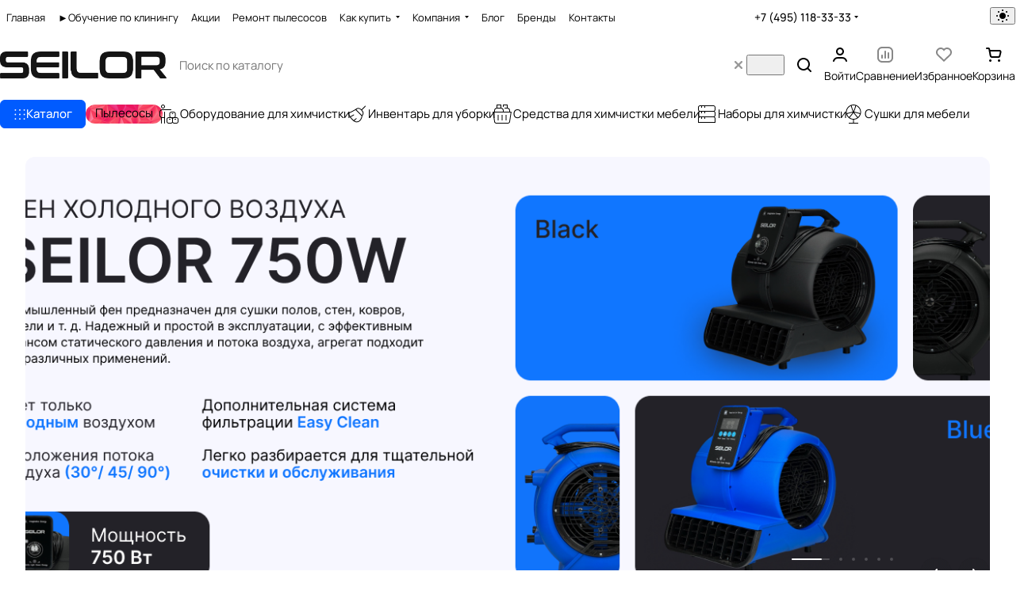

--- FILE ---
content_type: text/html; charset=UTF-8
request_url: https://seilor.ru/?oid=18707
body_size: 57641
content:
<!DOCTYPE html>
<html xmlns="http://www.w3.org/1999/xhtml" xml:lang="ru" lang="ru" class="  ">
	<head>
		<title>SEILOR оборудование для химчистки и уборки</title>
		<meta name="viewport" content="initial-scale=1.0, width=device-width, maximum-scale=1" />
		<meta name="HandheldFriendly" content="true" />
		<meta name="yes" content="yes" />
		<meta name="apple-mobile-web-app-status-bar-style" content="black" />
		<meta name="SKYPE_TOOLBAR" content="SKYPE_TOOLBAR_PARSER_COMPATIBLE" />
		<meta http-equiv="Content-Type" content="text/html; charset=UTF-8" />
<meta name="keywords" content="химчистка, клининг, магазин, заказать, купить, пылесосы, santoemma, фен, для ковров, seilor, профессиональное, оборудование, моющий, средство, химия, сhemspec, инвентарь" />
<meta name="description" content="Купить моющий пылесос Santoemma для химчистки, фен Seilor для сушки ковров, инвентарь, моющие средства и химию" />
<link href="/bitrix/js/intranet/intranet-common.min.css?166376723261199"  rel="stylesheet" />
<link href="/bitrix/js/ui/design-tokens/dist/ui.design-tokens.min.css?172560690823463"  rel="stylesheet" />
<link href="/bitrix/cache/css/s1/aspro-premier/default_18447191bdd73de7b26e8946ddacd3bc/default_18447191bdd73de7b26e8946ddacd3bc_v1.css?17648319403277"  rel="stylesheet" />
<link href="/bitrix/cache/css/s1/aspro-premier/default_f3daa1a5cf116f2fc63f48cdc48921d0/default_f3daa1a5cf116f2fc63f48cdc48921d0_v1.css?17648319402398"  rel="stylesheet" />
<link href="/bitrix/cache/css/s1/aspro-premier/template_d1a3e9f28b6095902b589d8bbc3f9dde/template_d1a3e9f28b6095902b589d8bbc3f9dde_v1.css?1764832007325442"  data-template-style="true" rel="stylesheet" />
<link href="/bitrix/panel/main/popup.min.css?167171358220774"  data-template-style="true"  rel="stylesheet" />
<script>if(!window.BX)window.BX={};if(!window.BX.message)window.BX.message=function(mess){if(typeof mess==='object'){for(let i in mess) {BX.message[i]=mess[i];} return true;}};</script>
<script>(window.BX||top.BX).message({"JS_CORE_LOADING":"Загрузка...","JS_CORE_NO_DATA":"- Нет данных -","JS_CORE_WINDOW_CLOSE":"Закрыть","JS_CORE_WINDOW_EXPAND":"Развернуть","JS_CORE_WINDOW_NARROW":"Свернуть в окно","JS_CORE_WINDOW_SAVE":"Сохранить","JS_CORE_WINDOW_CANCEL":"Отменить","JS_CORE_WINDOW_CONTINUE":"Продолжить","JS_CORE_H":"ч","JS_CORE_M":"м","JS_CORE_S":"с","JSADM_AI_HIDE_EXTRA":"Скрыть лишние","JSADM_AI_ALL_NOTIF":"Показать все","JSADM_AUTH_REQ":"Требуется авторизация!","JS_CORE_WINDOW_AUTH":"Войти","JS_CORE_IMAGE_FULL":"Полный размер"});</script>

<script src="/bitrix/js/main/core/core.min.js?1741854107225353"></script>

<script>BX.Runtime.registerExtension({"name":"main.core","namespace":"BX","loaded":true});</script>
<script>BX.setJSList(["\/bitrix\/js\/main\/core\/core_ajax.js","\/bitrix\/js\/main\/core\/core_promise.js","\/bitrix\/js\/main\/polyfill\/promise\/js\/promise.js","\/bitrix\/js\/main\/loadext\/loadext.js","\/bitrix\/js\/main\/loadext\/extension.js","\/bitrix\/js\/main\/polyfill\/promise\/js\/promise.js","\/bitrix\/js\/main\/polyfill\/find\/js\/find.js","\/bitrix\/js\/main\/polyfill\/includes\/js\/includes.js","\/bitrix\/js\/main\/polyfill\/matches\/js\/matches.js","\/bitrix\/js\/ui\/polyfill\/closest\/js\/closest.js","\/bitrix\/js\/main\/polyfill\/fill\/main.polyfill.fill.js","\/bitrix\/js\/main\/polyfill\/find\/js\/find.js","\/bitrix\/js\/main\/polyfill\/matches\/js\/matches.js","\/bitrix\/js\/main\/polyfill\/core\/dist\/polyfill.bundle.js","\/bitrix\/js\/main\/core\/core.js","\/bitrix\/js\/main\/polyfill\/intersectionobserver\/js\/intersectionobserver.js","\/bitrix\/js\/main\/lazyload\/dist\/lazyload.bundle.js","\/bitrix\/js\/main\/polyfill\/core\/dist\/polyfill.bundle.js","\/bitrix\/js\/main\/parambag\/dist\/parambag.bundle.js"]);
</script>
<script>BX.Runtime.registerExtension({"name":"pull.protobuf","namespace":"BX","loaded":true});</script>
<script>BX.Runtime.registerExtension({"name":"rest.client","namespace":"window","loaded":true});</script>
<script>(window.BX||top.BX).message({"pull_server_enabled":"Y","pull_config_timestamp":1639243869,"shared_worker_allowed":"Y","pull_guest_mode":"N","pull_guest_user_id":0,"pull_worker_mtime":1741854114});(window.BX||top.BX).message({"PULL_OLD_REVISION":"Для продолжения корректной работы с сайтом необходимо перезагрузить страницу."});</script>
<script>BX.Runtime.registerExtension({"name":"pull.client","namespace":"BX","loaded":true});</script>
<script>BX.Runtime.registerExtension({"name":"pull","namespace":"window","loaded":true});</script>
<script>BX.Runtime.registerExtension({"name":"fx","namespace":"window","loaded":true});</script>
<script>BX.Runtime.registerExtension({"name":"aspro_file_input","namespace":"window","loaded":true});</script>
<script>BX.Runtime.registerExtension({"name":"aspro_cookie","namespace":"window","loaded":true});</script>
<script>BX.Runtime.registerExtension({"name":"aspro_metrika.goals","namespace":"window","loaded":true});</script>
<script>BX.Runtime.registerExtension({"name":"aspro_logo","namespace":"window","loaded":true});</script>
<script>(window.BX||top.BX).message({"ADD_BASKET_PROPS_TITLE":"Выберите свойства, добавляемые в корзину","ADD_BASKET_PROPS_BUTTON_TITLE":"Выбрать"});</script>
<script>BX.Runtime.registerExtension({"name":"aspro_item_action","namespace":"window","loaded":true});</script>
<script>(window.BX||top.BX).message({"NOTICE_ADDED2CART":"В корзине","NOTICE_CLOSE":"Закрыть","NOTICE_MORE":"и ещё #COUNT# #PRODUCTS#","NOTICE_PRODUCT0":"товаров","NOTICE_PRODUCT1":"товар","NOTICE_PRODUCT2":"товара","NOTICE_SERVICE0":"услуг","NOTICE_SERVICE1":"услуга","NOTICE_SERVICE2":"услуги","NOTICE_ERROR":"Ошибка","NOTICE_REQUEST_ERROR":"Ошибка запроса","NOTICE_AUTHORIZED":"Вы успешно авторизовались","NOTICE_ADDED2COMPARE":"В сравнении","NOTICE_ADDED2FAVORITE":"В избранном","NOTICE_ADDED2SUBSCRIBE":"Вы подписались","NOTICE_REMOVED_FROM_COMPARE":"Удалено из сравнения","NOTICE_REMOVED_FROM_FAVORITE":"Удалено из избранного","NOTICE_REMOVED_FROM_SUBSCRIBE":"Удалено из подписки"});</script>
<script>BX.Runtime.registerExtension({"name":"aspro_notice","namespace":"window","loaded":true});</script>
<script>BX.Runtime.registerExtension({"name":"aspro_dropdown_select","namespace":"window","loaded":true});</script>
<script>BX.Runtime.registerExtension({"name":"aspro_collaps","namespace":"window","loaded":true});</script>
<script>BX.Runtime.registerExtension({"name":"aspro_brands","namespace":"window","loaded":true});</script>
<script>BX.Runtime.registerExtension({"name":"aspro_ui-card","namespace":"window","loaded":true});</script>
<script>BX.Runtime.registerExtension({"name":"aspro_ui-card.ratio","namespace":"window","loaded":true});</script>
<script>BX.Runtime.registerExtension({"name":"aspro_phones_dropdown","namespace":"window","loaded":true});</script>
<script>(window.BX||top.BX).message({"CT_BST_SEARCH_BUTTON2":"Найти","SEARCH_IN_SITE_FULL":"По всему сайту","SEARCH_IN_SITE":"Везде","SEARCH_IN_CATALOG_FULL":"По каталогу","SEARCH_IN_CATALOG":"Каталог","SEARCH_AREA_ALL":"Поиск по сайту","SEARCH_AREA_CATALOG":"Поиск по каталогу"});</script>
<script>BX.Runtime.registerExtension({"name":"aspro_searchtitle","namespace":"window","loaded":true});</script>
<script>BX.Runtime.registerExtension({"name":"aspro_searchtitle.desktop","namespace":"window","loaded":true});</script>
<script>BX.Runtime.registerExtension({"name":"aspro_scroll_header_tags","namespace":"window","loaded":true});</script>
<script>BX.Runtime.registerExtension({"name":"aspro_drag_scroll","namespace":"window","loaded":true});</script>
<script>BX.Runtime.registerExtension({"name":"aspro_swiper_init","namespace":"window","loaded":true});</script>
<script>BX.Runtime.registerExtension({"name":"aspro_swiper","namespace":"window","loaded":true});</script>
<script>BX.Runtime.registerExtension({"name":"aspro_banners","namespace":"window","loaded":true});</script>
<script>BX.Runtime.registerExtension({"name":"intranet.design-tokens.bitrix24","namespace":"window","loaded":true});</script>
<script>BX.Runtime.registerExtension({"name":"ui.design-tokens","namespace":"window","loaded":true});</script>
<script>BX.Runtime.registerExtension({"name":"main.pageobject","namespace":"window","loaded":true});</script>
<script>(window.BX||top.BX).message({"JS_CORE_LOADING":"Загрузка...","JS_CORE_NO_DATA":"- Нет данных -","JS_CORE_WINDOW_CLOSE":"Закрыть","JS_CORE_WINDOW_EXPAND":"Развернуть","JS_CORE_WINDOW_NARROW":"Свернуть в окно","JS_CORE_WINDOW_SAVE":"Сохранить","JS_CORE_WINDOW_CANCEL":"Отменить","JS_CORE_WINDOW_CONTINUE":"Продолжить","JS_CORE_H":"ч","JS_CORE_M":"м","JS_CORE_S":"с","JSADM_AI_HIDE_EXTRA":"Скрыть лишние","JSADM_AI_ALL_NOTIF":"Показать все","JSADM_AUTH_REQ":"Требуется авторизация!","JS_CORE_WINDOW_AUTH":"Войти","JS_CORE_IMAGE_FULL":"Полный размер"});</script>
<script>BX.Runtime.registerExtension({"name":"window","namespace":"window","loaded":true});</script>
<script>BX.Runtime.registerExtension({"name":"aspro_stickers","namespace":"window","loaded":true});</script>
<script>BX.Runtime.registerExtension({"name":"aspro_prices","namespace":"window","loaded":true});</script>
<script>BX.Runtime.registerExtension({"name":"aspro_pagination","namespace":"window","loaded":true});</script>
<script>BX.Runtime.registerExtension({"name":"aspro_catalog","namespace":"window","loaded":true});</script>
<script>BX.Runtime.registerExtension({"name":"aspro_catalog_block","namespace":"window","loaded":true});</script>
<script>BX.Runtime.registerExtension({"name":"aspro_input_numeric","namespace":"window","loaded":true});</script>
<script>BX.Runtime.registerExtension({"name":"aspro_rating","namespace":"window","loaded":true});</script>
<script>BX.Runtime.registerExtension({"name":"aspro_rate","namespace":"window","loaded":true});</script>
<script>BX.Runtime.registerExtension({"name":"aspro_select_offer_load","namespace":"window","loaded":true});</script>
<script>BX.Runtime.registerExtension({"name":"aspro_hint","namespace":"window","loaded":true});</script>
<script>BX.Runtime.registerExtension({"name":"aspro_index_tabs","namespace":"window","loaded":true});</script>
<script>BX.Runtime.registerExtension({"name":"aspro_chip","namespace":"window","loaded":true});</script>
<script>BX.Runtime.registerExtension({"name":"aspro_ui-card.pattern","namespace":"window","loaded":true});</script>
<script>BX.Runtime.registerExtension({"name":"aspro_fancybox","namespace":"window","loaded":true});</script>
<script>BX.Runtime.registerExtension({"name":"ls","namespace":"window","loaded":true});</script>
<script>BX.Runtime.registerExtension({"name":"aspro_skeleton","namespace":"window","loaded":true});</script>
<script>BX.Runtime.registerExtension({"name":"aspro_read_more","namespace":"window","loaded":true});</script>
<script>BX.Runtime.registerExtension({"name":"aspro_bottom_icons_panel","namespace":"window","loaded":true});</script>
<script>(window.BX||top.BX).message({"LANGUAGE_ID":"ru","FORMAT_DATE":"DD.MM.YYYY","FORMAT_DATETIME":"DD.MM.YYYY HH:MI:SS","COOKIE_PREFIX":"BITRIX_SM","SERVER_TZ_OFFSET":"10800","UTF_MODE":"Y","SITE_ID":"s1","SITE_DIR":"\/","USER_ID":"","SERVER_TIME":1768608617,"USER_TZ_OFFSET":0,"USER_TZ_AUTO":"Y","bitrix_sessid":"7e643da8a66524ef6b79450aa5a2b421"});</script>


<script  src="/bitrix/cache/js/s1/aspro-premier/kernel_main/kernel_main_v1.js?1764854598194256"></script>
<script src="/bitrix/js/pull/protobuf/protobuf.min.js?159604415176433"></script>
<script src="/bitrix/js/pull/protobuf/model.min.js?159604415114190"></script>
<script src="/bitrix/js/rest/client/rest.client.min.js?16016395119240"></script>
<script src="/bitrix/js/pull/client/pull.client.min.js?172560685249664"></script>
<script src="/bitrix/js/main/ajax.min.js?158452007022194"></script>
<script src="/bitrix/js/main/core/core_ls.min.js?17391879402683"></script>
<script src="/bitrix/js/yandex.metrika/script.min.js?17028877782063"></script>
<script>BX.setJSList(["\/bitrix\/js\/main\/core\/core_fx.js","\/bitrix\/js\/main\/pageobject\/pageobject.js","\/bitrix\/js\/main\/core\/core_window.js","\/bitrix\/js\/main\/utils.js","\/bitrix\/js\/main\/date\/main.date.js","\/bitrix\/js\/main\/core\/core_date.js","\/bitrix\/js\/main\/dd.js","\/bitrix\/js\/main\/core\/core_uf.js","\/bitrix\/js\/main\/core\/core_dd.js","\/bitrix\/js\/main\/core\/core_tooltip.js","\/bitrix\/js\/main\/rating_like.js","\/bitrix\/templates\/aspro-premier\/js\/observer.js","\/bitrix\/templates\/aspro-premier\/js\/lite.bootstrap.js","\/bitrix\/templates\/aspro-premier\/vendor\/jquery.cookie.js","\/bitrix\/templates\/aspro-premier\/vendor\/jquery.validate.min.js","\/bitrix\/templates\/aspro-premier\/vendor\/js\/ripple.js","\/bitrix\/templates\/aspro-premier\/js\/detectmobilebrowser.js","\/bitrix\/templates\/aspro-premier\/js\/matchMedia.js","\/bitrix\/templates\/aspro-premier\/js\/jquery.actual.min.js","\/bitrix\/templates\/aspro-premier\/js\/jquery.plugin.min.js","\/bitrix\/templates\/aspro-premier\/js\/jqModal.js","\/bitrix\/templates\/aspro-premier\/js\/scrollTabs.js","\/bitrix\/templates\/aspro-premier\/js\/conditional\/file-input.js","\/bitrix\/templates\/aspro-premier\/js\/autoload\/accordion.js","\/bitrix\/templates\/aspro-premier\/js\/autoload\/controls.js","\/bitrix\/templates\/aspro-premier\/js\/autoload\/counter.js","\/bitrix\/templates\/aspro-premier\/js\/autoload\/dropdown-product.js","\/bitrix\/templates\/aspro-premier\/js\/autoload\/section-toggle.js","\/bitrix\/templates\/aspro-premier\/js\/autoload\/tabs-history.js","\/bitrix\/templates\/aspro-premier\/js\/general.js","\/bitrix\/templates\/aspro-premier\/js\/mobile.js","\/bitrix\/templates\/aspro-premier\/js\/custom.js","\/bitrix\/templates\/aspro-premier\/js\/metrika.goals.min.js","\/bitrix\/templates\/aspro-premier\/js\/logo.min.js","\/bitrix\/templates\/aspro-premier\/js\/item-action.min.js","\/bitrix\/templates\/aspro-premier\/js\/notice.min.js","\/bitrix\/templates\/aspro-premier\/components\/bitrix\/menu\/header\/script.js","\/bitrix\/templates\/aspro-premier\/js\/conditional\/collaps.js","\/bitrix\/templates\/aspro-premier\/js\/phones.js","\/bitrix\/components\/aspro\/theme.selector.premier\/templates\/.default\/script.js","\/bitrix\/components\/bitrix\/search.title\/script.js","\/bitrix\/templates\/aspro-premier\/js\/conditional\/search_title\/search-title.js","\/bitrix\/templates\/aspro-premier\/js\/conditional\/search_title\/search-title-handlers.desktop.js","\/bitrix\/components\/aspro\/search.title.options\/templates\/.default\/script.js","\/bitrix\/templates\/aspro-premier\/js\/dragscroll.min.js","\/bitrix\/components\/aspro\/com.banners.premier\/templates\/.default\/script.js","\/bitrix\/templates\/aspro-premier\/js\/slider.swiper.min.js","\/bitrix\/templates\/aspro-premier\/vendor\/js\/carousel\/swiper\/swiper-bundle.min.js","\/bitrix\/templates\/aspro-premier\/components\/bitrix\/catalog.section\/catalog_block\/script.js","\/bitrix\/templates\/aspro-premier\/js\/conditional\/prices.min.js","\/bitrix\/templates\/aspro-premier\/js\/conditional\/pagination.js","\/bitrix\/templates\/aspro-premier\/js\/conditional\/input_numeric.js","\/bitrix\/templates\/aspro-premier\/js\/select_offer_load.min.js","\/bitrix\/templates\/aspro-premier\/js\/conditional\/hint.min.js","\/bitrix\/templates\/aspro-premier\/js\/index-tabs.min.js","\/bitrix\/templates\/aspro-premier\/js\/jquery.fancybox.min.js","\/bitrix\/templates\/aspro-premier\/js\/jquery.inputmask.bundle.min.js","\/bitrix\/templates\/aspro-premier\/components\/bitrix\/subscribe.edit\/footer_compact\/script.js"]);</script>
<script>BX.setCSSList(["\/bitrix\/templates\/aspro-premier\/css\/fonts\/manrope\/css\/manrope.min.css","\/bitrix\/templates\/aspro-premier\/css\/lite.bootstrap.css","\/bitrix\/templates\/aspro-premier\/vendor\/css\/ripple.css","\/bitrix\/templates\/aspro-premier\/css\/buttons.css","\/bitrix\/templates\/aspro-premier\/css\/svg.css","\/bitrix\/templates\/aspro-premier\/css\/header.css","\/bitrix\/templates\/aspro-premier\/css\/footer.css","\/bitrix\/templates\/aspro-premier\/css\/mobile-header.css","\/bitrix\/templates\/aspro-premier\/css\/mobile-menu.css","\/bitrix\/templates\/aspro-premier\/css\/header-fixed.css","\/bitrix\/templates\/aspro-premier\/css\/page-title-breadcrumb-pagination.css","\/bitrix\/templates\/aspro-premier\/css\/social-icons.css","\/bitrix\/templates\/aspro-premier\/css\/left-menu.css","\/bitrix\/templates\/aspro-premier\/css\/tabs.css","\/bitrix\/templates\/aspro-premier\/css\/bg-banner.css","\/bitrix\/templates\/aspro-premier\/css\/item-views.css","\/bitrix\/templates\/aspro-premier\/css\/autoload\/accordion.css","\/bitrix\/templates\/aspro-premier\/css\/autoload\/base-tags.css","\/bitrix\/templates\/aspro-premier\/css\/autoload\/border.css","\/bitrix\/templates\/aspro-premier\/css\/autoload\/category-separator.css","\/bitrix\/templates\/aspro-premier\/css\/autoload\/countdown.css","\/bitrix\/templates\/aspro-premier\/css\/autoload\/cross.css","\/bitrix\/templates\/aspro-premier\/css\/autoload\/dark-light-theme.css","\/bitrix\/templates\/aspro-premier\/css\/autoload\/flexbox.css","\/bitrix\/templates\/aspro-premier\/css\/autoload\/fonts.css","\/bitrix\/templates\/aspro-premier\/css\/autoload\/grid-list.css","\/bitrix\/templates\/aspro-premier\/css\/autoload\/gutters.css","\/bitrix\/templates\/aspro-premier\/css\/autoload\/icon-block.css","\/bitrix\/templates\/aspro-premier\/css\/autoload\/images.css","\/bitrix\/templates\/aspro-premier\/css\/autoload\/line-block.css","\/bitrix\/templates\/aspro-premier\/css\/autoload\/mobile-scrolled.css","\/bitrix\/templates\/aspro-premier\/css\/autoload\/popup.css","\/bitrix\/templates\/aspro-premier\/css\/autoload\/position.css","\/bitrix\/templates\/aspro-premier\/css\/autoload\/scroller.css","\/bitrix\/templates\/aspro-premier\/css\/autoload\/section-toggle.css","\/bitrix\/templates\/aspro-premier\/css\/autoload\/shadow.css","\/bitrix\/templates\/aspro-premier\/css\/autoload\/social-list.css","\/bitrix\/templates\/aspro-premier\/css\/autoload\/sticky.css","\/bitrix\/templates\/aspro-premier\/css\/conditional\/index-page.css","\/bitrix\/templates\/.default\/ajax\/ajax.css","\/bitrix\/templates\/aspro-premier\/css\/item-action.min.css","\/bitrix\/templates\/aspro-premier\/css\/notice.min.css","\/bitrix\/templates\/aspro-premier\/components\/bitrix\/menu\/header\/style.css","\/bitrix\/templates\/aspro-premier\/css\/conditional\/dropdown-select.min.css","\/bitrix\/templates\/aspro-premier\/css\/conditional\/brands.min.css","\/bitrix\/templates\/aspro-premier\/css\/conditional\/ui-card.min.css","\/bitrix\/templates\/aspro-premier\/css\/conditional\/ui-card.ratio.min.css","\/bitrix\/templates\/aspro-premier\/css\/conditional\/phones-dropdown.css","\/bitrix\/components\/aspro\/theme.selector.premier\/templates\/.default\/style.css","\/bitrix\/templates\/aspro-premier\/css\/conditional\/search-title.min.css","\/bitrix\/components\/aspro\/search.title.options\/templates\/.default\/style.css","\/bitrix\/templates\/aspro-premier\/css\/scroll_header_tags.min.css","\/bitrix\/templates\/aspro-premier\/css\/dragscroll.min.css","\/bitrix\/templates\/aspro-premier\/vendor\/css\/carousel\/swiper\/swiper-bundle.min.css","\/bitrix\/templates\/aspro-premier\/css\/slider.swiper.min.css","\/bitrix\/templates\/aspro-premier\/css\/slider.min.css","\/bitrix\/templates\/aspro-premier\/css\/conditional\/banners.min.css","\/bitrix\/templates\/aspro-premier\/components\/bitrix\/catalog.section.list\/tile\/style.css","\/bitrix\/components\/aspro\/tabs.premier\/templates\/.default\/style.css","\/bitrix\/templates\/aspro-premier\/css\/conditional\/sticker.min.css","\/bitrix\/templates\/aspro-premier\/css\/conditional\/prices.min.css","\/bitrix\/templates\/aspro-premier\/css\/catalog.min.css","\/bitrix\/templates\/aspro-premier\/css\/catalog-block.min.css","\/bitrix\/templates\/aspro-premier\/css\/rating.min.css","\/bitrix\/templates\/aspro-premier\/css\/conditional\/rate.min.css","\/bitrix\/templates\/aspro-premier\/css\/conditional\/hint.min.css","\/bitrix\/components\/aspro\/com.banners.premier\/templates\/banners-fon-horizontal\/style.css","\/bitrix\/templates\/aspro-premier\/css\/chip.min.css","\/bitrix\/templates\/aspro-premier\/components\/bitrix\/news.list\/news-list-masonry\/style.css","\/bitrix\/templates\/aspro-premier\/css\/conditional\/ui-card.pattern.min.css","\/bitrix\/templates\/aspro-premier\/components\/bitrix\/news.detail\/front_company\/style.css","\/bitrix\/templates\/aspro-premier\/css\/jquery.fancybox.min.css","\/bitrix\/templates\/aspro-premier\/css\/fancybox-gallery.min.css","\/bitrix\/templates\/aspro-premier\/css\/conditional\/read_more.min.css","\/bitrix\/templates\/aspro-premier\/styles.css","\/bitrix\/templates\/aspro-premier\/template_styles.css","\/bitrix\/templates\/aspro-premier\/css\/form.css","\/bitrix\/templates\/aspro-premier\/css\/colored.css","\/bitrix\/templates\/aspro-premier\/css\/responsive.css","\/bitrix\/templates\/aspro-premier\/css\/custom.css","\/bitrix\/components\/aspro\/catalog.viewed.premier\/templates\/.default\/style.css","\/bitrix\/templates\/aspro-premier\/css\/skeleton.css","\/bitrix\/templates\/aspro-premier\/css\/bottom-icons-panel.min.css"]);</script>
<script>
					(function () {
						"use strict";

						var counter = function ()
						{
							var cookie = (function (name) {
								var parts = ("; " + document.cookie).split("; " + name + "=");
								if (parts.length == 2) {
									try {return JSON.parse(decodeURIComponent(parts.pop().split(";").shift()));}
									catch (e) {}
								}
							})("BITRIX_CONVERSION_CONTEXT_s1");

							if (cookie && cookie.EXPIRE >= BX.message("SERVER_TIME"))
								return;

							var request = new XMLHttpRequest();
							request.open("POST", "/bitrix/tools/conversion/ajax_counter.php", true);
							request.setRequestHeader("Content-type", "application/x-www-form-urlencoded");
							request.send(
								"SITE_ID="+encodeURIComponent("s1")+
								"&sessid="+encodeURIComponent(BX.bitrix_sessid())+
								"&HTTP_REFERER="+encodeURIComponent(document.referrer)
							);
						};

						if (window.frameRequestStart === true)
							BX.addCustomEvent("onFrameDataReceived", counter);
						else
							BX.ready(counter);
					})();
				</script>
            <script>
                window.dataLayerName = 'dataSeilor';
                var dataLayerName = window.dataLayerName;
            </script>
            <!-- Yandex.Metrika counter -->
            <script>
                (function (m, e, t, r, i, k, a) {
                    m[i] = m[i] || function () {
                        (m[i].a = m[i].a || []).push(arguments)
                    };
                    m[i].l = 1 * new Date();
                    k = e.createElement(t), a = e.getElementsByTagName(t)[0], k.async = 1, k.src = r, a.parentNode.insertBefore(k, a)
                })
                (window, document, "script", "https://mc.yandex.ru/metrika/tag.js", "ym");

                ym("7349362", "init", {
                    clickmap: true,
                    trackLinks: true,
                    accurateTrackBounce: true,
                    webvisor: true,
                    ecommerce: dataLayerName,
                    params: {
                        __ym: {
                            "ymCmsPlugin": {
                                "cms": "1c-bitrix",
                                "cmsVersion": "25.100",
                                "pluginVersion": "1.0.10",
                                'ymCmsRip': 1305995181                            }
                        }
                    }
                });

                document.addEventListener("DOMContentLoaded", function() {
                    
                                                    document.querySelectorAll("Товар в корзине").forEach(box =>
                                box.addEventListener("submit", () => {
                                    ym(7349362, 'reachGoal', 'ym-add-to-cart');
                                    console.log('ym-add-to-cart');
                                })
                            )
                                    });

            </script>
            <!-- /Yandex.Metrika counter -->
                    <script>
            window.counters = ["7349362"];
        </script>
        
<script>BX.message({'JS_REQUIRED':'Заполните это поле!','JS_FORMAT':'Неверный формат!','JS_FILE_EXT':'Недопустимое расширение файла!','JS_LOGIN_LENGTH':'Минимум 3 символа!','JS_PASSWORD_COPY':'Пароли не совпадают!','JS_PASSWORD_LENGTH':'Минимум 6 символов!','JS_ERROR':'Неверно заполнено поле!','JS_FILE_SIZE':'Максимальный размер 5мб!','JS_FILE_BUTTON_NAME':'Выберите файл','JS_FILE_DEFAULT':'Файл не найден','JS_DATE':'Некорректная дата!','JS_DATETIME':'Некорректная дата/время!','JS_REQUIRED_LICENSES':'Согласитесь с условиями','JS_REQUIRED_OFFER':'Согласитесь с условиями','JS_INVALID_NUMBER':'Неверный номер','JS_INVALID_COUNTRY_CODE':'Неверный код страны','JS_TOO_SHORT':'Номер слишком короткий','JS_TOO_LONG':'Номер слишком длинный','S_CALLBACK':'Заказать звонок','S_QUESTION':'Задать вопрос','S_ASK_QUESTION':'Задать вопрос','S_FEEDBACK':'Оставить отзыв','ERROR_INCLUDE_MODULE_DIGITAL_TITLE':'Ошибка подключения модуля &laquo;Аспро: Премьер&raquo;','ERROR_INCLUDE_MODULE_DIGITAL_TEXT':'Ошибка подключения модуля &laquo;Аспро: Премьер&raquo;.<br />Пожалуйста установите модуль и повторите попытку','S_SERVICES':'Наши услуги','S_SERVICES_SHORT':'Услуги','S_TO_ALL_SERVICES':'Все услуги','S_CATALOG':'Каталог товаров','S_CATALOG_SHORT':'Каталог','S_TO_ALL_CATALOG':'Весь каталог','S_CATALOG_FAVORITES':'Наши товары','S_CATALOG_FAVORITES_SHORT':'Товары','S_NEWS':'Новости','S_TO_ALL_NEWS':'Все новости','S_COMPANY':'О компании','S_OTHER':'Прочее','S_CONTENT':'Контент','T_JS_ARTICLE':'Артикул: ','T_JS_NAME':'Наименование: ','T_JS_PRICE':'Цена: ','T_JS_QUANTITY':'Количество: ','T_JS_SUMM':'Сумма: ','FANCY_CLOSE':'Закрыть','FANCY_NEXT':'Вперед','FANCY_PREV':'Назад','CUSTOM_COLOR_CHOOSE':'Выбрать','CUSTOM_COLOR_CANCEL':'Отмена','S_MOBILE_MENU':'Меню','DIGITAL_T_MENU_BACK':'Назад','DIGITAL_T_MENU_CALLBACK':'Обратная связь','DIGITAL_T_MENU_CONTACTS_TITLE':'Будьте на связи','TITLE_BASKET':'В корзине товаров на #SUMM#','BASKET_SUMM':'#SUMM#','EMPTY_BASKET':'Корзина пуста','TITLE_BASKET_EMPTY':'Корзина пуста','BASKET':'Корзина','SEARCH_TITLE':'Поиск','SOCIAL_TITLE':'Оставайтесь на связи','LOGIN':'Войти','MY_CABINET':'Кабинет','SUBSCRIBE_TITLE':'Будьте всегда в курсе','HEADER_SCHEDULE':'Время работы','SEO_TEXT':'SEO описание','COMPANY_IMG':'Картинка компании','COMPANY_TEXT':'Описание компании','JS_RECAPTCHA_ERROR':'Пройдите проверку','JS_PROCESSING_ERROR':'Согласитесь с условиями!','CONFIG_SAVE_SUCCESS':'Настройки сохранены','CONFIG_SAVE_FAIL':'Ошибка сохранения настроек','CLEAR_FILE':'Отменить','ALL_SECTIONS_PROJECT':'Все проекты','RELOAD_PAGE':'Обновить страницу','REFRESH':'Поменять картинку','RECAPTCHA_TEXT':'Подтвердите, что вы не робот','SHOW':'Еще','HIDE':'Скрыть','FILTER_EXPAND_VALUES':'+ Еще','FILTER_HIDE_VALUES':'Свернуть','COUNTDOWN_SEC':'сек','COUNTDOWN_MIN':'мин','COUNTDOWN_HOUR':'час','COUNTDOWN_DAY0':'дн','COUNTDOWN_DAY1':'дн','COUNTDOWN_DAY2':'дн','COUNTDOWN_WEAK0':'Недель','COUNTDOWN_WEAK1':'Неделя','COUNTDOWN_WEAK2':'Недели','COUNTDOWN_MONTH0':'Месяцев','COUNTDOWN_MONTH1':'Месяц','COUNTDOWN_MONTH2':'Месяца','COUNTDOWN_YEAR0':'Лет','COUNTDOWN_YEAR1':'Год','COUNTDOWN_YEAR2':'Года','COUNTDOWN_COMPACT_SEC':'с','COUNTDOWN_COMPACT_MIN':'м','COUNTDOWN_COMPACT_HOUR':'ч','COUNTDOWN_COMPACT_DAY':'д','COUNTDOWN_COMPACT_WEAK':'н','COUNTDOWN_COMPACT_MONTH':'м','COUNTDOWN_COMPACT_YEAR0':'л','COUNTDOWN_COMPACT_YEAR1':'г','BASKET_PRINT_BUTTON':'Распечатать','BASKET_CLEAR_ALL_BUTTON':'Очистить','BASKET_QUICK_ORDER_BUTTON':'Быстрый заказ','BASKET_CONTINUE_BUTTON':'Продолжить покупки','BASKET_ORDER_BUTTON':'Оформить заказ','SHARE_BUTTON':'Поделиться','BASKET_CHANGE_TITLE':'Ваш заказ','BASKET_CHANGE_LINK':'Изменить','MORE_INFO_SKU':'Купить','ITEM_ECONOMY':'Экономия','ITEM_ARTICLE':'Артикул: ','JS_FORMAT_ORDER':'имеет неверный формат','JS_BASKET_COUNT_TITLE':'В корзине товаров на SUMM','POPUP_VIDEO':'Видео','POPUP_GIFT_TEXT':'Нашли что-то особенное? Намекните другу о подарке!','ORDER_FIO_LABEL':'Ф.И.О.','ORDER_PHONE_LABEL':'Телефон','ORDER_REGISTER_BUTTON':'Регистрация','PRICES_TYPE':'Варианты цен','FILTER_HELPER_VALUES':' знач.','SHOW_MORE_SCU_MAIN':'Еще #COUNT#','SHOW_MORE_SCU_1':'предложение','SHOW_MORE_SCU_2':'предложения','SHOW_MORE_SCU_3':'предложений','PARENT_ITEM_NOT_FOUND':'Не найден основной товар для услуги в корзине. Обновите страницу и попробуйте снова.','S_FAVORITE':'Избранное','S_COMPARE':'Сравнение'})</script>
<style>html {--theme-base-color:#005bff;--theme-base-opacity-color:#005bff1a;--theme-more-color:#005bff;--theme-text-transform:none;--theme-letter-spacing:normal;--theme-button-font-size:0%;--theme-button-color-light:var(--ON_toggle);--theme-button-color-dark:var(--OFF_toggle);--theme-button-padding-2px:0%;--theme-button-padding-1px:0%;--theme-button-border-radius:6px;--theme-sticker-border-radius:4px;--theme-outer-border-radius:12px;--theme-image-border-radius:8px;--theme-more-color-hue:219;--theme-more-color-saturation:100%;--theme-more-color-lightness:50%;--theme-base-color-hue:219;--theme-base-color-saturation:100%;--theme-base-color-lightness:50%;--theme-lightness-hover-diff:-6%;--theme-items-gap:16px;}</style>
<style>html {font-size:16px;--theme-font-family:Manrope;--theme-font-title-family:var(--theme-font-family);--theme-font-title-weight:600;}</style>
<style>html {--theme-page-width: 1464px;--theme-page-width-padding: 32px}</style>

            <script src="/bitrix/templates/aspro-premier/js/app.min.js?17648319322417"></script>
            <script data-skip-moving="true" src="/bitrix/js/main/jquery/jquery-3.6.0.min.js"></script>
            <script data-skip-moving="true" src="/bitrix/templates/aspro-premier/js/dotmenu.min.js?17338223336627"></script>
        
<link href="/bitrix/templates/aspro-premier/css/print.min.css?173382233313386" data-template-style="true" rel="stylesheet" media="print">
<script>window.lazySizesConfig = window.lazySizesConfig || {};lazySizesConfig.loadMode = 1;lazySizesConfig.expand = 200;lazySizesConfig.expFactor = 1;lazySizesConfig.hFac = 0.1;window.lazySizesConfig.loadHidden = false;</script>
<script src="/bitrix/templates/aspro-premier/vendor/ls.unveilhooks.min.js" data-skip-moving="true" defer=""></script>
<script src="/bitrix/templates/aspro-premier/vendor/lazysizes.min.js" data-skip-moving="true" defer=""></script>
<link rel="apple-touch-icon" sizes="180x180" href="/upload/CPremier/7ec/jvvysb710xd855gkycklm97q9tqakkks/favicon.ico" />
<script>BX.message({'VOICE_TEXT':'По голосу','VOICE_TITLE':'Голосовой поиск','VOICE_ACTIVE':'Говорите...','SEARCH_AREA_ALL':'Поиск по сайту','SEARCH_AREA_CATALOG':'Поиск по каталогу','SEARCH_AREA_DEFAULT':'Поиск по каталогу','SEARCH_AREA_COOKIE_NAME':'search_title_area'})</script>
<script>BX.message({'VOICE_TEXT':'По голосу','VOICE_TITLE':'Голосовой поиск','VOICE_ACTIVE':'Говорите...','SEARCH_AREA_ALL':'Поиск по сайту','SEARCH_AREA_CATALOG':'Поиск по каталогу','SEARCH_AREA_DEFAULT':'Поиск по каталогу','SEARCH_AREA_COOKIE_NAME':'search_title_area'})</script>
<meta property="og:title" content="SEILOR оборудование для химчистки и уборки" />
<meta property="og:type" content="website" />
<meta property="og:image" content="https://seilor.ru:443/upload/CPremier/323/98rxnac378rwgtgdpc1vrct1xbiou986/logo.png" />
<link rel="image_src" href="https://seilor.ru:443/upload/CPremier/323/98rxnac378rwgtgdpc1vrct1xbiou986/logo.png"  />
<meta property="og:url" content="https://seilor.ru:443/?oid=18707" />
<meta property="og:description" content="Купить моющий пылесос Santoemma для химчистки, фен Seilor для сушки ковров, инвентарь, моющие средства и химию" />
<script>window[window.dataLayerName] = window[window.dataLayerName] || [];</script>



<script  src="/bitrix/cache/js/s1/aspro-premier/template_5059f601a19e71c49edbcaa27eb69790/template_5059f601a19e71c49edbcaa27eb69790_v1.js?1764832007577230"></script>
<script  src="/bitrix/cache/js/s1/aspro-premier/default_bb8d4eabe8fb515cca18066db5a2d90d/default_bb8d4eabe8fb515cca18066db5a2d90d_v1.js?1764831940691"></script>
<script>var _ba = _ba || []; _ba.push(["aid", "ece42c2efd949dc22e083b70ae40bdb1"]); _ba.push(["host", "seilor.ru"]); (function() {var ba = document.createElement("script"); ba.type = "text/javascript"; ba.async = true;ba.src = (document.location.protocol == "https:" ? "https://" : "http://") + "bitrix.info/ba.js";var s = document.getElementsByTagName("script")[0];s.parentNode.insertBefore(ba, s);})();</script>


				<style>html {--header-height:178px;}</style>                        <script data-skip-moving="true">
            var solutionName = 'arPremierOptions';
            var arAsproOptions = window[solutionName] = ({});
            var arAsproCounters = {};
            var arBasketItems = {};
        </script>
        <script src="/bitrix/templates/aspro-premier/js/setTheme.php?site_id=s1&site_dir=/" data-skip-moving="true"></script>
        <script>

        if (arAsproOptions.SITE_ADDRESS) {
            arAsproOptions.SITE_ADDRESS = arAsproOptions.SITE_ADDRESS.replace(/'/g, "");
        }

        window.basketJSParams = window.basketJSParams || [];
                BX.message({'MIN_ORDER_PRICE_TEXT':'<b>Минимальная сумма заказа #PRICE#<\/b><br/>Пожалуйста, добавьте еще товаров в корзину','LICENSES_TEXT':'Продолжая, вы соглашаетесь с <a href=\"/include/licenses_detail.php\" target=\"_blank\">политикой конфиденциальности<\/a>','OFFER_TEXT':'Продолжая, вы соглашаетесь с <a href=\"/include/offer_detail.php\" target=\"_blank\">публичной офертой<\/a>'});
        arAsproOptions.PAGES.FRONT_PAGE = window[solutionName].PAGES.FRONT_PAGE = "1";
        arAsproOptions.PAGES.BASKET_PAGE = window[solutionName].PAGES.BASKET_PAGE = "";
        arAsproOptions.PAGES.ORDER_PAGE = window[solutionName].PAGES.ORDER_PAGE = "";
        arAsproOptions.PAGES.PERSONAL_PAGE = window[solutionName].PAGES.PERSONAL_PAGE = "";
        arAsproOptions.PAGES.CATALOG_PAGE = window[solutionName].PAGES.CATALOG_PAGE = "";
        </script>
        <!--'start_frame_cache_options-block'-->            <script>
            var arAsproCounters = {'BASKET':{'ITEMS':[],'COUNT':'0','TITLE':'Корзина пуста'},'DELAY':{'ITEMS':[],'COUNT':'0'},'NOT_AVAILABLE':{'ITEMS':[],'COUNT':'0'},'COMPARE':{'ITEMS':[],'COUNT':'0','TITLE':'Список сравниваемых элементов'},'FAVORITE':{'ITEMS':[],'COUNT':'0','TITLE':'Избранные товары'},'SUBSCRIBE':{'ITEMS':[],'COUNT':'0','TITLE':'Подписка на товары'},'SERVICE':{'ITEMS':[],'COUNT':'0','TITLE':''}};
            </script>
            <!--'end_frame_cache_options-block'-->	</head>
	<body class=" site_s1   side_left hide_menu_page front_page region_confirm_normal header_fill_ fixed_y mfixed_y mfixed_view_always title_position_left mmenu_leftside mheader-v1 footer-v3 fill_bg_ header-v1 title-v1 bottom-icons-panel_y catalog-img-aspect-normal grey-bg-goods-n with_order with_cabinet with_phones theme-light" id="main" data-site="/">
		<div class="bx_areas"></div>

		
		


				
		<div class="layout layout--left-column- flex-1">
			<div class="layout__right-column flexbox">
				<div id="panel"></div>
				
				<div class="body relative index hover_">
					<div class="body_media"></div>

										<div class="headers-container">
						<div class="title-v1 index" data-ajax-block="HEADER" data-ajax-callback="headerInit">
														
<header class="header header--narrow  ">
    <div class="header__inner header__inner--no-pt">
                
<div class="header__top-part header__section--transparent" data-ajax-load-block="HEADER_TOP_PART">
    <div class="maxwidth-theme maxwidth-theme--no-maxwidth-to-992 relative">
        <div class="line-block line-block--gap line-block--gap-16 line-block--gap line-block--justify-between ">
                                    

                        <div class="line-block__item header-menu header-menu--long dotted-flex-1 hide-dotted">
                <nav class="mega-menu sliced">
                    
<div class="catalog_icons_">
	<div class="header-menu__wrapper">
								<div class="header-menu__item unvisible header-menu__item--first color-dark-parent fill-dark-parent-all">
														<a class="header-menu__link header-menu__link--top-level color-dark-target rounded-x light-opacity-hover dark_link fill-dark-light-block link-button-color-target" href="https://seilor.ru/" title="Главная">
																		
												<span class="header-menu__title-wrapper icon-block flex-1 font_13">
							<span class="header-menu__title flex-1">
								Главная							</span>
													</span>
											</a>
																			</div>
											<div class="header-menu__item unvisible color-dark-parent fill-dark-parent-all">
														<a class="header-menu__link header-menu__link--top-level color-dark-target rounded-x light-opacity-hover dark_link fill-dark-light-block link-button-color-target" href="" title="►Обучение по клинингу">
																		
												<span class="header-menu__title-wrapper icon-block flex-1 font_13">
							<span class="header-menu__title flex-1">
								►Обучение по клинингу							</span>
													</span>
											</a>
																			</div>
											<div class="header-menu__item unvisible color-dark-parent fill-dark-parent-all">
														<a class="header-menu__link header-menu__link--top-level color-dark-target rounded-x light-opacity-hover dark_link fill-dark-light-block link-button-color-target" href="/sale/" title="Акции">
																		
												<span class="header-menu__title-wrapper icon-block flex-1 font_13">
							<span class="header-menu__title flex-1">
								Акции							</span>
													</span>
											</a>
																			</div>
											<div class="header-menu__item unvisible color-dark-parent fill-dark-parent-all">
														<a class="header-menu__link header-menu__link--top-level color-dark-target rounded-x light-opacity-hover dark_link fill-dark-light-block link-button-color-target" href="/projects/magazin-seilor/stat-dilerom-santoemma/" title="Ремонт пылесосов">
																		
												<span class="header-menu__title-wrapper icon-block flex-1 font_13">
							<span class="header-menu__title flex-1">
								Ремонт пылесосов							</span>
													</span>
											</a>
																			</div>
											<div class="header-menu__item unvisible header-menu__item--dropdown color-dark-parent fill-dark-parent-all">
														<a class="header-menu__link header-menu__link--top-level color-dark-target rounded-x light-opacity-hover dark_link fill-dark-light-block link-button-color-target" href="/help/" title="Как купить">
																		
												<span class="header-menu__title-wrapper icon-block flex-1 font_13">
							<span class="header-menu__title flex-1">
								Как купить							</span>
															<i class="svg inline icon-block__icon icon-block__icon--dropdown header-menu__wide-submenu-right-arrow banner-light-icon-fill fill-dark-target fill-button-color-target inline " aria-hidden="true"><svg width="5" height="3" ><use xlink:href="/bitrix/templates/aspro-premier/images/svg/arrows.svg?1733822333#down"></use></svg></i>													</span>
											</a>
																						<div class="header-menu__dropdown-menu dropdown-menu-wrapper dropdown-menu-wrapper--visible theme-root dropdown-menu-wrapper--woffset">
						<div class="dropdown-menu-inner rounded-x">
							
							
							
														
														<ul class="header-menu__dropdown-menu-inner">
																																														<li class="header-menu__dropdown-item">
																						<a class="dropdown-menu-item no-decoration font_15 button-rounded-x fill-dark-light line-block line-block--gap line-block--gap-16" href="/help/payment/">
												Условия оплаты																							</a>

																					</li>
																																																							<li class="header-menu__dropdown-item">
																						<a class="dropdown-menu-item no-decoration font_15 button-rounded-x fill-dark-light line-block line-block--gap line-block--gap-16" href="/help/delivery/">
												Условия доставки																							</a>

																					</li>
																																																							<li class="header-menu__dropdown-item">
																						<a class="dropdown-menu-item no-decoration font_15 button-rounded-x fill-dark-light line-block line-block--gap line-block--gap-16" href="/help/warranty/">
												Гарантия на товар																							</a>

																					</li>
																								</ul>

							
							
													</div>
					</div>
											</div>
											<div class="header-menu__item unvisible header-menu__item--dropdown color-dark-parent fill-dark-parent-all">
														<a class="header-menu__link header-menu__link--top-level color-dark-target rounded-x light-opacity-hover dark_link fill-dark-light-block link-button-color-target" href="/company/" title="Компания">
																		
												<span class="header-menu__title-wrapper icon-block flex-1 font_13">
							<span class="header-menu__title flex-1">
								Компания							</span>
															<i class="svg inline icon-block__icon icon-block__icon--dropdown header-menu__wide-submenu-right-arrow banner-light-icon-fill fill-dark-target fill-button-color-target inline " aria-hidden="true"><svg width="5" height="3" ><use xlink:href="/bitrix/templates/aspro-premier/images/svg/arrows.svg?1733822333#down"></use></svg></i>													</span>
											</a>
																						<div class="header-menu__dropdown-menu dropdown-menu-wrapper dropdown-menu-wrapper--visible theme-root dropdown-menu-wrapper--woffset">
						<div class="dropdown-menu-inner rounded-x">
							
							
							
														
														<ul class="header-menu__dropdown-menu-inner">
																																														<li class="header-menu__dropdown-item">
																						<a class="dropdown-menu-item no-decoration font_15 button-rounded-x fill-dark-light line-block line-block--gap line-block--gap-16" href="/company/index.php">
												О компании																							</a>

																					</li>
																																																							<li class="header-menu__dropdown-item">
																						<a class="dropdown-menu-item no-decoration font_15 button-rounded-x fill-dark-light line-block line-block--gap line-block--gap-16" href="/include/licenses_detail.php">
												Политика																							</a>

																					</li>
																																																							<li class="header-menu__dropdown-item">
																						<a class="dropdown-menu-item no-decoration font_15 button-rounded-x fill-dark-light line-block line-block--gap line-block--gap-16" href="/projects/magazin-seilor/nash-magazin/">
												Наш магазин																							</a>

																					</li>
																																																							<li class="header-menu__dropdown-item">
																						<a class="dropdown-menu-item no-decoration font_15 button-rounded-x fill-dark-light line-block line-block--gap line-block--gap-16" href="/company/reviews/">
												Отзывы																							</a>

																					</li>
																																																							<li class="header-menu__dropdown-item">
																						<a class="dropdown-menu-item no-decoration font_15 button-rounded-x fill-dark-light line-block line-block--gap line-block--gap-16" href="/company/partners/">
												Партнеры																							</a>

																					</li>
																																																							<li class="header-menu__dropdown-item">
																						<a class="dropdown-menu-item no-decoration font_15 button-rounded-x fill-dark-light line-block line-block--gap line-block--gap-16" href="/company/docs/">
												Документы																							</a>

																					</li>
																																																							<li class="header-menu__dropdown-item">
																						<a class="dropdown-menu-item no-decoration font_15 button-rounded-x fill-dark-light line-block line-block--gap line-block--gap-16" href="/company/licenses/">
												Лицензии																							</a>

																					</li>
																								</ul>

							
							
													</div>
					</div>
											</div>
											<div class="header-menu__item unvisible color-dark-parent fill-dark-parent-all">
														<a class="header-menu__link header-menu__link--top-level color-dark-target rounded-x light-opacity-hover dark_link fill-dark-light-block link-button-color-target" href="/blog/" title="Блог">
																		
												<span class="header-menu__title-wrapper icon-block flex-1 font_13">
							<span class="header-menu__title flex-1">
								Блог							</span>
													</span>
											</a>
																			</div>
											<div class="header-menu__item unvisible color-dark-parent fill-dark-parent-all">
														<a class="header-menu__link header-menu__link--top-level color-dark-target rounded-x light-opacity-hover dark_link fill-dark-light-block link-button-color-target" href="/info/brands/" title="Бренды">
																		
												<span class="header-menu__title-wrapper icon-block flex-1 font_13">
							<span class="header-menu__title flex-1">
								Бренды							</span>
													</span>
											</a>
																			</div>
											<div class="header-menu__item unvisible header-menu__item--last color-dark-parent fill-dark-parent-all">
														<a class="header-menu__link header-menu__link--top-level color-dark-target rounded-x light-opacity-hover dark_link fill-dark-light-block link-button-color-target" href="/contacts/" title="Контакты">
																		
												<span class="header-menu__title-wrapper icon-block flex-1 font_13">
							<span class="header-menu__title flex-1">
								Контакты							</span>
													</span>
											</a>
																			</div>
					
					<div class="header-menu__item header-menu__item--more-items unvisible">
				<div class="header-menu__link banner-light-icon-fill fill-dark-light light-opacity-hover">
					<span class="font_22">
						<i class="svg inline fill-dark-target fill-button-color-target inline " aria-hidden="true"><svg width="15" height="3" ><use xlink:href="/bitrix/templates/aspro-premier/images/svg/header_icons.svg?1764831932#dots-15-3"></use></svg></i>					</span>
				</div>

				<div class="header-menu__dropdown-menu dropdown-menu-wrapper dropdown-menu-wrapper--visible dropdown-menu-wrapper--woffset theme-root">
					<ul class="header-menu__more-items-list dropdown-menu-inner rounded-x"></ul>
				</div>
			</div>
			</div>
</div>
<script data-skip-moving="true">
	if (typeof topMenuAction !== 'function'){
		function topMenuAction() {
			if (typeof CheckTopMenuDotted !== 'function'){
				let timerID = setInterval(function(){
					if (typeof CheckTopMenuDotted === 'function'){
						CheckTopMenuDotted();
						clearInterval(timerID);
					}
				}, 100);
			} else {
				CheckTopMenuDotted();
			}
		}
	}
</script>
                </nav>
            </div>
            
                                            <div class="line-block__item no-shrinked" data-ajax-load-block="HEADER_TOGGLE_PHONE">
                                                    <div class="">
                            <div class="phones">
                                                                <div class="phones__phones-wrapper">
                                    <div class="phones__inner fill-theme-parent">
			<a
			class="phones__phone-link phones__phone-first dark_link font_14 fw-500 banner-light-text menu-light-text icon-block__name"
			href="javascript:;"
			onclick="return false;"
		>
		   +7 (495) 118-33-33		</a>

		<div class="phones__dropdown p p--20 outer-rounded-x theme-root">
			<div class="dropdown dropdown--relative dropdown--no-shadow">
				<div class="flexbox gap gap--24 dropdown--top-reverse">
					<div class="phones__dropdown-items phones__dropdown-items--phones dropdown--top-reverse flexbox gap gap--20">
													<div class="phones__dropdown-item ">
								<a class="dark_link flexbox flexbox--direction-row flexbox--justify-between  phones__phone-link--no_descript" rel="nofollow" href="javascript:;">
									<span class="phones__phone-link-text flexbox dropdown--top-reverse gap gap--2">
										<span class="phones__phone-title font_14 fw-500">+7 (495) 118-33-33</span>

																			</span>

																	</a>
							</div>
											</div>

											<div class="phones__dropdown-items phones__dropdown-items--additional-b dropdown--top-reverse flexbox gap gap--20">
															<div class="phones__dropdown-item phones__dropdown-item--callback">	<button class="animate-load btn btn-default btn-sm btn-wide" data-event="jqm" data-param-id="6" data-name="callback">
		Заказать звонок	</button>
</div>													</div>
									</div>
			</div>

							<div class="dropdown dropdown--relative dropdown--no-shadow dropdown--top-reverse">
																		<div class="phones__dropdown-items phones__dropdown-items--additional-d dropdown--top-reverse flexbox gap gap--12">
																	<div class="phones__dropdown-item phones__dropdown-item--email">

            <div class="email__title phones__dropdown-title font_13 secondary-color">
            E-mail        </div>
    
    <div class="phones__dropdown-value color_dark">
        
        <div
         class="email__text font_14"        >
            <a href="mailto:info@seilor.ru"><span style="font-family: Verdana;">info@seilor.ru</span></a>        </div>
    </div>

</div>																	<div class="phones__dropdown-item phones__dropdown-item--address">

            <div class="address__title phones__dropdown-title font_13 secondary-color">
            Адрес        </div>
    
    <div class="phones__dropdown-value color_dark">
        
        <div
         class="address__text font_14"        >
            Москва, ул. Варшавское ш, д. 170Ек2        </div>
    </div>

</div>																	<div class="phones__dropdown-item phones__dropdown-item--schedule">

            <div class="schedule__title phones__dropdown-title font_13 secondary-color">
            Режим работы        </div>
    
    <div class="phones__dropdown-value color_dark">
        
        <div
         class="schedule__text font_14"        >
            Пн - Пт: с 9:30 до 18:00        </div>
    </div>

</div>																	<!-- noindex -->
	<div class="phones__dropdown-item phones__dropdown-item--social">

<div class="social">
	<ul class="social__items flexbox flexbox--row flexbox--wrap m m--0 gap gap--12">
																										<li class="social__item grid-list__item hover_blink vkontakte ">
						<a class="social__link shine flexbox" href="https://vk.com/club36693840" target="_blank" rel="nofollow" title="ВКонтакте"></a>
					</li>
																																																																																<li class="social__item grid-list__item hover_blink whatsapp ">
						<a class="social__link shine flexbox" href="https://wa.me/74957302800" target="_blank" rel="nofollow" title="Whats App"></a>
					</li>
																																																						</ul>

	</div>

	</div>
<!-- /noindex -->															</div>
															</div>
					</div>

					<span class="more-arrow banner-light-icon-fill menu-light-icon-fill fill-dark-light-block">
				<i class="svg inline  inline " aria-hidden="true"><svg width="5" height="3" ><use xlink:href="/bitrix/templates/aspro-premier/images/svg/arrows.svg?1733822333#down"></use></svg></i>			</span>
			</div>
                                </div>

                                                            </div>
                        </div>
                    
                    </div>

                    
                                            <div class="line-block__item hidden" data-ajax-load-block="HEADER_TOGGLE_LANG">
                    </div>

                    
                                            <div class="line-block__item" data-ajax-load-block="HEADER_TOGGLE_THEME_SELECTOR">
                                                    <div class="header-theme-selector">
                            <button type="button" 
	id="theme-selector--g0" 
	class="theme-selector btn--no-btn-appearance fill-dark-light-block color-dark-parent-all" 
	title="Включить темное оформление"
>
	<span class="theme-selector__inner">
		<span class="theme-selector__items">
			<span class="theme-selector__item theme-selector__item--light current icon-block">
				<span class="line-block line-block--gap line-block--gap-12">
					<span class="theme-selector__item-icon">
						<i class="svg inline icon-block__icon icon-block__icon--sm banner-light-icon-fill inline " aria-hidden="true"><svg width="16" height="16" ><use xlink:href="/bitrix/components/aspro/theme.selector.premier/templates/.default/images/svg/icons.svg?1733821839#light-sm"></use></svg></i>					</span>
									</span>
			</span>
			<span class="theme-selector__item theme-selector__item--dark icon-block">
				<span class="line-block line-block--gap line-block--gap-12">
					<span class="theme-selector__item-icon">
						<i class="svg inline icon-block__icon icon-block__icon--sm banner-light-icon-fill inline " aria-hidden="true"><svg width="16" height="16" ><use xlink:href="/bitrix/components/aspro/theme.selector.premier/templates/.default/images/svg/icons.svg?1733821839#dark-sm"></use></svg></i>					</span>
									</span>
			</span>
		</span>
	</span>
	<script>
	BX.message({
		TS_T_light: 'Включить темное оформление',
		TS_T_dark: 'Включить светлое оформление',
	});

	new JThemeSelector(
		'g0', 
		{'CACHE_TYPE':'A','ICON_SIZE':'sm'}, {'RAND':'g0','SIGNED_PARAMS':'YTo0OntzOjEwOiJDQUNIRV9UWVBFIjtzOjE6IkEiO3M6OToiSUNPTl9TSVpFIjtzOjI6InNtIjtzOjExOiJ+Q0FDSEVfVFlQRSI7czoxOiJBIjtzOjEwOiJ+SUNPTl9TSVpFIjtzOjI6InNtIjt9.c80f5ed09d71c7382dacea28fce016cf708c1555e1e32be3dad8386a2b508fef','LANGUAGE_ID':'ru','SITE_ID':'s1','COLOR':'light','TEMPLATE':'.default'}	);
	</script>
</button>                        </div>
                    
                    </div>

                            </div>
    </div>
</div>
        
                        <div class="header__main-part part-with-search line-block line-block--gap"  data-ajax-load-block="HEADER_MAIN_PART">
            <div class="maxwidth-theme maxwidth-theme--no-maxwidth-to-992 relative">
                <div class="line-block line-block--gap line-block--gap-32 flex-1 part-with-search__inner ">
                                        <div class="line-block__item line-block line-block--column line-block--gap no-shrinked">
                        <div class="logo  line-block__item no-shrinked">
                            <a class="menu-light-icon-fill banner-light-icon-fill flexbox flexbox--justify-center flexbox--align-center height-100 width-100" href="/"><img src="/upload/CPremier/323/98rxnac378rwgtgdpc1vrct1xbiou986/logo.png" alt="СЕЙЛОР" title="СЕЙЛОР" data-src="" class="img-responsive" /></a>                        </div>
                    </div>
                    
                                                                    <div class="line-block__item no-shrinked hide-1300" data-ajax-load-block="HEADER_TOGGLE_SLOGAN">
                                                                                <div class="slogan font_13">
                                <div class="slogan__text color_dark color_dark--opacity">
                                    Все для уборки и химчистки мебели                                </div>
                            </div>
                                                
                    </div>

                            
                                        <div class="line-block__item flex-1 header__search">
                        <div class="line-block line-block--gap line-block--gap-16 part-with-search__inner">
                                                                                    
                                                                                            <div class="line-block__item header__search flex-1" data-ajax-load-block="HEADER_TOGGLE_SEARCH">
                                                                                
    <div class="search-title search-title--corp search-wrapper">
        <div id="title-search">
            <div class="search-title__form-container p-inline--conditional p-inline--to-992 p-inline--12">
                <div class="line-block line-block--gap line-block--gap line-block--gap-12">
                    <form action="/catalog/" class="search-title__form search search--hastype form-control width-100 line-block line-block--gap line-block--gap-0 bg-glass p p--0 flex-1">
                        <input class="search-title__input search-input font_15 banner-light-text visible-by-text-condition border-none height-100 width-100 pl pl--16 transparent-bg no-appearance primary-color flex-1" id="title-search-input" type="text" name="q" value="" placeholder="Поиск по каталогу" size="40" maxlength="50" autocomplete="off" />

                        
<button class="btn btn--no-rippple btn-clear-search fill-dark-light banner-light-icon-fill theme-root visible-by-text-condition__target ml ml--12"
    type="button"
    name="rs"
    title="Очистить"
    >
    <i class="svg inline clear  inline " aria-hidden="true"><svg width="10" height="10" ><use xlink:href="/bitrix/templates/aspro-premier/images/svg/header_icons.svg?1764831932#close-9-9"></use></svg></i></button>

                        <div class="search-title__options search-title-options dropdown-select dropdown-select--with-dropdown searchtype height-100">
    <input type="hidden" name="type" value="catalog">

            <button type="button" class="search-title-options__button dropdown-select__title relative btn--no-btn-appearance height-100 pl pl--16 pr pr--8 stroke-dark-light-block dark-light--opacity xpopover-toggle"
            title="Опции поиска"
            data-xpopover='{"containerClass":"xpopover--dropdown-select mt mt--8 theme-root","hideOnChanged":false,"hideOnResize":true,"hideOnOutOfBounds":true,"offset":["-100%","0px"],"placement":["bottom","right"],"sticky":false,"placeContainer":".search-title__options"}'
            data-options='["voice","area"]'            >
            <i class="svg inline wrapper inline " aria-hidden="true"><svg width="14" height="12" ><use xlink:href="/bitrix/templates/aspro-premier/images/svg/header_icons.svg?1764831932#options"></use></svg></i>
            <template class="xpopover-template">
                <div class="search-title-options__dropdown-select dropdown-select__list dropdown-menu-wrapper dropdown-menu-wrapper--toright loading-state-before" role="menu" style="min-height: 108px"></div>
            </template>
        </button>
    </div>

                        <button class="search-title__submit btn-search btn btn--no-ripple relative height-100 fill-dark-light-block noradius hide-600" type="submit" name="s" title="Найти">
                            <i class="svg inline  inline " aria-hidden="true"><svg width="18" height="18" ><use xlink:href="/bitrix/templates/aspro-premier/images/svg/header_icons.svg?1764831932#search-18-18"></use></svg></i>                        </button>
                    </form>

                                            <div class="line-block__item visible-991">
                            <button type="button" onclick="BX.Aspro?.Search?.Type?.close?.()" class="search-title__close btn--no-ripple btn--no-btn-appearance noradius inline-search-hide search-input-close btn-close fill-use-icon-on-card fill-use-icon-on-card--hover">
                                <i class="svg inline clear wrapper wrapper--hover wrapper--32 button-rounded-x inline " aria-hidden="true"><svg width="14" height="14" ><use xlink:href="/bitrix/templates/aspro-premier/images/svg/header_icons.svg?1764831932#close-16-16"></use></svg></i>                            </button>
                        </div>
                                    </div>
            </div>

                    </div>
    </div>

<script>
var jsControl = new JCTitleSearch2({
    'AJAX_PAGE' : '/?oid=18707',
    'CONTAINER_ID': 'title-search',
    'INPUT_ID': 'title-search-input',
    'INPUT_ID_TMP': 'title-search-input',
    'MIN_QUERY_LEN': 2,
    'DROPDOWN_TYPE': 'absolute',
});
</script>
                                            
                    </div>

                                                            </div>
                    </div>
                    
                                                                    <div class="line-block__item" data-ajax-load-block="HEADER_TOGGLE_CABINET">
                                                    <div class="header-cabinet fill-dark-parent-all color-dark-parent-all">
                                                        <!--'start_frame_cache_cabinet-link1'-->        <!-- noindex -->
                                <a class="header-cabinet__link fill-dark-light-block dark_link animate-load fill-dark-light-block banner-light-icon-fill banner-light-text flexbox flexbox--direction-column flexbox--align-center" data-event="jqm" title="Войти" data-param-backurl="%2F%3Foid%3D18707" data-param-type="auth" data-name="auth" href="/personal/">
                                    <i class="svg inline wrapper header__icon banner-light-icon-fill menu-light-icon-fill fill-dark-target inline " aria-hidden="true"><svg width="18" height="18" ><use xlink:href="/bitrix/templates/aspro-premier/images/svg/header_icons.svg?1764831932#log-out"></use></svg></i>                                                    <span class="header-cabinet__name header__icon-name menu-light-text banner-light-text ">Войти</span>
                            </a>
                <!-- /noindex -->
        <!--'end_frame_cache_cabinet-link1'-->                        </div>
                    
                    </div>

                            
                                                                    <div class="line-block__item" data-ajax-load-block="HEADER_TOGGLE_COMPARE">
                                                    <div class="header-compare js-compare-block-wrapper relative fill-dark-parent-all color-dark-parent-all">
                            <!--'start_frame_cache_compare-link1'-->        <!--noindex-->
		<a class="compare-link dark_link color-dark-target light-opacity-hover fill-dark-light-block banner-light-icon-fill flexbox flexbox--direction-column flexbox--align-center" href="/catalog/compare.php" title="Список сравниваемых элементов">
		<span class="compare-block icon-block-with-counter menu-light-icon-fill fill-use-888">
			<span class="js-compare-block ">					
				<span class="icon-count icon-count--compare bg-more-theme count">0</span>
			</span>
			<i class="svg inline wrapper compare header__icon fill-dark-target inline " aria-hidden="true"><svg width="20" height="20" ><use xlink:href="/bitrix/templates/aspro-premier/images/svg/catalog/item_icons.svg?1733822333#compare"></use></svg></i>				
		</span>
					<span class="header__icon-name title menu-light-text banner-light-text">Сравнение</span>
			</a>
<!--/noindex-->        <div class="compare-dropdown product-dropdown-hover-block"></div>
        <!--'end_frame_cache_compare-link1'-->                        </div>
                        
                    </div>

                            
                                                                    <div class="line-block__item" data-ajax-load-block="HEADER_TOGGLE_FAVORITE">
                                                    <div class="header-favorite js-favorite-block-wrapper relative fill-dark-parent-all color-dark-parent-all">
                            <!--'start_frame_cache_favorite-link1'-->        <a rel="nofollow" title="Избранные товары" href="/personal/favorite/" class="header-icon color-dark-target dark_link light-opacity-hover fill-dark-light-block banner-light-icon-fill banner-light-text flexbox flexbox--direction-column flexbox--align-center no-shrinked">
            <span class="favorite-block icon-block-with-counter menu-light-icon-fill  fill-use-888">
                <span class="js-favorite-block ">
                    <span class="icon-count icon-count--favorite bg-more-theme count empted">0</span>
                </span>
                <i class="svg inline wrapper header__icon banner-light-icon-fill fill-dark-target inline " aria-hidden="true"><svg width="20" height="20" ><use xlink:href="/bitrix/templates/aspro-premier/images/svg/catalog/item_icons.svg?1733822333#favorite"></use></svg></i>            </span>
                            <span class="header__icon-name">Избранное</span>
                    </a>
        <div class="favorite-dropdown product-dropdown-hover-block"></div>
        <!--'end_frame_cache_favorite-link1'-->                        </div>
                        
                    </div>

                            
                                                                    <div class="line-block__item" data-ajax-load-block="HEADER_TOGGLE_BASKET">
                                                    <div class="header-cart fill-dark-parent-all color-dark-parent-all">
                            <!--'start_frame_cache_basket-link1'-->            <div class="basket top">
                <!-- noindex -->
                <a rel="nofollow" title="Корзина пуста" href="/basket/" class="light-opacity-hover dark_link color-dark-target flexbox flexbox--direction-column flexbox--align-center fill-dark-light-block no-shrinked ">
                    <span class="js-basket-block header-cart__inner header-cart__inner--empty">
                        <i class="svg inline wrapper basket header__icon banner-light-icon-fill menu-light-icon-fill fill-dark-target inline " aria-hidden="true"><svg width="20" height="18" ><use xlink:href="/bitrix/templates/aspro-premier/images/svg/catalog/item_icons.svg?1733822333#cart-20-18"></use></svg></i>                        <span class="header-cart__count bg-more-theme count empted">0</span>
                    </span>

                                            <span class="header__icon-name header-cart__name menu-light-text banner-light-text">Корзина</span>
                                    </a>
                <div class="basket-dropdown theme-root basket_hover_block loading_block loading_block_content"></div>
                <!-- /noindex -->
            </div>
        <!--'end_frame_cache_basket-link1'-->                        </div>
                    
                    </div>

                                            </div>
            </div>
        </div>
                
                            <div class="header__bottom-part relative">
                <div class="maxwidth-theme maxwidth-theme--no-maxwidth-to-992 relative">
                    <div class="header__bottom-inner line-block line-block--gap rounded-x header__section--transparent line-block--gap-24 ">
                                                                            <div class="line-block__item header__burger menu-dropdown-offset">
                                <nav class="mega-menu">
                                    
<div class="catalog_icons_">
	<div class="header-menu__wrapper">
								<div class="header-menu__item unvisible header-menu__item--first header-menu__item--last header-menu__item--dropdown header-menu__item--wide color-dark-parent fill-dark-parent-all">
														<button type="button" class="header-menu__link--only-catalog fill-use-button-color btn btn-default btn--no-rippple btn-sm">
						<span class="icon-block line-block line-block--gap line-block--gap-12" title="Каталог">
							<span class="icon-block__icon icon-block__icon--no-offset">
								<i class="svg inline fill-button-color-target inline " aria-hidden="true"><svg width="14" height="13" ><use xlink:href="/bitrix/templates/aspro-premier/images/svg/header_icons.svg?1764831932#burger"></use></svg></i>							</span>
                                                            <span class="header-menu__title-wrapper icon-block flex-1 font_15">
                                    <span class="header-menu__title flex-1">
                                        Каталог                                    </span>
                                </span>
                            						</span>
					</button>
																						<div class="header-menu__dropdown-menu dropdown-menu-wrapper dropdown-menu-wrapper--visible theme-root">
						<div class="dropdown-menu-inner header-menu__wide-limiter scrollbar rounded-x">
																					<div class="maxwidth-theme pt pt--16 pb pb--8">
							
							
															<div class="header-menu__wide-wrapper line-block line-block--row-reverse line-block--gap line-block--gap-32 line-block--align-flex-start pt pt--8 pb pb--8">
							
																																							<div class="header-menu__wide-right-part no-shrinked pt pb sticky">
										<div class="line-block__item line-block line-block--column line-block--align-normal line-block--gap line-block--gap-20">
																							<div class="line-block__item"><div class="side_banners">
					<div class="ui-card ui-card--image-scale cover cover--full image-rounded-x" >
			<div class="ui-card__image ui-card__image--ratio-264-320">
				<img  src="[data-uri]" data-src="/upload/iblock/8be/p03zzy4vqvjoe6qc63ymealkh5bacftm/5kg9cksr84ssa3b6z7rhjp1dt2n7mik1.jpg" class="lazyload ui-card__img img" alt="Музыка на любой вкус" title="Музыка на любой вкус" decoding="async">
			</div>
			
			<div class="ui-card__info ui-card__info--absolute ui-card__info--absolute-off-20 flexbox gap gap--4">
									<div class="color_light--opacity font_13 lineclamp-2 z-index-1">
						Акустика					</div>
					
				<div class="switcher-title color_light lineclamp-2 z-index-1">
					Музыка на любой вкус				</div>
			</div>

							<a href="/catalog/elektronika/audiotekhnika/" class="ui-card__link"></a>
					</div>
	</div></div>
											
																					</div>
									</div>
															
														<ul class="header-menu__dropdown-menu-inner header-menu__dropdown-menu--grids">
																																				<li class="header-menu__dropdown-item has_img line-block line-block--gap line-block--gap-20 line-block--align-normal pr pr--20">
								<div class="header-menu__dropdown-item-img header-menu__dropdown-item-img--lg header-menu__dropdown-item-img--cover rounded overflow-block no-shrinked line-block__item">
				<div class="header-menu__dropdown-item-img-inner">
					<a href="/catalog/nabory_dlya_vyezdnoy_khimchistki/">
													<img class="lazyload "  src="[data-uri]" data-src="/upload/resize_cache/iblock/19e/5yu3rxsev78h73wu71l88xrmnxo6dwie/108_108_0/60faf8cc606211ed8f3cfa163e46cb35_008ea68cffc711ed8449fa163e46cb35.jpg" alt="Наборы для выездной химчистки" title="Наборы для выездной химчистки" height="72" width="72" />
											</a>
				</div>
			</div>
			
	<div class="header-menu__wide-item-wrapper flex-1 line-block__item line-block line-block--column line-block--align-normal line-block--gap line-block--gap-12">
		<a class="header-menu__wide-child-link underline-hover font_16 link switcher-title line-block__item line-block line-block--gap line-block--gap-16 lineclamp-3" href="/catalog/nabory_dlya_vyezdnoy_khimchistki/">
			<span class="header-menu__wide-child-link-text link">Наборы для выездной химчистки</span>
					</a>
			</div>
</li>
																																													<li class="header-menu__dropdown-item header-menu__dropdown-item--with-dropdown has_img line-block line-block--gap line-block--gap-20 line-block--align-normal pr pr--20">
								<div class="header-menu__dropdown-item-img header-menu__dropdown-item-img--lg header-menu__dropdown-item-img--cover rounded overflow-block no-shrinked line-block__item">
				<div class="header-menu__dropdown-item-img-inner">
					<a href="/catalog/pylesosy/">
													<img class="lazyload "  src="[data-uri]" data-src="/upload/resize_cache/iblock/242/d2vmmw3i00g3xktnkhmd5l7k91mydzg9/108_108_0/714e4716bee111ebab81fa163e8ead35_8832f8c0ae3411ed87bcfa163e46cb35.png" alt="Пылесосы" title="Пылесосы" height="72" width="72" />
											</a>
				</div>
			</div>
			
	<div class="header-menu__wide-item-wrapper flex-1 line-block__item line-block line-block--column line-block--align-normal line-block--gap line-block--gap-12">
		<a class="header-menu__wide-child-link underline-hover font_16 link switcher-title line-block__item line-block line-block--gap line-block--gap-16 lineclamp-3" href="/catalog/pylesosy/">
			<span class="header-menu__wide-child-link-text link">Пылесосы</span>
							<i class="svg inline fill-dark-light header-menu__wide-submenu-right-arrow only_more_items icon-block__dropdown-icon icon-block__dropdown-icon--wide icon-block__icon--no-offset inline " aria-hidden="true"><svg width="5" height="3" ><use xlink:href="/bitrix/templates/aspro-premier/images/svg/arrows.svg?1733822333#down"></use></svg></i>					</a>
								<ul class="header-menu__wide-submenu line-block__item line-block line-block--column line-block--gap line-block--gap-8 line-block--align-normal">
														<li class="header-menu__wide-submenu-item font_14 rounded-x line-block__item" >
						<div class="header-menu__wide-submenu-item-inner relative">
														<a class="header-menu__wide-child-link primary-color no-decoration lineclamp-3" href="/catalog/pylesosy/moyushchie_pylesosy/">
								<span class="header-menu__wide-submenu-item-name link underline-hover">Моющие пылесосы</span>															</a>
													</div>
					</li>
																			<li class="header-menu__wide-submenu-item font_14 rounded-x line-block__item" >
						<div class="header-menu__wide-submenu-item-inner relative">
														<a class="header-menu__wide-child-link primary-color no-decoration lineclamp-3" href="/catalog/pylesosy/pylesosy_dlya_sukhoy_uborki/">
								<span class="header-menu__wide-submenu-item-name link underline-hover">Пылесосы для сухой уборки</span>															</a>
													</div>
					</li>
																			<li class="header-menu__wide-submenu-item font_14 rounded-x line-block__item" >
						<div class="header-menu__wide-submenu-item-inner relative">
														<a class="header-menu__wide-child-link primary-color no-decoration lineclamp-3" href="/catalog/pylesosy/vertikalnye_pylesosy/">
								<span class="header-menu__wide-submenu-item-name link underline-hover">Вертикальные пылесосы</span>															</a>
													</div>
					</li>
																			<li class="header-menu__wide-submenu-item font_14 rounded-x line-block__item" >
						<div class="header-menu__wide-submenu-item-inner relative">
														<a class="header-menu__wide-child-link primary-color no-decoration lineclamp-3" href="/catalog/pylesosy/vodopylesosy/">
								<span class="header-menu__wide-submenu-item-name link underline-hover">Пылесосы для влажной и сухой уборки</span>															</a>
													</div>
					</li>
																			<li class="header-menu__wide-submenu-item font_14 rounded-x line-block__item" >
						<div class="header-menu__wide-submenu-item-inner relative">
														<a class="header-menu__wide-child-link primary-color no-decoration lineclamp-3" href="/catalog/pylesosy/rantsevye_pylesosy/">
								<span class="header-menu__wide-submenu-item-name link underline-hover">Ранцевые пылесосы</span>															</a>
													</div>
					</li>
																			<li class="header-menu__wide-submenu-item font_14 rounded-x line-block__item" >
						<div class="header-menu__wide-submenu-item-inner relative">
														<a class="header-menu__wide-child-link primary-color no-decoration lineclamp-3" href="/catalog/pylesosy/stroitelnye_pylesosy/">
								<span class="header-menu__wide-submenu-item-name link underline-hover">Строительные пылесосы</span>															</a>
													</div>
					</li>
																			<li class="header-menu__wide-submenu-item font_14 rounded-x line-block__item" >
						<div class="header-menu__wide-submenu-item-inner relative">
														<a class="header-menu__wide-child-link primary-color no-decoration lineclamp-3" href="/catalog/pylesosy/apparaty_sanobrabotki/">
								<span class="header-menu__wide-submenu-item-name link underline-hover">Аппараты санобработки</span>															</a>
													</div>
					</li>
																			<li class="header-menu__wide-submenu-item header-menu__wide-submenu-item--last header-menu__wide-submenu-item--with-dropdown font_14 rounded-x line-block__item" >
						<div class="header-menu__wide-submenu-item-inner relative">
														<a class="header-menu__wide-child-link primary-color no-decoration lineclamp-3" href="/catalog/pylesosy/aksessuary_dlya_pylesosov/">
								<span class="header-menu__wide-submenu-item-name link underline-hover">Аксессуары для пылесосов</span>&nbsp;&nbsp;&nbsp;&nbsp;&nbsp;&nbsp;<button type="button" class="btn--no-btn-appearance toggle_block icon-block__icon icon-block__icon--no-offset"><i class="svg inline header-menu__wide-submenu-right-arrow menu-arrow stroke-dark-light inline " aria-hidden="true"><svg width="8" height="5" ><use xlink:href="/bitrix/templates/aspro-premier/images/svg/arrows.svg?1733822333#down-hollow"></use></svg></i></button>
																									<i class="svg inline fill-dark-light header-menu__wide-submenu-right-arrow only_more_items inline " aria-hidden="true"><svg width="5" height="3" ><use xlink:href="/bitrix/templates/aspro-premier/images/svg/arrows.svg?1733822333#down"></use></svg></i>															</a>
															<div class="submenu-wrapper" style="display:none">
									<ul class="header-menu__wide-submenu pt pt--8 pb pb--8 pl pl--8 line-block line-block--column line-block--align-normal line-block--gap line-block--gap-8">
																					<li class="header-menu__wide-submenu-item">
												<div class="header-menu__wide-submenu-item-inner">
													<a class="font_14 link underline-hover primary-color lineclamp-3 header-menu__wide-child-link" href="/catalog/pylesosy/aksessuary_dlya_pylesosov/nasadki_k_pylesosam_1/"><span class="header-menu__wide-submenu-item-name">Насадки к пылесосам</span></a>
												</div>
											</li>
																					<li class="header-menu__wide-submenu-item">
												<div class="header-menu__wide-submenu-item-inner">
													<a class="font_14 link underline-hover primary-color lineclamp-3 header-menu__wide-child-link" href="/catalog/pylesosy/aksessuary_dlya_pylesosov/turbiny_i_pompy_dlya_pylesosov_1/"><span class="header-menu__wide-submenu-item-name">Турбины и помпы для пылесосов</span></a>
												</div>
											</li>
																					<li class="header-menu__wide-submenu-item">
												<div class="header-menu__wide-submenu-item-inner">
													<a class="font_14 link underline-hover primary-color lineclamp-3 header-menu__wide-child-link" href="/catalog/pylesosy/aksessuary_dlya_pylesosov/shlangi_k_pylesosam_1/"><span class="header-menu__wide-submenu-item-name">Шланги к пылесосам</span></a>
												</div>
											</li>
																					<li class="header-menu__wide-submenu-item">
												<div class="header-menu__wide-submenu-item-inner">
													<a class="font_14 link underline-hover primary-color lineclamp-3 header-menu__wide-child-link" href="/catalog/pylesosy/aksessuary_dlya_pylesosov/vodonagrevateli_1/"><span class="header-menu__wide-submenu-item-name">Водонагреватели</span></a>
												</div>
											</li>
																					<li class="header-menu__wide-submenu-item">
												<div class="header-menu__wide-submenu-item-inner">
													<a class="font_14 link underline-hover primary-color lineclamp-3 header-menu__wide-child-link" href="/catalog/pylesosy/aksessuary_dlya_pylesosov/apgreyd_boksy_1/"><span class="header-menu__wide-submenu-item-name">Апгрейд боксы</span></a>
												</div>
											</li>
																					<li class="header-menu__wide-submenu-item">
												<div class="header-menu__wide-submenu-item-inner">
													<a class="font_14 link underline-hover primary-color lineclamp-3 header-menu__wide-child-link" href="/catalog/pylesosy/aksessuary_dlya_pylesosov/zapchasti_i_komplektuyushchie_k_pylesosam_1/"><span class="header-menu__wide-submenu-item-name">Запчасти и комплектующие к пылесосам</span></a>
												</div>
											</li>
																					<li class="header-menu__wide-submenu-item">
												<div class="header-menu__wide-submenu-item-inner">
													<a class="font_14 link underline-hover primary-color lineclamp-3 header-menu__wide-child-link" href="/catalog/pylesosy/aksessuary_dlya_pylesosov/forsunki_1/"><span class="header-menu__wide-submenu-item-name">Форсунки</span></a>
												</div>
											</li>
																					<li class="header-menu__wide-submenu-item">
												<div class="header-menu__wide-submenu-item-inner">
													<a class="font_14 link underline-hover primary-color lineclamp-3 header-menu__wide-child-link" href="/catalog/pylesosy/aksessuary_dlya_pylesosov/meshki_dlya_pylesosov_1/"><span class="header-menu__wide-submenu-item-name">Мешки для пылесосов</span></a>
												</div>
											</li>
																					<li class="header-menu__wide-submenu-item">
												<div class="header-menu__wide-submenu-item-inner">
													<a class="font_14 link underline-hover primary-color lineclamp-3 header-menu__wide-child-link" href="/catalog/pylesosy/aksessuary_dlya_pylesosov/filtra_k_pylesosam_1/"><span class="header-menu__wide-submenu-item-name">Фильтра к пылесосам</span></a>
												</div>
											</li>
																			</ul>
								</div>
													</div>
					</li>
									
							</ul>
			</div>
</li>
																																													<li class="header-menu__dropdown-item header-menu__dropdown-item--with-dropdown has_img line-block line-block--gap line-block--gap-20 line-block--align-normal pr pr--20">
								<div class="header-menu__dropdown-item-img header-menu__dropdown-item-img--lg header-menu__dropdown-item-img--cover rounded overflow-block no-shrinked line-block__item">
				<div class="header-menu__dropdown-item-img-inner">
					<a href="/catalog/sushki_dlya_kovrov_i_mebeli/">
													<img class="lazyload "  src="[data-uri]" data-src="/upload/resize_cache/iblock/cd5/s4hhr0n6u0f44lwom5yqfchx5k2qbby7/108_108_0/ab20ab6677ac11ed95bdfa163e46cb35_1ac3ec24ae3211ed87bcfa163e46cb35.png" alt="Сушки для ковров и мебели" title="Сушки для ковров и мебели" height="72" width="72" />
											</a>
				</div>
			</div>
			
	<div class="header-menu__wide-item-wrapper flex-1 line-block__item line-block line-block--column line-block--align-normal line-block--gap line-block--gap-12">
		<a class="header-menu__wide-child-link underline-hover font_16 link switcher-title line-block__item line-block line-block--gap line-block--gap-16 lineclamp-3" href="/catalog/sushki_dlya_kovrov_i_mebeli/">
			<span class="header-menu__wide-child-link-text link">Сушки для ковров и мебели</span>
							<i class="svg inline fill-dark-light header-menu__wide-submenu-right-arrow only_more_items icon-block__dropdown-icon icon-block__dropdown-icon--wide icon-block__icon--no-offset inline " aria-hidden="true"><svg width="5" height="3" ><use xlink:href="/bitrix/templates/aspro-premier/images/svg/arrows.svg?1733822333#down"></use></svg></i>					</a>
								<ul class="header-menu__wide-submenu line-block__item line-block line-block--column line-block--gap line-block--gap-8 line-block--align-normal">
														<li class="header-menu__wide-submenu-item font_14 rounded-x line-block__item" >
						<div class="header-menu__wide-submenu-item-inner relative">
														<a class="header-menu__wide-child-link primary-color no-decoration lineclamp-3" href="/catalog/sushki_dlya_kovrov_i_mebeli/feny_dlya_kovrov_i_mebeli/">
								<span class="header-menu__wide-submenu-item-name link underline-hover">Фены для ковров и мебели</span>															</a>
													</div>
					</li>
																			<li class="header-menu__wide-submenu-item header-menu__wide-submenu-item--last font_14 rounded-x line-block__item" >
						<div class="header-menu__wide-submenu-item-inner relative">
														<a class="header-menu__wide-child-link primary-color no-decoration lineclamp-3" href="/catalog/sushki_dlya_kovrov_i_mebeli/gotovye_nabory_fenov_s_chekhlami_i_sumkami/">
								<span class="header-menu__wide-submenu-item-name link underline-hover">Готовые наборы фенов с чехлами и сумками</span>															</a>
													</div>
					</li>
									
							</ul>
			</div>
</li>
																																													<li class="header-menu__dropdown-item header-menu__dropdown-item--with-dropdown has_img line-block line-block--gap line-block--gap-20 line-block--align-normal pr pr--20">
								<div class="header-menu__dropdown-item-img header-menu__dropdown-item-img--lg header-menu__dropdown-item-img--cover rounded overflow-block no-shrinked line-block__item">
				<div class="header-menu__dropdown-item-img-inner">
					<a href="/catalog/parogeneratory/">
													<img class="lazyload "  src="[data-uri]" data-src="/upload/resize_cache/iblock/4e9/mhu8ry38ewql3v2cy6hhfzu601j6w2mj/108_108_0/669b2644ed4f11ebfd96fa163e8ead35_ec6d49dcbc4511ecbe0a7c10c9bd011b.jpg" alt="Парогенераторы" title="Парогенераторы" height="72" width="72" />
											</a>
				</div>
			</div>
			
	<div class="header-menu__wide-item-wrapper flex-1 line-block__item line-block line-block--column line-block--align-normal line-block--gap line-block--gap-12">
		<a class="header-menu__wide-child-link underline-hover font_16 link switcher-title line-block__item line-block line-block--gap line-block--gap-16 lineclamp-3" href="/catalog/parogeneratory/">
			<span class="header-menu__wide-child-link-text link">Парогенераторы</span>
							<i class="svg inline fill-dark-light header-menu__wide-submenu-right-arrow only_more_items icon-block__dropdown-icon icon-block__dropdown-icon--wide icon-block__icon--no-offset inline " aria-hidden="true"><svg width="5" height="3" ><use xlink:href="/bitrix/templates/aspro-premier/images/svg/arrows.svg?1733822333#down"></use></svg></i>					</a>
								<ul class="header-menu__wide-submenu line-block__item line-block line-block--column line-block--gap line-block--gap-8 line-block--align-normal">
														<li class="header-menu__wide-submenu-item font_14 rounded-x line-block__item" >
						<div class="header-menu__wide-submenu-item-inner relative">
														<a class="header-menu__wide-child-link primary-color no-decoration lineclamp-3" href="/catalog/parogeneratory/professionalnye_parogeneratory/">
								<span class="header-menu__wide-submenu-item-name link underline-hover">Профессиональные парогенераторы</span>															</a>
													</div>
					</li>
																			<li class="header-menu__wide-submenu-item font_14 rounded-x line-block__item" >
						<div class="header-menu__wide-submenu-item-inner relative">
														<a class="header-menu__wide-child-link primary-color no-decoration lineclamp-3" href="/catalog/parogeneratory/bytovye_paroochistiteli/">
								<span class="header-menu__wide-submenu-item-name link underline-hover">Бытовые пароочистители</span>															</a>
													</div>
					</li>
																			<li class="header-menu__wide-submenu-item header-menu__wide-submenu-item--last font_14 rounded-x line-block__item" >
						<div class="header-menu__wide-submenu-item-inner relative">
														<a class="header-menu__wide-child-link primary-color no-decoration lineclamp-3" href="/catalog/parogeneratory/aksessuary_k_parogeneratoram/">
								<span class="header-menu__wide-submenu-item-name link underline-hover">Аксессуары к парогенераторам</span>															</a>
													</div>
					</li>
									
							</ul>
			</div>
</li>
																																													<li class="header-menu__dropdown-item header-menu__dropdown-item--with-dropdown has_img line-block line-block--gap line-block--gap-20 line-block--align-normal pr pr--20">
								<div class="header-menu__dropdown-item-img header-menu__dropdown-item-img--lg header-menu__dropdown-item-img--cover rounded overflow-block no-shrinked line-block__item">
				<div class="header-menu__dropdown-item-img-inner">
					<a href="/catalog/orbitalnye_dvukhshchetochnye_mashinki/">
													<img class="lazyload "  src="[data-uri]" data-src="/upload/resize_cache/iblock/bd2/ilpkkeqj3xvjlqsq8ae5blouriwqsth5/108_108_0/6d08d7360d9911ed8df1fa163e46cb35_42aa909c643811ed9755fa163e46cb35.jpg" alt="Орбитальные двухщеточные машинки" title="Орбитальные двухщеточные машинки" height="72" width="72" />
											</a>
				</div>
			</div>
			
	<div class="header-menu__wide-item-wrapper flex-1 line-block__item line-block line-block--column line-block--align-normal line-block--gap line-block--gap-12">
		<a class="header-menu__wide-child-link underline-hover font_16 link switcher-title line-block__item line-block line-block--gap line-block--gap-16 lineclamp-3" href="/catalog/orbitalnye_dvukhshchetochnye_mashinki/">
			<span class="header-menu__wide-child-link-text link">Орбитальные двухщеточные машинки</span>
							<i class="svg inline fill-dark-light header-menu__wide-submenu-right-arrow only_more_items icon-block__dropdown-icon icon-block__dropdown-icon--wide icon-block__icon--no-offset inline " aria-hidden="true"><svg width="5" height="3" ><use xlink:href="/bitrix/templates/aspro-premier/images/svg/arrows.svg?1733822333#down"></use></svg></i>					</a>
								<ul class="header-menu__wide-submenu line-block__item line-block line-block--column line-block--gap line-block--gap-8 line-block--align-normal">
														<li class="header-menu__wide-submenu-item font_14 rounded-x line-block__item" >
						<div class="header-menu__wide-submenu-item-inner relative">
														<a class="header-menu__wide-child-link primary-color no-decoration lineclamp-3" href="/catalog/orbitalnye_dvukhshchetochnye_mashinki/orbitalnye_mashinki/">
								<span class="header-menu__wide-submenu-item-name link underline-hover">Орбитальные машинки</span>															</a>
													</div>
					</li>
																			<li class="header-menu__wide-submenu-item font_14 rounded-x line-block__item" >
						<div class="header-menu__wide-submenu-item-inner relative">
														<a class="header-menu__wide-child-link primary-color no-decoration lineclamp-3" href="/catalog/orbitalnye_dvukhshchetochnye_mashinki/gotovye_nabory_s_orbitalnymi_mashinkami/">
								<span class="header-menu__wide-submenu-item-name link underline-hover">Готовые наборы с орбитальными машинками</span>															</a>
													</div>
					</li>
																			<li class="header-menu__wide-submenu-item font_14 rounded-x line-block__item" >
						<div class="header-menu__wide-submenu-item-inner relative">
														<a class="header-menu__wide-child-link primary-color no-decoration lineclamp-3" href="/catalog/orbitalnye_dvukhshchetochnye_mashinki/sumki_dlya_orbitalnykh_mashinok/">
								<span class="header-menu__wide-submenu-item-name link underline-hover">Сумки для орбитальных машинок</span>															</a>
													</div>
					</li>
																			<li class="header-menu__wide-submenu-item header-menu__wide-submenu-item--last font_14 rounded-x line-block__item" >
						<div class="header-menu__wide-submenu-item-inner relative">
														<a class="header-menu__wide-child-link primary-color no-decoration lineclamp-3" href="/catalog/orbitalnye_dvukhshchetochnye_mashinki/shchetki_i_pady_dlya_orbitalnykh_mashinok/">
								<span class="header-menu__wide-submenu-item-name link underline-hover">Щетки и пады для орбитальных машинок</span>															</a>
													</div>
					</li>
									
							</ul>
			</div>
</li>
																																													<li class="header-menu__dropdown-item header-menu__dropdown-item--with-dropdown has_img line-block line-block--gap line-block--gap-20 line-block--align-normal pr pr--20">
								<div class="header-menu__dropdown-item-img header-menu__dropdown-item-img--lg header-menu__dropdown-item-img--cover rounded overflow-block no-shrinked line-block__item">
				<div class="header-menu__dropdown-item-img-inner">
					<a href="/catalog/khimiya/">
													<img class="lazyload "  src="[data-uri]" data-src="/upload/resize_cache/iblock/b24/nxxyq7atb44h5wwe536u8boxfj1bjb3g/108_108_0/81f94e1275a111ed88fafa163e46cb35_e691ad3c75a211ed88fafa163e46cb35.jpg" alt="Химия" title="Химия" height="72" width="72" />
											</a>
				</div>
			</div>
			
	<div class="header-menu__wide-item-wrapper flex-1 line-block__item line-block line-block--column line-block--align-normal line-block--gap line-block--gap-12">
		<a class="header-menu__wide-child-link underline-hover font_16 link switcher-title line-block__item line-block line-block--gap line-block--gap-16 lineclamp-3" href="/catalog/khimiya/">
			<span class="header-menu__wide-child-link-text link">Химия</span>
							<i class="svg inline fill-dark-light header-menu__wide-submenu-right-arrow only_more_items icon-block__dropdown-icon icon-block__dropdown-icon--wide icon-block__icon--no-offset inline " aria-hidden="true"><svg width="5" height="3" ><use xlink:href="/bitrix/templates/aspro-premier/images/svg/arrows.svg?1733822333#down"></use></svg></i>					</a>
								<ul class="header-menu__wide-submenu line-block__item line-block line-block--column line-block--gap line-block--gap-8 line-block--align-normal">
														<li class="header-menu__wide-submenu-item header-menu__wide-submenu-item--with-dropdown font_14 rounded-x line-block__item" >
						<div class="header-menu__wide-submenu-item-inner relative">
														<a class="header-menu__wide-child-link primary-color no-decoration lineclamp-3" href="/catalog/khimiya/sredstva_dlya_khimchistki_mebeli/">
								<span class="header-menu__wide-submenu-item-name link underline-hover">Средства для химчистки мебели</span>&nbsp;&nbsp;&nbsp;&nbsp;&nbsp;&nbsp;<button type="button" class="btn--no-btn-appearance toggle_block icon-block__icon icon-block__icon--no-offset"><i class="svg inline header-menu__wide-submenu-right-arrow menu-arrow stroke-dark-light inline " aria-hidden="true"><svg width="8" height="5" ><use xlink:href="/bitrix/templates/aspro-premier/images/svg/arrows.svg?1733822333#down-hollow"></use></svg></i></button>
																									<i class="svg inline fill-dark-light header-menu__wide-submenu-right-arrow only_more_items inline " aria-hidden="true"><svg width="5" height="3" ><use xlink:href="/bitrix/templates/aspro-premier/images/svg/arrows.svg?1733822333#down"></use></svg></i>															</a>
															<div class="submenu-wrapper" style="display:none">
									<ul class="header-menu__wide-submenu pt pt--8 pb pb--8 pl pl--8 line-block line-block--column line-block--align-normal line-block--gap line-block--gap-8">
																					<li class="header-menu__wide-submenu-item">
												<div class="header-menu__wide-submenu-item-inner">
													<a class="font_14 link underline-hover primary-color lineclamp-3 header-menu__wide-child-link" href="/catalog/khimiya/sredstva_dlya_khimchistki_mebeli/gotovye_nabory_dlya_khimchistki/"><span class="header-menu__wide-submenu-item-name">Готовые наборы химии для химчистки</span></a>
												</div>
											</li>
																					<li class="header-menu__wide-submenu-item">
												<div class="header-menu__wide-submenu-item-inner">
													<a class="font_14 link underline-hover primary-color lineclamp-3 header-menu__wide-child-link" href="/catalog/khimiya/sredstva_dlya_khimchistki_mebeli/pyatnovyvoditeli/"><span class="header-menu__wide-submenu-item-name">Пятновыводители</span></a>
												</div>
											</li>
																					<li class="header-menu__wide-submenu-item">
												<div class="header-menu__wide-submenu-item-inner">
													<a class="font_14 link underline-hover primary-color lineclamp-3 header-menu__wide-child-link" href="/catalog/khimiya/sredstva_dlya_khimchistki_mebeli/sredstva_dlya_predvaritelnoy_chistki/"><span class="header-menu__wide-submenu-item-name">Средства для предварительной чистки</span></a>
												</div>
											</li>
																					<li class="header-menu__wide-submenu-item">
												<div class="header-menu__wide-submenu-item-inner">
													<a class="font_14 link underline-hover primary-color lineclamp-3 header-menu__wide-child-link" href="/catalog/khimiya/sredstva_dlya_khimchistki_mebeli/sredstva_dlya_osnovnoy_chistki_kovrov_i_mebeli/"><span class="header-menu__wide-submenu-item-name">Средства для основной чистки ковров и мебели</span></a>
												</div>
											</li>
																					<li class="header-menu__wide-submenu-item">
												<div class="header-menu__wide-submenu-item-inner">
													<a class="font_14 link underline-hover primary-color lineclamp-3 header-menu__wide-child-link" href="/catalog/khimiya/sredstva_dlya_khimchistki_mebeli/sredstva_dlya_ochistki_delikatnykh_tkaney/"><span class="header-menu__wide-submenu-item-name">Средства для очистки деликатных тканей</span></a>
												</div>
											</li>
																					<li class="header-menu__wide-submenu-item">
												<div class="header-menu__wide-submenu-item-inner">
													<a class="font_14 link underline-hover primary-color lineclamp-3 header-menu__wide-child-link" href="/catalog/khimiya/sredstva_dlya_khimchistki_mebeli/sredstva_dlya_udaleniya_nepriyatnogo_zapakha/"><span class="header-menu__wide-submenu-item-name">Средства для удаления неприятного запаха</span></a>
												</div>
											</li>
																					<li class="header-menu__wide-submenu-item">
												<div class="header-menu__wide-submenu-item-inner">
													<a class="font_14 link underline-hover primary-color lineclamp-3 header-menu__wide-child-link" href="/catalog/khimiya/sredstva_dlya_khimchistki_mebeli/konditsionery_opolaskivateli/"><span class="header-menu__wide-submenu-item-name">Кондиционеры ополаскиватели</span></a>
												</div>
											</li>
																					<li class="header-menu__wide-submenu-item">
												<div class="header-menu__wide-submenu-item-inner">
													<a class="font_14 link underline-hover primary-color lineclamp-3 header-menu__wide-child-link" href="/catalog/khimiya/sredstva_dlya_khimchistki_mebeli/parfyum_dlya_kovrov_i_mebeli/"><span class="header-menu__wide-submenu-item-name">Парфюм для ковров и мебели</span></a>
												</div>
											</li>
																					<li class="header-menu__wide-submenu-item">
												<div class="header-menu__wide-submenu-item-inner">
													<a class="font_14 link underline-hover primary-color lineclamp-3 header-menu__wide-child-link" href="/catalog/khimiya/sredstva_dlya_khimchistki_mebeli/sredstva_dlya_sukhoy_chistki/"><span class="header-menu__wide-submenu-item-name">Средства для сухой чистки</span></a>
												</div>
											</li>
																					<li class="header-menu__wide-submenu-item">
												<div class="header-menu__wide-submenu-item-inner">
													<a class="font_14 link underline-hover primary-color lineclamp-3 header-menu__wide-child-link" href="/catalog/khimiya/sredstva_dlya_khimchistki_mebeli/sredstva_bez_soderzhaniya_pav/"><span class="header-menu__wide-submenu-item-name">Средства без содержания ПАВ</span></a>
												</div>
											</li>
																					<li class="header-menu__wide-submenu-item">
												<div class="header-menu__wide-submenu-item-inner">
													<a class="font_14 link underline-hover primary-color lineclamp-3 header-menu__wide-child-link" href="/catalog/khimiya/sredstva_dlya_khimchistki_mebeli/sredstva_dlya_ochistki_kozhi/"><span class="header-menu__wide-submenu-item-name">Средства для чистки кожи</span></a>
												</div>
											</li>
																					<li class="header-menu__wide-submenu-item">
												<div class="header-menu__wide-submenu-item-inner">
													<a class="font_14 link underline-hover primary-color lineclamp-3 header-menu__wide-child-link" href="/catalog/khimiya/sredstva_dlya_khimchistki_mebeli/propitki_dlya_tekstilnykh_poverkhnostey/"><span class="header-menu__wide-submenu-item-name">Пропитки для текстильных поверхностей</span></a>
												</div>
											</li>
																					<li class="header-menu__wide-submenu-item">
												<div class="header-menu__wide-submenu-item-inner">
													<a class="font_14 link underline-hover primary-color lineclamp-3 header-menu__wide-child-link" href="/catalog/khimiya/sredstva_dlya_khimchistki_mebeli/penogasiteli/"><span class="header-menu__wide-submenu-item-name">Пеногасители</span></a>
												</div>
											</li>
																					<li class="header-menu__wide-submenu-item">
												<div class="header-menu__wide-submenu-item-inner">
													<a class="font_14 link underline-hover primary-color lineclamp-3 header-menu__wide-child-link" href="/catalog/khimiya/sredstva_dlya_khimchistki_mebeli/otbelivayushchie_sredstva/"><span class="header-menu__wide-submenu-item-name">Отбеливатели/ усилители моющих средств</span></a>
												</div>
											</li>
																					<li class="header-menu__wide-submenu-item">
												<div class="header-menu__wide-submenu-item-inner">
													<a class="font_14 link underline-hover primary-color lineclamp-3 header-menu__wide-child-link" href="/catalog/khimiya/sredstva_dlya_khimchistki_mebeli/shampuni_dlya_stirki_kovrov_v_tsekhakh/"><span class="header-menu__wide-submenu-item-name">Шампуни для стирки ковров в цехах</span></a>
												</div>
											</li>
																					<li class="header-menu__wide-submenu-item">
												<div class="header-menu__wide-submenu-item-inner">
													<a class="font_14 link underline-hover primary-color lineclamp-3 header-menu__wide-child-link" href="/catalog/khimiya/sredstva_dlya_khimchistki_mebeli/vysokopennye_shampuni/"><span class="header-menu__wide-submenu-item-name">Высокопенные шампуни</span></a>
												</div>
											</li>
																					<li class="header-menu__wide-submenu-item">
												<div class="header-menu__wide-submenu-item-inner">
													<a class="font_14 link underline-hover primary-color lineclamp-3 header-menu__wide-child-link" href="/catalog/khimiya/sredstva_dlya_khimchistki_mebeli/antistatiki/"><span class="header-menu__wide-submenu-item-name">Антистатики</span></a>
												</div>
											</li>
																			</ul>
								</div>
													</div>
					</li>
																			<li class="header-menu__wide-submenu-item header-menu__wide-submenu-item--with-dropdown font_14 rounded-x line-block__item" >
						<div class="header-menu__wide-submenu-item-inner relative">
														<a class="header-menu__wide-child-link primary-color no-decoration lineclamp-3" href="/catalog/khimiya/professionalnaya_khimiya/">
								<span class="header-menu__wide-submenu-item-name link underline-hover">Профессиональная химия</span>&nbsp;&nbsp;&nbsp;&nbsp;&nbsp;&nbsp;<button type="button" class="btn--no-btn-appearance toggle_block icon-block__icon icon-block__icon--no-offset"><i class="svg inline header-menu__wide-submenu-right-arrow menu-arrow stroke-dark-light inline " aria-hidden="true"><svg width="8" height="5" ><use xlink:href="/bitrix/templates/aspro-premier/images/svg/arrows.svg?1733822333#down-hollow"></use></svg></i></button>
																									<i class="svg inline fill-dark-light header-menu__wide-submenu-right-arrow only_more_items inline " aria-hidden="true"><svg width="5" height="3" ><use xlink:href="/bitrix/templates/aspro-premier/images/svg/arrows.svg?1733822333#down"></use></svg></i>															</a>
															<div class="submenu-wrapper" style="display:none">
									<ul class="header-menu__wide-submenu pt pt--8 pb pb--8 pl pl--8 line-block line-block--column line-block--align-normal line-block--gap line-block--gap-8">
																					<li class="header-menu__wide-submenu-item">
												<div class="header-menu__wide-submenu-item-inner">
													<a class="font_14 link underline-hover primary-color lineclamp-3 header-menu__wide-child-link" href="/catalog/khimiya/professionalnaya_khimiya/gotovye_nabory_dlya_uborki/"><span class="header-menu__wide-submenu-item-name">Готовые наборы для уборки</span></a>
												</div>
											</li>
																					<li class="header-menu__wide-submenu-item">
												<div class="header-menu__wide-submenu-item-inner">
													<a class="font_14 link underline-hover primary-color lineclamp-3 header-menu__wide-child-link" href="/catalog/khimiya/professionalnaya_khimiya/universalnye_ochistiteli_dlya_razlichnykh_poverkhnostey/"><span class="header-menu__wide-submenu-item-name">Универсальные очистители для различных поверхностей</span></a>
												</div>
											</li>
																					<li class="header-menu__wide-submenu-item">
												<div class="header-menu__wide-submenu-item-inner">
													<a class="font_14 link underline-hover primary-color lineclamp-3 header-menu__wide-child-link" href="/catalog/khimiya/professionalnaya_khimiya/sredstva_dlya_chistki_sanitarnykh_zon/"><span class="header-menu__wide-submenu-item-name">Средства для чистки санитарных зон</span></a>
												</div>
											</li>
																					<li class="header-menu__wide-submenu-item">
												<div class="header-menu__wide-submenu-item-inner">
													<a class="font_14 link underline-hover primary-color lineclamp-3 header-menu__wide-child-link" href="/catalog/khimiya/professionalnaya_khimiya/sredstva_dlya_uborki_kukhni_i_pishcheblokov/"><span class="header-menu__wide-submenu-item-name">Средства для уборки кухни и пищеблоков</span></a>
												</div>
											</li>
																					<li class="header-menu__wide-submenu-item">
												<div class="header-menu__wide-submenu-item-inner">
													<a class="font_14 link underline-hover primary-color lineclamp-3 header-menu__wide-child-link" href="/catalog/khimiya/professionalnaya_khimiya/sredstva_dlya_mytya_polov/"><span class="header-menu__wide-submenu-item-name">Средства для мытья полов</span></a>
												</div>
											</li>
																					<li class="header-menu__wide-submenu-item">
												<div class="header-menu__wide-submenu-item-inner">
													<a class="font_14 link underline-hover primary-color lineclamp-3 header-menu__wide-child-link" href="/catalog/khimiya/professionalnaya_khimiya/sredstva_dlya_ukhoda_za_poverkhnostyami_iz_naturalnogo_kamnya/"><span class="header-menu__wide-submenu-item-name">Средства для ухода за поверхностями из натурального камня</span></a>
												</div>
											</li>
																					<li class="header-menu__wide-submenu-item">
												<div class="header-menu__wide-submenu-item-inner">
													<a class="font_14 link underline-hover primary-color lineclamp-3 header-menu__wide-child-link" href="/catalog/khimiya/professionalnaya_khimiya/sredstva_dlya_ochistki_i_ukhoda_za_derevyannymi_poverkhnostyami/"><span class="header-menu__wide-submenu-item-name">Средства для очистки и ухода за деревянными поверхностями</span></a>
												</div>
											</li>
																					<li class="header-menu__wide-submenu-item">
												<div class="header-menu__wide-submenu-item-inner">
													<a class="font_14 link underline-hover primary-color lineclamp-3 header-menu__wide-child-link" href="/catalog/khimiya/professionalnaya_khimiya/sredstva_dlya_metallicheskikh_poverkhnostey/"><span class="header-menu__wide-submenu-item-name">Средства для металлических поверхностей</span></a>
												</div>
											</li>
																					<li class="header-menu__wide-submenu-item">
												<div class="header-menu__wide-submenu-item-inner">
													<a class="font_14 link underline-hover primary-color lineclamp-3 header-menu__wide-child-link" href="/catalog/khimiya/professionalnaya_khimiya/ochistiteli_posle_remonta/"><span class="header-menu__wide-submenu-item-name">Очистители после ремонта</span></a>
												</div>
											</li>
																					<li class="header-menu__wide-submenu-item">
												<div class="header-menu__wide-submenu-item-inner">
													<a class="font_14 link underline-hover primary-color lineclamp-3 header-menu__wide-child-link" href="/catalog/khimiya/professionalnaya_khimiya/sredstva_dlya_zashchity_i_vosstanovleniya_polov/"><span class="header-menu__wide-submenu-item-name">Средства для защиты и восстановления полов</span></a>
												</div>
											</li>
																					<li class="header-menu__wide-submenu-item">
												<div class="header-menu__wide-submenu-item-inner">
													<a class="font_14 link underline-hover primary-color lineclamp-3 header-menu__wide-child-link" href="/catalog/khimiya/professionalnaya_khimiya/obezzhirivateli/"><span class="header-menu__wide-submenu-item-name">Обезжириватели</span></a>
												</div>
											</li>
																					<li class="header-menu__wide-submenu-item">
												<div class="header-menu__wide-submenu-item-inner">
													<a class="font_14 link underline-hover primary-color lineclamp-3 header-menu__wide-child-link" href="/catalog/khimiya/professionalnaya_khimiya/sredstva_dlya_ochistki_fasadov/"><span class="header-menu__wide-submenu-item-name">Средства для очистки фасадов</span></a>
												</div>
											</li>
																					<li class="header-menu__wide-submenu-item">
												<div class="header-menu__wide-submenu-item-inner">
													<a class="font_14 link underline-hover primary-color lineclamp-3 header-menu__wide-child-link" href="/catalog/khimiya/professionalnaya_khimiya/dezinfitsiruyushchie_i_antisepticheskie_sredstva/"><span class="header-menu__wide-submenu-item-name">Дезинфицирующие средства</span></a>
												</div>
											</li>
																					<li class="header-menu__wide-submenu-item">
												<div class="header-menu__wide-submenu-item-inner">
													<a class="font_14 link underline-hover primary-color lineclamp-3 header-menu__wide-child-link" href="/catalog/khimiya/professionalnaya_khimiya/usilennye_ochistiteli/"><span class="header-menu__wide-submenu-item-name">Усиленные очистители</span></a>
												</div>
											</li>
																					<li class="header-menu__wide-submenu-item">
												<div class="header-menu__wide-submenu-item-inner">
													<a class="font_14 link underline-hover primary-color lineclamp-3 header-menu__wide-child-link" href="/catalog/khimiya/professionalnaya_khimiya/sredstvo_dlya_udaleniya_graffiti_smoly_ruchek/"><span class="header-menu__wide-submenu-item-name">Средство для удаления граффити, смолы, ручек</span></a>
												</div>
											</li>
																					<li class="header-menu__wide-submenu-item">
												<div class="header-menu__wide-submenu-item-inner">
													<a class="font_14 link underline-hover primary-color lineclamp-3 header-menu__wide-child-link" href="/catalog/khimiya/professionalnaya_khimiya/sredstva_dlya_ochistki_ruk/"><span class="header-menu__wide-submenu-item-name">Средства для очистки рук</span></a>
												</div>
											</li>
																					<li class="header-menu__wide-submenu-item">
												<div class="header-menu__wide-submenu-item-inner">
													<a class="font_14 link underline-hover primary-color lineclamp-3 header-menu__wide-child-link" href="/catalog/khimiya/professionalnaya_khimiya/sredstva_dlya_udaleniya_nakipi/"><span class="header-menu__wide-submenu-item-name">Средства для удаления накипи</span></a>
												</div>
											</li>
																					<li class="header-menu__wide-submenu-item">
												<div class="header-menu__wide-submenu-item-inner">
													<a class="font_14 link underline-hover primary-color lineclamp-3 header-menu__wide-child-link" href="/catalog/khimiya/professionalnaya_khimiya/strippery/"><span class="header-menu__wide-submenu-item-name">Стрипперы</span></a>
												</div>
											</li>
																					<li class="header-menu__wide-submenu-item">
												<div class="header-menu__wide-submenu-item-inner">
													<a class="font_14 link underline-hover primary-color lineclamp-3 header-menu__wide-child-link" href="/catalog/khimiya/professionalnaya_khimiya/khimiya_dlya_prachechnykh/"><span class="header-menu__wide-submenu-item-name">Профессиональная стирка</span></a>
												</div>
											</li>
																					<li class="header-menu__wide-submenu-item">
												<div class="header-menu__wide-submenu-item-inner">
													<a class="font_14 link underline-hover primary-color lineclamp-3 header-menu__wide-child-link" href="/catalog/khimiya/professionalnaya_khimiya/neytralnaya_moyka/"><span class="header-menu__wide-submenu-item-name">Нейтральная мойка</span></a>
												</div>
											</li>
																			</ul>
								</div>
													</div>
					</li>
																			<li class="header-menu__wide-submenu-item font_14 rounded-x line-block__item" >
						<div class="header-menu__wide-submenu-item-inner relative">
														<a class="header-menu__wide-child-link primary-color no-decoration lineclamp-3" href="/catalog/khimiya/avtoshampuni/">
								<span class="header-menu__wide-submenu-item-name link underline-hover">Автошампуни</span>															</a>
													</div>
					</li>
																			<li class="header-menu__wide-submenu-item header-menu__wide-submenu-item--with-dropdown font_14 rounded-x line-block__item" >
						<div class="header-menu__wide-submenu-item-inner relative">
														<a class="header-menu__wide-child-link primary-color no-decoration lineclamp-3" href="/catalog/khimiya/bytovaya_khimiya/">
								<span class="header-menu__wide-submenu-item-name link underline-hover">Бытовая химия</span>&nbsp;&nbsp;&nbsp;&nbsp;&nbsp;&nbsp;<button type="button" class="btn--no-btn-appearance toggle_block icon-block__icon icon-block__icon--no-offset"><i class="svg inline header-menu__wide-submenu-right-arrow menu-arrow stroke-dark-light inline " aria-hidden="true"><svg width="8" height="5" ><use xlink:href="/bitrix/templates/aspro-premier/images/svg/arrows.svg?1733822333#down-hollow"></use></svg></i></button>
																									<i class="svg inline fill-dark-light header-menu__wide-submenu-right-arrow only_more_items inline " aria-hidden="true"><svg width="5" height="3" ><use xlink:href="/bitrix/templates/aspro-premier/images/svg/arrows.svg?1733822333#down"></use></svg></i>															</a>
															<div class="submenu-wrapper" style="display:none">
									<ul class="header-menu__wide-submenu pt pt--8 pb pb--8 pl pl--8 line-block line-block--column line-block--align-normal line-block--gap line-block--gap-8">
																					<li class="header-menu__wide-submenu-item">
												<div class="header-menu__wide-submenu-item-inner">
													<a class="font_14 link underline-hover primary-color lineclamp-3 header-menu__wide-child-link" href="/catalog/khimiya/bytovaya_khimiya/geli_dlya_dusha/"><span class="header-menu__wide-submenu-item-name">Гели для душа</span></a>
												</div>
											</li>
																					<li class="header-menu__wide-submenu-item">
												<div class="header-menu__wide-submenu-item-inner">
													<a class="font_14 link underline-hover primary-color lineclamp-3 header-menu__wide-child-link" href="/catalog/khimiya/bytovaya_khimiya/zhidkoe_mylo_zubnaya_pasta/"><span class="header-menu__wide-submenu-item-name">Жидкое мыло, зубная паста</span></a>
												</div>
											</li>
																					<li class="header-menu__wide-submenu-item">
												<div class="header-menu__wide-submenu-item-inner">
													<a class="font_14 link underline-hover primary-color lineclamp-3 header-menu__wide-child-link" href="/catalog/khimiya/bytovaya_khimiya/osvezhiteli_vozdukha/"><span class="header-menu__wide-submenu-item-name">Освежители воздуха</span></a>
												</div>
											</li>
																					<li class="header-menu__wide-submenu-item">
												<div class="header-menu__wide-submenu-item-inner">
													<a class="font_14 link underline-hover primary-color lineclamp-3 header-menu__wide-child-link" href="/catalog/khimiya/bytovaya_khimiya/ochistitel_stekla/"><span class="header-menu__wide-submenu-item-name">Очиститель стекла</span></a>
												</div>
											</li>
																					<li class="header-menu__wide-submenu-item">
												<div class="header-menu__wide-submenu-item-inner">
													<a class="font_14 link underline-hover primary-color lineclamp-3 header-menu__wide-child-link" href="/catalog/khimiya/bytovaya_khimiya/sredstva_dlya_moyki_pola/"><span class="header-menu__wide-submenu-item-name">Средства для мойки пола</span></a>
												</div>
											</li>
																					<li class="header-menu__wide-submenu-item">
												<div class="header-menu__wide-submenu-item-inner">
													<a class="font_14 link underline-hover primary-color lineclamp-3 header-menu__wide-child-link" href="/catalog/khimiya/bytovaya_khimiya/sredstva_dlya_moyki_posudy/"><span class="header-menu__wide-submenu-item-name">Средства для мойки посуды</span></a>
												</div>
											</li>
																					<li class="header-menu__wide-submenu-item">
												<div class="header-menu__wide-submenu-item-inner">
													<a class="font_14 link underline-hover primary-color lineclamp-3 header-menu__wide-child-link" href="/catalog/khimiya/bytovaya_khimiya/sredstva_dlya_santekhniki/"><span class="header-menu__wide-submenu-item-name">Средства для санузлов</span></a>
												</div>
											</li>
																					<li class="header-menu__wide-submenu-item">
												<div class="header-menu__wide-submenu-item-inner">
													<a class="font_14 link underline-hover primary-color lineclamp-3 header-menu__wide-child-link" href="/catalog/khimiya/bytovaya_khimiya/sredstva_dlya_stirki/"><span class="header-menu__wide-submenu-item-name">Средства для стирки</span></a>
												</div>
											</li>
																					<li class="header-menu__wide-submenu-item">
												<div class="header-menu__wide-submenu-item-inner">
													<a class="font_14 link underline-hover primary-color lineclamp-3 header-menu__wide-child-link" href="/catalog/khimiya/bytovaya_khimiya/sredstvo_dlya_chistki_i_dezinfektsii/"><span class="header-menu__wide-submenu-item-name">Средство для чистки и дезинфекции</span></a>
												</div>
											</li>
																			</ul>
								</div>
													</div>
					</li>
																			<li class="header-menu__wide-submenu-item font_14 rounded-x line-block__item" >
						<div class="header-menu__wide-submenu-item-inner relative">
														<a class="header-menu__wide-child-link primary-color no-decoration lineclamp-3" href="/catalog/khimiya/avtokhimiya/">
								<span class="header-menu__wide-submenu-item-name link underline-hover">Автохимия</span>															</a>
													</div>
					</li>
																			<li class="header-menu__wide-submenu-item header-menu__wide-submenu-item--last font_14 rounded-x line-block__item" >
						<div class="header-menu__wide-submenu-item-inner relative">
														<a class="header-menu__wide-child-link primary-color no-decoration lineclamp-3" href="/catalog/khimiya/dozatory_i_krany/">
								<span class="header-menu__wide-submenu-item-name link underline-hover">Дозаторы и краны</span>															</a>
													</div>
					</li>
									
							</ul>
			</div>
</li>
																																													<li class="header-menu__dropdown-item header-menu__dropdown-item--with-dropdown has_img line-block line-block--gap line-block--gap-20 line-block--align-normal pr pr--20">
								<div class="header-menu__dropdown-item-img header-menu__dropdown-item-img--lg header-menu__dropdown-item-img--cover rounded overflow-block no-shrinked line-block__item">
				<div class="header-menu__dropdown-item-img-inner">
					<a href="/catalog/odnodiskovye_rotornye_mashiny/">
													<img class="lazyload "  src="[data-uri]" data-src="/upload/resize_cache/iblock/bad/e3mf33moq2yaas4yji32j3et2dm7e5at/108_108_0/440b1f002c2c11ec828cfa163e8ead35_a6c1404dbc4811ecbe0a7c10c9bd011b.jpg" alt="Однодисковые роторные машины" title="Однодисковые роторные машины" height="72" width="72" />
											</a>
				</div>
			</div>
			
	<div class="header-menu__wide-item-wrapper flex-1 line-block__item line-block line-block--column line-block--align-normal line-block--gap line-block--gap-12">
		<a class="header-menu__wide-child-link underline-hover font_16 link switcher-title line-block__item line-block line-block--gap line-block--gap-16 lineclamp-3" href="/catalog/odnodiskovye_rotornye_mashiny/">
			<span class="header-menu__wide-child-link-text link">Однодисковые роторные машины</span>
							<i class="svg inline fill-dark-light header-menu__wide-submenu-right-arrow only_more_items icon-block__dropdown-icon icon-block__dropdown-icon--wide icon-block__icon--no-offset inline " aria-hidden="true"><svg width="5" height="3" ><use xlink:href="/bitrix/templates/aspro-premier/images/svg/arrows.svg?1733822333#down"></use></svg></i>					</a>
								<ul class="header-menu__wide-submenu line-block__item line-block line-block--column line-block--gap line-block--gap-8 line-block--align-normal">
														<li class="header-menu__wide-submenu-item font_14 rounded-x line-block__item" >
						<div class="header-menu__wide-submenu-item-inner relative">
														<a class="header-menu__wide-child-link primary-color no-decoration lineclamp-3" href="/catalog/odnodiskovye_rotornye_mashiny/rotornye_mashiny/">
								<span class="header-menu__wide-submenu-item-name link underline-hover">Роторные машины</span>															</a>
													</div>
					</li>
																			<li class="header-menu__wide-submenu-item font_14 rounded-x line-block__item" >
						<div class="header-menu__wide-submenu-item-inner relative">
														<a class="header-menu__wide-child-link primary-color no-decoration lineclamp-3" href="/catalog/odnodiskovye_rotornye_mashiny/mini_rotornye_mashiny/">
								<span class="header-menu__wide-submenu-item-name link underline-hover">Мини-роторные машины</span>															</a>
													</div>
					</li>
																			<li class="header-menu__wide-submenu-item font_14 rounded-x line-block__item" >
						<div class="header-menu__wide-submenu-item-inner relative">
														<a class="header-menu__wide-child-link primary-color no-decoration lineclamp-3" href="/catalog/odnodiskovye_rotornye_mashiny/baki_dlya_rotornykh_mashin/">
								<span class="header-menu__wide-submenu-item-name link underline-hover">Баки для роторных машин</span>															</a>
													</div>
					</li>
																			<li class="header-menu__wide-submenu-item font_14 rounded-x line-block__item" >
						<div class="header-menu__wide-submenu-item-inner relative">
														<a class="header-menu__wide-child-link primary-color no-decoration lineclamp-3" href="/catalog/odnodiskovye_rotornye_mashiny/pady_dlya_polomoechnykh_mashin/">
								<span class="header-menu__wide-submenu-item-name link underline-hover">Пады для поломоечных машин</span>															</a>
													</div>
					</li>
																			<li class="header-menu__wide-submenu-item header-menu__wide-submenu-item--last font_14 rounded-x line-block__item" >
						<div class="header-menu__wide-submenu-item-inner relative">
														<a class="header-menu__wide-child-link primary-color no-decoration lineclamp-3" href="/catalog/odnodiskovye_rotornye_mashiny/shchetki_i_padoderzhateli_dlya_rotornykh_mashin/">
								<span class="header-menu__wide-submenu-item-name link underline-hover">Щетки и падодержатели для роторных машин</span>															</a>
													</div>
					</li>
									
							</ul>
			</div>
</li>
																																													<li class="header-menu__dropdown-item header-menu__dropdown-item--with-dropdown has_img line-block line-block--gap line-block--gap-20 line-block--align-normal pr pr--20">
								<div class="header-menu__dropdown-item-img header-menu__dropdown-item-img--lg header-menu__dropdown-item-img--cover rounded overflow-block no-shrinked line-block__item">
				<div class="header-menu__dropdown-item-img-inner">
					<a href="/catalog/polomoechnye_mashiny/">
													<img class="lazyload "  src="[data-uri]" data-src="/upload/resize_cache/iblock/a21/4w6f9vtj8mn9zhcxlnl36b2wadqxw2ry/108_108_0/63eafaf6fb7711eb019ffa163e8ead35_53590020b8e011ed89abfa163e46cb35.jpg" alt="Поломоечные машины" title="Поломоечные машины" height="72" width="72" />
											</a>
				</div>
			</div>
			
	<div class="header-menu__wide-item-wrapper flex-1 line-block__item line-block line-block--column line-block--align-normal line-block--gap line-block--gap-12">
		<a class="header-menu__wide-child-link underline-hover font_16 link switcher-title line-block__item line-block line-block--gap line-block--gap-16 lineclamp-3" href="/catalog/polomoechnye_mashiny/">
			<span class="header-menu__wide-child-link-text link">Поломоечные машины</span>
							<i class="svg inline fill-dark-light header-menu__wide-submenu-right-arrow only_more_items icon-block__dropdown-icon icon-block__dropdown-icon--wide icon-block__icon--no-offset inline " aria-hidden="true"><svg width="5" height="3" ><use xlink:href="/bitrix/templates/aspro-premier/images/svg/arrows.svg?1733822333#down"></use></svg></i>					</a>
								<ul class="header-menu__wide-submenu line-block__item line-block line-block--column line-block--gap line-block--gap-8 line-block--align-normal">
														<li class="header-menu__wide-submenu-item font_14 rounded-x line-block__item" >
						<div class="header-menu__wide-submenu-item-inner relative">
														<a class="header-menu__wide-child-link primary-color no-decoration lineclamp-3" href="/catalog/polomoechnye_mashiny/mini_polomoechnye_mashiny/">
								<span class="header-menu__wide-submenu-item-name link underline-hover">Вертикальные поломоечные машины</span>															</a>
													</div>
					</li>
																			<li class="header-menu__wide-submenu-item font_14 rounded-x line-block__item" >
						<div class="header-menu__wide-submenu-item-inner relative">
														<a class="header-menu__wide-child-link primary-color no-decoration lineclamp-3" href="/catalog/polomoechnye_mashiny/podmetalnye_mashiny/">
								<span class="header-menu__wide-submenu-item-name link underline-hover">Подметальные машины</span>															</a>
													</div>
					</li>
																			<li class="header-menu__wide-submenu-item font_14 rounded-x line-block__item" >
						<div class="header-menu__wide-submenu-item-inner relative">
														<a class="header-menu__wide-child-link primary-color no-decoration lineclamp-3" href="/catalog/polomoechnye_mashiny/akkumulyatornye_polomoechnye_mashiny/">
								<span class="header-menu__wide-submenu-item-name link underline-hover">Аккумуляторные поломоечные машины</span>															</a>
													</div>
					</li>
																			<li class="header-menu__wide-submenu-item font_14 rounded-x line-block__item" >
						<div class="header-menu__wide-submenu-item-inner relative">
														<a class="header-menu__wide-child-link primary-color no-decoration lineclamp-3" href="/catalog/polomoechnye_mashiny/kabelnye_polomoechnye_mashiny/">
								<span class="header-menu__wide-submenu-item-name link underline-hover">Кабельные поломоечные машины</span>															</a>
													</div>
					</li>
																			<li class="header-menu__wide-submenu-item font_14 rounded-x line-block__item" >
						<div class="header-menu__wide-submenu-item-inner relative">
														<a class="header-menu__wide-child-link primary-color no-decoration lineclamp-3" href="/catalog/polomoechnye_mashiny/kovromoechnye_mashiny/">
								<span class="header-menu__wide-submenu-item-name link underline-hover">Ковромоечные машины</span>															</a>
													</div>
					</li>
																			<li class="header-menu__wide-submenu-item header-menu__wide-submenu-item--last header-menu__wide-submenu-item--with-dropdown font_14 rounded-x line-block__item" >
						<div class="header-menu__wide-submenu-item-inner relative">
														<a class="header-menu__wide-child-link primary-color no-decoration lineclamp-3" href="/catalog/polomoechnye_mashiny/aksessuary_dlya_polomoechnykh_mashin/">
								<span class="header-menu__wide-submenu-item-name link underline-hover">Аксессуары для поломоечных машин</span>&nbsp;&nbsp;&nbsp;&nbsp;&nbsp;&nbsp;<button type="button" class="btn--no-btn-appearance toggle_block icon-block__icon icon-block__icon--no-offset"><i class="svg inline header-menu__wide-submenu-right-arrow menu-arrow stroke-dark-light inline " aria-hidden="true"><svg width="8" height="5" ><use xlink:href="/bitrix/templates/aspro-premier/images/svg/arrows.svg?1733822333#down-hollow"></use></svg></i></button>
																									<i class="svg inline fill-dark-light header-menu__wide-submenu-right-arrow only_more_items inline " aria-hidden="true"><svg width="5" height="3" ><use xlink:href="/bitrix/templates/aspro-premier/images/svg/arrows.svg?1733822333#down"></use></svg></i>															</a>
															<div class="submenu-wrapper" style="display:none">
									<ul class="header-menu__wide-submenu pt pt--8 pb pb--8 pl pl--8 line-block line-block--column line-block--align-normal line-block--gap line-block--gap-8">
																					<li class="header-menu__wide-submenu-item">
												<div class="header-menu__wide-submenu-item-inner">
													<a class="font_14 link underline-hover primary-color lineclamp-3 header-menu__wide-child-link" href="/catalog/polomoechnye_mashiny/aksessuary_dlya_polomoechnykh_mashin/baki_dlya_polomoechnykh_mashin/"><span class="header-menu__wide-submenu-item-name">Баки для поломоечных машин</span></a>
												</div>
											</li>
																					<li class="header-menu__wide-submenu-item">
												<div class="header-menu__wide-submenu-item-inner">
													<a class="font_14 link underline-hover primary-color lineclamp-3 header-menu__wide-child-link" href="/catalog/polomoechnye_mashiny/aksessuary_dlya_polomoechnykh_mashin/ostalnye_aksessuary_dlya_polomoechnykh_mashin/"><span class="header-menu__wide-submenu-item-name">Остальные аксессуары для поломоечных машин</span></a>
												</div>
											</li>
																					<li class="header-menu__wide-submenu-item">
												<div class="header-menu__wide-submenu-item-inner">
													<a class="font_14 link underline-hover primary-color lineclamp-3 header-menu__wide-child-link" href="/catalog/polomoechnye_mashiny/aksessuary_dlya_polomoechnykh_mashin/skrebki_dlya_polomoechnykh_mashin_1/"><span class="header-menu__wide-submenu-item-name">Скребки для поломоечных машин</span></a>
												</div>
											</li>
																					<li class="header-menu__wide-submenu-item">
												<div class="header-menu__wide-submenu-item-inner">
													<a class="font_14 link underline-hover primary-color lineclamp-3 header-menu__wide-child-link" href="/catalog/polomoechnye_mashiny/aksessuary_dlya_polomoechnykh_mashin/shchetki_dlya_polomoechnykh_mashin_1/"><span class="header-menu__wide-submenu-item-name">Щетки для поломоечных машин</span></a>
												</div>
											</li>
																			</ul>
								</div>
													</div>
					</li>
									
							</ul>
			</div>
</li>
																																													<li class="header-menu__dropdown-item header-menu__dropdown-item--with-dropdown has_img line-block line-block--gap line-block--gap-20 line-block--align-normal pr pr--20">
								<div class="header-menu__dropdown-item-img header-menu__dropdown-item-img--lg header-menu__dropdown-item-img--cover rounded overflow-block no-shrinked line-block__item">
				<div class="header-menu__dropdown-item-img-inner">
					<a href="/catalog/avtomoyki/">
													<img class="lazyload "  src="[data-uri]" data-src="/upload/resize_cache/iblock/31d/ukii81m41hmoo5d1468qjbuwiibw98xq/108_108_0/e44df526ddc111ed8321fa163e46cb35_e5797178ddc111ed8321fa163e46cb35.jpg" alt="Автомойки" title="Автомойки" height="72" width="72" />
											</a>
				</div>
			</div>
			
	<div class="header-menu__wide-item-wrapper flex-1 line-block__item line-block line-block--column line-block--align-normal line-block--gap line-block--gap-12">
		<a class="header-menu__wide-child-link underline-hover font_16 link switcher-title line-block__item line-block line-block--gap line-block--gap-16 lineclamp-3" href="/catalog/avtomoyki/">
			<span class="header-menu__wide-child-link-text link">Автомойки</span>
							<i class="svg inline fill-dark-light header-menu__wide-submenu-right-arrow only_more_items icon-block__dropdown-icon icon-block__dropdown-icon--wide icon-block__icon--no-offset inline " aria-hidden="true"><svg width="5" height="3" ><use xlink:href="/bitrix/templates/aspro-premier/images/svg/arrows.svg?1733822333#down"></use></svg></i>					</a>
								<ul class="header-menu__wide-submenu line-block__item line-block line-block--column line-block--gap line-block--gap-8 line-block--align-normal">
														<li class="header-menu__wide-submenu-item font_14 rounded-x line-block__item" >
						<div class="header-menu__wide-submenu-item-inner relative">
														<a class="header-menu__wide-child-link primary-color no-decoration lineclamp-3" href="/catalog/avtomoyki/poluprofessionalnye_avtomoyki/">
								<span class="header-menu__wide-submenu-item-name link underline-hover">Полупрофессиональные автомойки</span>															</a>
													</div>
					</li>
																			<li class="header-menu__wide-submenu-item font_14 rounded-x line-block__item" >
						<div class="header-menu__wide-submenu-item-inner relative">
														<a class="header-menu__wide-child-link primary-color no-decoration lineclamp-3" href="/catalog/avtomoyki/apparaty_bez_nagreva_vody/">
								<span class="header-menu__wide-submenu-item-name link underline-hover">Профессиональные автомойки</span>															</a>
													</div>
					</li>
																			<li class="header-menu__wide-submenu-item font_14 rounded-x line-block__item" >
						<div class="header-menu__wide-submenu-item-inner relative">
														<a class="header-menu__wide-child-link primary-color no-decoration lineclamp-3" href="/catalog/avtomoyki/shchetki_sgony_salfetki_dlya_avto/">
								<span class="header-menu__wide-submenu-item-name link underline-hover">Щетки, сгоны, салфетки для авто</span>															</a>
													</div>
					</li>
																			<li class="header-menu__wide-submenu-item header-menu__wide-submenu-item--last font_14 rounded-x line-block__item" >
						<div class="header-menu__wide-submenu-item-inner relative">
														<a class="header-menu__wide-child-link primary-color no-decoration lineclamp-3" href="/catalog/avtomoyki/aksessuary_dlya_avtomoyki/">
								<span class="header-menu__wide-submenu-item-name link underline-hover">Аксессуары для автомойки</span>															</a>
													</div>
					</li>
									
							</ul>
			</div>
</li>
																																													<li class="header-menu__dropdown-item header-menu__dropdown-item--with-dropdown has_img line-block line-block--gap line-block--gap-20 line-block--align-normal pr pr--20">
								<div class="header-menu__dropdown-item-img header-menu__dropdown-item-img--lg header-menu__dropdown-item-img--cover rounded overflow-block no-shrinked line-block__item">
				<div class="header-menu__dropdown-item-img-inner">
					<a href="/catalog/penogeneratory/">
													<img class="lazyload "  src="[data-uri]" data-src="/upload/resize_cache/iblock/e59/p6au7lrd7it1xl1rxckj03v1gi3vca3g/108_108_0/f7017398843d11ec9a10fa163e8ead35_469a3abbbc4611ecbe0a7c10c9bd011b.jpg" alt="Пеногенераторы" title="Пеногенераторы" height="72" width="72" />
											</a>
				</div>
			</div>
			
	<div class="header-menu__wide-item-wrapper flex-1 line-block__item line-block line-block--column line-block--align-normal line-block--gap line-block--gap-12">
		<a class="header-menu__wide-child-link underline-hover font_16 link switcher-title line-block__item line-block line-block--gap line-block--gap-16 lineclamp-3" href="/catalog/penogeneratory/">
			<span class="header-menu__wide-child-link-text link">Пеногенераторы</span>
							<i class="svg inline fill-dark-light header-menu__wide-submenu-right-arrow only_more_items icon-block__dropdown-icon icon-block__dropdown-icon--wide icon-block__icon--no-offset inline " aria-hidden="true"><svg width="5" height="3" ><use xlink:href="/bitrix/templates/aspro-premier/images/svg/arrows.svg?1733822333#down"></use></svg></i>					</a>
								<ul class="header-menu__wide-submenu line-block__item line-block line-block--column line-block--gap line-block--gap-8 line-block--align-normal">
														<li class="header-menu__wide-submenu-item font_14 rounded-x line-block__item" >
						<div class="header-menu__wide-submenu-item-inner relative">
														<a class="header-menu__wide-child-link primary-color no-decoration lineclamp-3" href="/catalog/penogeneratory/penogeneratory_dlya_avtomoyki/">
								<span class="header-menu__wide-submenu-item-name link underline-hover">Пеногенераторы для автомойки</span>															</a>
													</div>
					</li>
																			<li class="header-menu__wide-submenu-item font_14 rounded-x line-block__item" >
						<div class="header-menu__wide-submenu-item-inner relative">
														<a class="header-menu__wide-child-link primary-color no-decoration lineclamp-3" href="/catalog/penogeneratory/penoraspyliteli_dlya_khimchistki/">
								<span class="header-menu__wide-submenu-item-name link underline-hover">Пенораспылители для химчистки</span>															</a>
													</div>
					</li>
																			<li class="header-menu__wide-submenu-item header-menu__wide-submenu-item--last font_14 rounded-x line-block__item" >
						<div class="header-menu__wide-submenu-item-inner relative">
														<a class="header-menu__wide-child-link primary-color no-decoration lineclamp-3" href="/catalog/penogeneratory/aksessuary_dlya_penogeneratorov/">
								<span class="header-menu__wide-submenu-item-name link underline-hover">Аксессуары для пеногенераторов</span>															</a>
													</div>
					</li>
									
							</ul>
			</div>
</li>
																																													<li class="header-menu__dropdown-item header-menu__dropdown-item--with-dropdown has_img line-block line-block--gap line-block--gap-20 line-block--align-normal pr pr--20">
								<div class="header-menu__dropdown-item-img header-menu__dropdown-item-img--lg header-menu__dropdown-item-img--cover rounded overflow-block no-shrinked line-block__item">
				<div class="header-menu__dropdown-item-img-inner">
					<a href="/catalog/uborochnyy_inventar/">
													<img class="lazyload "  src="[data-uri]" data-src="/upload/resize_cache/iblock/5b8/mxv4dwvuzy3jpfs8uuz62qrf8godfiau/108_108_0/fb10ce1095a811ee9a52fa163e46cb35_fdb5f2bc95a811ee9a52fa163e46cb35.jpg" alt="Уборочный инвентарь" title="Уборочный инвентарь" height="72" width="72" />
											</a>
				</div>
			</div>
			
	<div class="header-menu__wide-item-wrapper flex-1 line-block__item line-block line-block--column line-block--align-normal line-block--gap line-block--gap-12">
		<a class="header-menu__wide-child-link underline-hover font_16 link switcher-title line-block__item line-block line-block--gap line-block--gap-16 lineclamp-3" href="/catalog/uborochnyy_inventar/">
			<span class="header-menu__wide-child-link-text link">Уборочный инвентарь</span>
							<i class="svg inline fill-dark-light header-menu__wide-submenu-right-arrow only_more_items icon-block__dropdown-icon icon-block__dropdown-icon--wide icon-block__icon--no-offset inline " aria-hidden="true"><svg width="5" height="3" ><use xlink:href="/bitrix/templates/aspro-premier/images/svg/arrows.svg?1733822333#down"></use></svg></i>					</a>
								<ul class="header-menu__wide-submenu line-block__item line-block line-block--column line-block--gap line-block--gap-8 line-block--align-normal">
														<li class="header-menu__wide-submenu-item header-menu__wide-submenu-item--with-dropdown font_14 rounded-x line-block__item" >
						<div class="header-menu__wide-submenu-item-inner relative">
														<a class="header-menu__wide-child-link primary-color no-decoration lineclamp-3" href="/catalog/uborochnyy_inventar/inventar_dlya_uborki_polov/">
								<span class="header-menu__wide-submenu-item-name link underline-hover">Инвентарь для уборки полов</span>&nbsp;&nbsp;&nbsp;&nbsp;&nbsp;&nbsp;<button type="button" class="btn--no-btn-appearance toggle_block icon-block__icon icon-block__icon--no-offset"><i class="svg inline header-menu__wide-submenu-right-arrow menu-arrow stroke-dark-light inline " aria-hidden="true"><svg width="8" height="5" ><use xlink:href="/bitrix/templates/aspro-premier/images/svg/arrows.svg?1733822333#down-hollow"></use></svg></i></button>
																									<i class="svg inline fill-dark-light header-menu__wide-submenu-right-arrow only_more_items inline " aria-hidden="true"><svg width="5" height="3" ><use xlink:href="/bitrix/templates/aspro-premier/images/svg/arrows.svg?1733822333#down"></use></svg></i>															</a>
															<div class="submenu-wrapper" style="display:none">
									<ul class="header-menu__wide-submenu pt pt--8 pb pb--8 pl pl--8 line-block line-block--column line-block--align-normal line-block--gap line-block--gap-8">
																					<li class="header-menu__wide-submenu-item">
												<div class="header-menu__wide-submenu-item-inner">
													<a class="font_14 link underline-hover primary-color lineclamp-3 header-menu__wide-child-link" href="/catalog/uborochnyy_inventar/inventar_dlya_uborki_polov/gotovye_nabory_dlya_mytya_polov/"><span class="header-menu__wide-submenu-item-name">Готовые наборы для мытья полов</span></a>
												</div>
											</li>
																					<li class="header-menu__wide-submenu-item">
												<div class="header-menu__wide-submenu-item-inner">
													<a class="font_14 link underline-hover primary-color lineclamp-3 header-menu__wide-child-link" href="/catalog/uborochnyy_inventar/inventar_dlya_uborki_polov/vedra_dlya_uborki/"><span class="header-menu__wide-submenu-item-name">Ведра для уборки</span></a>
												</div>
											</li>
																					<li class="header-menu__wide-submenu-item">
												<div class="header-menu__wide-submenu-item-inner">
													<a class="font_14 link underline-hover primary-color lineclamp-3 header-menu__wide-child-link" href="/catalog/uborochnyy_inventar/inventar_dlya_uborki_polov/dastery_i_mopy/"><span class="header-menu__wide-submenu-item-name">Дастеры и мопы</span></a>
												</div>
											</li>
																					<li class="header-menu__wide-submenu-item">
												<div class="header-menu__wide-submenu-item-inner">
													<a class="font_14 link underline-hover primary-color lineclamp-3 header-menu__wide-child-link" href="/catalog/uborochnyy_inventar/inventar_dlya_uborki_polov/derzhateli_mopov/"><span class="header-menu__wide-submenu-item-name">Держатели мопов</span></a>
												</div>
											</li>
																					<li class="header-menu__wide-submenu-item">
												<div class="header-menu__wide-submenu-item-inner">
													<a class="font_14 link underline-hover primary-color lineclamp-3 header-menu__wide-child-link" href="/catalog/uborochnyy_inventar/inventar_dlya_uborki_polov/rukoyatki_i_palki/"><span class="header-menu__wide-submenu-item-name">Рукоятки и палки</span></a>
												</div>
											</li>
																					<li class="header-menu__wide-submenu-item">
												<div class="header-menu__wide-submenu-item-inner">
													<a class="font_14 link underline-hover primary-color lineclamp-3 header-menu__wide-child-link" href="/catalog/uborochnyy_inventar/inventar_dlya_uborki_polov/mopy/"><span class="header-menu__wide-submenu-item-name">Мопы</span></a>
												</div>
											</li>
																					<li class="header-menu__wide-submenu-item">
												<div class="header-menu__wide-submenu-item-inner">
													<a class="font_14 link underline-hover primary-color lineclamp-3 header-menu__wide-child-link" href="/catalog/uborochnyy_inventar/inventar_dlya_uborki_polov/skrebki_dlya_pola/"><span class="header-menu__wide-submenu-item-name">Скребки для пола</span></a>
												</div>
											</li>
																					<li class="header-menu__wide-submenu-item">
												<div class="header-menu__wide-submenu-item-inner">
													<a class="font_14 link underline-hover primary-color lineclamp-3 header-menu__wide-child-link" href="/catalog/uborochnyy_inventar/inventar_dlya_uborki_polov/shlangi_dlya_napolneniya_vodoy/"><span class="header-menu__wide-submenu-item-name">Шланги для наполнения водой</span></a>
												</div>
											</li>
																					<li class="header-menu__wide-submenu-item">
												<div class="header-menu__wide-submenu-item-inner">
													<a class="font_14 link underline-hover primary-color lineclamp-3 header-menu__wide-child-link" href="/catalog/uborochnyy_inventar/inventar_dlya_uborki_polov/sovki_i_shchetki/"><span class="header-menu__wide-submenu-item-name">Совки и щетки</span></a>
												</div>
											</li>
																					<li class="header-menu__wide-submenu-item">
												<div class="header-menu__wide-submenu-item-inner">
													<a class="font_14 link underline-hover primary-color lineclamp-3 header-menu__wide-child-link" href="/catalog/uborochnyy_inventar/inventar_dlya_uborki_polov/sgony_dlya_pola/"><span class="header-menu__wide-submenu-item-name">Сгоны для пола</span></a>
												</div>
											</li>
																					<li class="header-menu__wide-submenu-item">
												<div class="header-menu__wide-submenu-item-inner">
													<a class="font_14 link underline-hover primary-color lineclamp-3 header-menu__wide-child-link" href="/catalog/uborochnyy_inventar/inventar_dlya_uborki_polov/znaki/"><span class="header-menu__wide-submenu-item-name">Знаки</span></a>
												</div>
											</li>
																					<li class="header-menu__wide-submenu-item">
												<div class="header-menu__wide-submenu-item-inner">
													<a class="font_14 link underline-hover primary-color lineclamp-3 header-menu__wide-child-link" href="/catalog/uborochnyy_inventar/inventar_dlya_uborki_polov/meshki_dlya_musora/"><span class="header-menu__wide-submenu-item-name">Мешки для мусора</span></a>
												</div>
											</li>
																					<li class="header-menu__wide-submenu-item">
												<div class="header-menu__wide-submenu-item-inner">
													<a class="font_14 link underline-hover primary-color lineclamp-3 header-menu__wide-child-link" href="/catalog/uborochnyy_inventar/inventar_dlya_uborki_polov/uborochnye_telezhki/"><span class="header-menu__wide-submenu-item-name">Уборочные тележки</span></a>
												</div>
											</li>
																			</ul>
								</div>
													</div>
					</li>
																			<li class="header-menu__wide-submenu-item header-menu__wide-submenu-item--with-dropdown font_14 rounded-x line-block__item" >
						<div class="header-menu__wide-submenu-item-inner relative">
														<a class="header-menu__wide-child-link primary-color no-decoration lineclamp-3" href="/catalog/uborochnyy_inventar/inventar_dlya_mytya_okon/">
								<span class="header-menu__wide-submenu-item-name link underline-hover">Инвентарь для мытья окон</span>&nbsp;&nbsp;&nbsp;&nbsp;&nbsp;&nbsp;<button type="button" class="btn--no-btn-appearance toggle_block icon-block__icon icon-block__icon--no-offset"><i class="svg inline header-menu__wide-submenu-right-arrow menu-arrow stroke-dark-light inline " aria-hidden="true"><svg width="8" height="5" ><use xlink:href="/bitrix/templates/aspro-premier/images/svg/arrows.svg?1733822333#down-hollow"></use></svg></i></button>
																									<i class="svg inline fill-dark-light header-menu__wide-submenu-right-arrow only_more_items inline " aria-hidden="true"><svg width="5" height="3" ><use xlink:href="/bitrix/templates/aspro-premier/images/svg/arrows.svg?1733822333#down"></use></svg></i>															</a>
															<div class="submenu-wrapper" style="display:none">
									<ul class="header-menu__wide-submenu pt pt--8 pb pb--8 pl pl--8 line-block line-block--column line-block--align-normal line-block--gap line-block--gap-8">
																					<li class="header-menu__wide-submenu-item">
												<div class="header-menu__wide-submenu-item-inner">
													<a class="font_14 link underline-hover primary-color lineclamp-3 header-menu__wide-child-link" href="/catalog/uborochnyy_inventar/inventar_dlya_mytya_okon/gotovye_nabory_dlya_okon/"><span class="header-menu__wide-submenu-item-name">Готовые наборы для окон</span></a>
												</div>
											</li>
																					<li class="header-menu__wide-submenu-item">
												<div class="header-menu__wide-submenu-item-inner">
													<a class="font_14 link underline-hover primary-color lineclamp-3 header-menu__wide-child-link" href="/catalog/uborochnyy_inventar/inventar_dlya_mytya_okon/sredstva_dlya_moyki_okon_i_zerkal/"><span class="header-menu__wide-submenu-item-name">Средства для мойки окон и зеркал</span></a>
												</div>
											</li>
																					<li class="header-menu__wide-submenu-item">
												<div class="header-menu__wide-submenu-item-inner">
													<a class="font_14 link underline-hover primary-color lineclamp-3 header-menu__wide-child-link" href="/catalog/uborochnyy_inventar/inventar_dlya_mytya_okon/vedra_dlya_mytya_okon/"><span class="header-menu__wide-submenu-item-name">Ведра для мытья окон</span></a>
												</div>
											</li>
																					<li class="header-menu__wide-submenu-item">
												<div class="header-menu__wide-submenu-item-inner">
													<a class="font_14 link underline-hover primary-color lineclamp-3 header-menu__wide-child-link" href="/catalog/uborochnyy_inventar/inventar_dlya_mytya_okon/sumki_kobura_perenoski/"><span class="header-menu__wide-submenu-item-name">Сумки, кобура, переноски</span></a>
												</div>
											</li>
																					<li class="header-menu__wide-submenu-item">
												<div class="header-menu__wide-submenu-item-inner">
													<a class="font_14 link underline-hover primary-color lineclamp-3 header-menu__wide-child-link" href="/catalog/uborochnyy_inventar/inventar_dlya_mytya_okon/derzhateli_planok/"><span class="header-menu__wide-submenu-item-name">Держатели планок</span></a>
												</div>
											</li>
																					<li class="header-menu__wide-submenu-item">
												<div class="header-menu__wide-submenu-item-inner">
													<a class="font_14 link underline-hover primary-color lineclamp-3 header-menu__wide-child-link" href="/catalog/uborochnyy_inventar/inventar_dlya_mytya_okon/sgony_dlya_okon/"><span class="header-menu__wide-submenu-item-name">Сгоны для окон</span></a>
												</div>
											</li>
																					<li class="header-menu__wide-submenu-item">
												<div class="header-menu__wide-submenu-item-inner">
													<a class="font_14 link underline-hover primary-color lineclamp-3 header-menu__wide-child-link" href="/catalog/uborochnyy_inventar/inventar_dlya_mytya_okon/derzhateli_shubok/"><span class="header-menu__wide-submenu-item-name">Держатели шубок</span></a>
												</div>
											</li>
																					<li class="header-menu__wide-submenu-item">
												<div class="header-menu__wide-submenu-item-inner">
													<a class="font_14 link underline-hover primary-color lineclamp-3 header-menu__wide-child-link" href="/catalog/uborochnyy_inventar/inventar_dlya_mytya_okon/shubki_dlya_okon/"><span class="header-menu__wide-submenu-item-name">Шубки для окон</span></a>
												</div>
											</li>
																					<li class="header-menu__wide-submenu-item">
												<div class="header-menu__wide-submenu-item-inner">
													<a class="font_14 link underline-hover primary-color lineclamp-3 header-menu__wide-child-link" href="/catalog/uborochnyy_inventar/inventar_dlya_mytya_okon/skurbloki_derzhateli_padov/"><span class="header-menu__wide-submenu-item-name">Скурблоки (держатели падов)</span></a>
												</div>
											</li>
																					<li class="header-menu__wide-submenu-item">
												<div class="header-menu__wide-submenu-item-inner">
													<a class="font_14 link underline-hover primary-color lineclamp-3 header-menu__wide-child-link" href="/catalog/uborochnyy_inventar/inventar_dlya_mytya_okon/pady_dlya_skurblokov/"><span class="header-menu__wide-submenu-item-name">Пады для скурблоков</span></a>
												</div>
											</li>
																					<li class="header-menu__wide-submenu-item">
												<div class="header-menu__wide-submenu-item-inner">
													<a class="font_14 link underline-hover primary-color lineclamp-3 header-menu__wide-child-link" href="/catalog/uborochnyy_inventar/inventar_dlya_mytya_okon/teleskopicheskie_shtangi_i_udliniteli/"><span class="header-menu__wide-submenu-item-name">Телескопические штанги и удлинители</span></a>
												</div>
											</li>
																					<li class="header-menu__wide-submenu-item">
												<div class="header-menu__wide-submenu-item-inner">
													<a class="font_14 link underline-hover primary-color lineclamp-3 header-menu__wide-child-link" href="/catalog/uborochnyy_inventar/inventar_dlya_mytya_okon/skrebki_dlya_stekol/"><span class="header-menu__wide-submenu-item-name">Скребки для стекол</span></a>
												</div>
											</li>
																					<li class="header-menu__wide-submenu-item">
												<div class="header-menu__wide-submenu-item-inner">
													<a class="font_14 link underline-hover primary-color lineclamp-3 header-menu__wide-child-link" href="/catalog/uborochnyy_inventar/inventar_dlya_mytya_okon/smennye_rezinki_i_planki/"><span class="header-menu__wide-submenu-item-name">Сменные резинки и планки</span></a>
												</div>
											</li>
																					<li class="header-menu__wide-submenu-item">
												<div class="header-menu__wide-submenu-item-inner">
													<a class="font_14 link underline-hover primary-color lineclamp-3 header-menu__wide-child-link" href="/catalog/uborochnyy_inventar/inventar_dlya_mytya_okon/salfetki_dlya_mytya_okon/"><span class="header-menu__wide-submenu-item-name">Салфетки для мытья окон</span></a>
												</div>
											</li>
																			</ul>
								</div>
													</div>
					</li>
																			<li class="header-menu__wide-submenu-item header-menu__wide-submenu-item--last header-menu__wide-submenu-item--with-dropdown font_14 rounded-x line-block__item" >
						<div class="header-menu__wide-submenu-item-inner relative">
														<a class="header-menu__wide-child-link primary-color no-decoration lineclamp-3" href="/catalog/uborochnyy_inventar/aksessuary_dlya_klininga/">
								<span class="header-menu__wide-submenu-item-name link underline-hover">Аксессуары для клининга</span>&nbsp;&nbsp;&nbsp;&nbsp;&nbsp;&nbsp;<button type="button" class="btn--no-btn-appearance toggle_block icon-block__icon icon-block__icon--no-offset"><i class="svg inline header-menu__wide-submenu-right-arrow menu-arrow stroke-dark-light inline " aria-hidden="true"><svg width="8" height="5" ><use xlink:href="/bitrix/templates/aspro-premier/images/svg/arrows.svg?1733822333#down-hollow"></use></svg></i></button>
																									<i class="svg inline fill-dark-light header-menu__wide-submenu-right-arrow only_more_items inline " aria-hidden="true"><svg width="5" height="3" ><use xlink:href="/bitrix/templates/aspro-premier/images/svg/arrows.svg?1733822333#down"></use></svg></i>															</a>
															<div class="submenu-wrapper" style="display:none">
									<ul class="header-menu__wide-submenu pt pt--8 pb pb--8 pl pl--8 line-block line-block--column line-block--align-normal line-block--gap line-block--gap-8">
																					<li class="header-menu__wide-submenu-item">
												<div class="header-menu__wide-submenu-item-inner">
													<a class="font_14 link underline-hover primary-color lineclamp-3 header-menu__wide-child-link" href="/catalog/uborochnyy_inventar/aksessuary_dlya_klininga/aksessuary_dlya_pyatnovyvedeniya/"><span class="header-menu__wide-submenu-item-name">Инструменты и аксессуары для клинера</span></a>
												</div>
											</li>
																					<li class="header-menu__wide-submenu-item">
												<div class="header-menu__wide-submenu-item-inner">
													<a class="font_14 link underline-hover primary-color lineclamp-3 header-menu__wide-child-link" href="/catalog/uborochnyy_inventar/aksessuary_dlya_klininga/protirochnyy_material/"><span class="header-menu__wide-submenu-item-name">Протирочный материал</span></a>
												</div>
											</li>
																					<li class="header-menu__wide-submenu-item">
												<div class="header-menu__wide-submenu-item-inner">
													<a class="font_14 link underline-hover primary-color lineclamp-3 header-menu__wide-child-link" href="/catalog/uborochnyy_inventar/aksessuary_dlya_klininga/raspyliteli/"><span class="header-menu__wide-submenu-item-name">Распылители</span></a>
												</div>
											</li>
																					<li class="header-menu__wide-submenu-item">
												<div class="header-menu__wide-submenu-item-inner">
													<a class="font_14 link underline-hover primary-color lineclamp-3 header-menu__wide-child-link" href="/catalog/uborochnyy_inventar/aksessuary_dlya_klininga/shchetki_dlya_uborki/"><span class="header-menu__wide-submenu-item-name">Щетки для уборки</span></a>
												</div>
											</li>
																					<li class="header-menu__wide-submenu-item">
												<div class="header-menu__wide-submenu-item-inner">
													<a class="font_14 link underline-hover primary-color lineclamp-3 header-menu__wide-child-link" href="/catalog/uborochnyy_inventar/aksessuary_dlya_klininga/gubki/"><span class="header-menu__wide-submenu-item-name">Губки</span></a>
												</div>
											</li>
																					<li class="header-menu__wide-submenu-item">
												<div class="header-menu__wide-submenu-item-inner">
													<a class="font_14 link underline-hover primary-color lineclamp-3 header-menu__wide-child-link" href="/catalog/uborochnyy_inventar/aksessuary_dlya_klininga/mikrofibra_bolshikh_razmerov/"><span class="header-menu__wide-submenu-item-name">Микрофибра больших размеров</span></a>
												</div>
											</li>
																					<li class="header-menu__wide-submenu-item">
												<div class="header-menu__wide-submenu-item-inner">
													<a class="font_14 link underline-hover primary-color lineclamp-3 header-menu__wide-child-link" href="/catalog/uborochnyy_inventar/aksessuary_dlya_klininga/varezhki/"><span class="header-menu__wide-submenu-item-name">Варежки</span></a>
												</div>
											</li>
																					<li class="header-menu__wide-submenu-item">
												<div class="header-menu__wide-submenu-item-inner">
													<a class="font_14 link underline-hover primary-color lineclamp-3 header-menu__wide-child-link" href="/catalog/uborochnyy_inventar/aksessuary_dlya_klininga/indikatory_ph/"><span class="header-menu__wide-submenu-item-name">Индикаторы pH</span></a>
												</div>
											</li>
																					<li class="header-menu__wide-submenu-item">
												<div class="header-menu__wide-submenu-item-inner">
													<a class="font_14 link underline-hover primary-color lineclamp-3 header-menu__wide-child-link" href="/catalog/uborochnyy_inventar/aksessuary_dlya_klininga/mernye_lozhki_i_stakany/"><span class="header-menu__wide-submenu-item-name">Мерные ложки и стаканы</span></a>
												</div>
											</li>
																					<li class="header-menu__wide-submenu-item">
												<div class="header-menu__wide-submenu-item-inner">
													<a class="font_14 link underline-hover primary-color lineclamp-3 header-menu__wide-child-link" href="/catalog/uborochnyy_inventar/aksessuary_dlya_klininga/perchatki/"><span class="header-menu__wide-submenu-item-name">Перчатки</span></a>
												</div>
											</li>
																					<li class="header-menu__wide-submenu-item">
												<div class="header-menu__wide-submenu-item-inner">
													<a class="font_14 link underline-hover primary-color lineclamp-3 header-menu__wide-child-link" href="/catalog/uborochnyy_inventar/aksessuary_dlya_klininga/tara_i_nakleyki/"><span class="header-menu__wide-submenu-item-name">Тара и наклейки</span></a>
												</div>
											</li>
																					<li class="header-menu__wide-submenu-item">
												<div class="header-menu__wide-submenu-item-inner">
													<a class="font_14 link underline-hover primary-color lineclamp-3 header-menu__wide-child-link" href="/catalog/uborochnyy_inventar/aksessuary_dlya_klininga/termometry_1/"><span class="header-menu__wide-submenu-item-name">Термометры</span></a>
												</div>
											</li>
																					<li class="header-menu__wide-submenu-item">
												<div class="header-menu__wide-submenu-item-inner">
													<a class="font_14 link underline-hover primary-color lineclamp-3 header-menu__wide-child-link" href="/catalog/uborochnyy_inventar/aksessuary_dlya_klininga/ultrafioletovye_fonariki_1/"><span class="header-menu__wide-submenu-item-name">Ультрафиолетовые фонарики</span></a>
												</div>
											</li>
																					<li class="header-menu__wide-submenu-item">
												<div class="header-menu__wide-submenu-item-inner">
													<a class="font_14 link underline-hover primary-color lineclamp-3 header-menu__wide-child-link" href="/catalog/uborochnyy_inventar/aksessuary_dlya_klininga/protirochnyy_material_dlya_avto/"><span class="header-menu__wide-submenu-item-name">Протирочный материал для авто</span></a>
												</div>
											</li>
																			</ul>
								</div>
													</div>
					</li>
									
							</ul>
			</div>
</li>
																																													<li class="header-menu__dropdown-item header-menu__dropdown-item--with-dropdown has_img line-block line-block--gap line-block--gap-20 line-block--align-normal pr pr--20">
								<div class="header-menu__dropdown-item-img header-menu__dropdown-item-img--lg header-menu__dropdown-item-img--cover rounded overflow-block no-shrinked line-block__item">
				<div class="header-menu__dropdown-item-img-inner">
					<a href="/catalog/ekipirovka_dlya_klinerov/">
													<img class="lazyload "  src="[data-uri]" data-src="/upload/resize_cache/iblock/24c/rpi3y0olb5yamghzsmkf2qqo4ffrpw64/108_108_0/16a640f8ead711eb0093fa163e8ead35_9df3a7dcae3d11ed87bcfa163e46cb35.jpg" alt="Экипировка для клинеров" title="Экипировка для клинеров" height="72" width="72" />
											</a>
				</div>
			</div>
			
	<div class="header-menu__wide-item-wrapper flex-1 line-block__item line-block line-block--column line-block--align-normal line-block--gap line-block--gap-12">
		<a class="header-menu__wide-child-link underline-hover font_16 link switcher-title line-block__item line-block line-block--gap line-block--gap-16 lineclamp-3" href="/catalog/ekipirovka_dlya_klinerov/">
			<span class="header-menu__wide-child-link-text link">Экипировка для клинеров</span>
							<i class="svg inline fill-dark-light header-menu__wide-submenu-right-arrow only_more_items icon-block__dropdown-icon icon-block__dropdown-icon--wide icon-block__icon--no-offset inline " aria-hidden="true"><svg width="5" height="3" ><use xlink:href="/bitrix/templates/aspro-premier/images/svg/arrows.svg?1733822333#down"></use></svg></i>					</a>
								<ul class="header-menu__wide-submenu line-block__item line-block line-block--column line-block--gap line-block--gap-8 line-block--align-normal">
														<li class="header-menu__wide-submenu-item font_14 rounded-x line-block__item" >
						<div class="header-menu__wide-submenu-item-inner relative">
														<a class="header-menu__wide-child-link primary-color no-decoration lineclamp-3" href="/catalog/ekipirovka_dlya_klinerov/chekhly_i_sumki_na_pylesosy/">
								<span class="header-menu__wide-submenu-item-name link underline-hover">Чехлы и сумки на пылесосы</span>															</a>
													</div>
					</li>
																			<li class="header-menu__wide-submenu-item font_14 rounded-x line-block__item" >
						<div class="header-menu__wide-submenu-item-inner relative">
														<a class="header-menu__wide-child-link primary-color no-decoration lineclamp-3" href="/catalog/ekipirovka_dlya_klinerov/ryukzaki_mobilnogo_klinera/">
								<span class="header-menu__wide-submenu-item-name link underline-hover">Рюкзаки мобильного клинера</span>															</a>
													</div>
					</li>
																			<li class="header-menu__wide-submenu-item font_14 rounded-x line-block__item" >
						<div class="header-menu__wide-submenu-item-inner relative">
														<a class="header-menu__wide-child-link primary-color no-decoration lineclamp-3" href="/catalog/ekipirovka_dlya_klinerov/sumki_mobilnogo_klinera/">
								<span class="header-menu__wide-submenu-item-name link underline-hover">Сумки мобильного клинера</span>															</a>
													</div>
					</li>
																			<li class="header-menu__wide-submenu-item font_14 rounded-x line-block__item" >
						<div class="header-menu__wide-submenu-item-inner relative">
														<a class="header-menu__wide-child-link primary-color no-decoration lineclamp-3" href="/catalog/ekipirovka_dlya_klinerov/sumki_dlya_parogeneratorov/">
								<span class="header-menu__wide-submenu-item-name link underline-hover">Сумки для парогенераторов</span>															</a>
													</div>
					</li>
																			<li class="header-menu__wide-submenu-item font_14 rounded-x line-block__item" >
						<div class="header-menu__wide-submenu-item-inner relative">
														<a class="header-menu__wide-child-link primary-color no-decoration lineclamp-3" href="/catalog/ekipirovka_dlya_klinerov/chekhly_i_sumki_dlya_fenov/">
								<span class="header-menu__wide-submenu-item-name link underline-hover">Чехлы и сумки для фенов</span>															</a>
													</div>
					</li>
																			<li class="header-menu__wide-submenu-item font_14 rounded-x line-block__item" >
						<div class="header-menu__wide-submenu-item-inner relative">
														<a class="header-menu__wide-child-link primary-color no-decoration lineclamp-3" href="/catalog/ekipirovka_dlya_klinerov/sumki_dlya_shlangov_i_shchetok/">
								<span class="header-menu__wide-submenu-item-name link underline-hover">Сумки для шлангов и щеток</span>															</a>
													</div>
					</li>
																			<li class="header-menu__wide-submenu-item font_14 rounded-x line-block__item" >
						<div class="header-menu__wide-submenu-item-inner relative">
														<a class="header-menu__wide-child-link primary-color no-decoration lineclamp-3" href="/catalog/ekipirovka_dlya_klinerov/sumki_dlya_edy/">
								<span class="header-menu__wide-submenu-item-name link underline-hover">Сумки для еды</span>															</a>
													</div>
					</li>
																			<li class="header-menu__wide-submenu-item header-menu__wide-submenu-item--last font_14 rounded-x line-block__item" >
						<div class="header-menu__wide-submenu-item-inner relative">
														<a class="header-menu__wide-child-link primary-color no-decoration lineclamp-3" href="/catalog/ekipirovka_dlya_klinerov/odezhda_dlya_klinerov/">
								<span class="header-menu__wide-submenu-item-name link underline-hover">Одежда для клинеров</span>															</a>
													</div>
					</li>
									
							</ul>
			</div>
</li>
																																													<li class="header-menu__dropdown-item header-menu__dropdown-item--with-dropdown has_img line-block line-block--gap line-block--gap-20 line-block--align-normal pr pr--20">
								<div class="header-menu__dropdown-item-img header-menu__dropdown-item-img--lg header-menu__dropdown-item-img--cover rounded overflow-block no-shrinked line-block__item">
				<div class="header-menu__dropdown-item-img-inner">
					<a href="/catalog/dezinfektsiya/">
													<img class="lazyload "  src="[data-uri]" data-src="/upload/resize_cache/iblock/c1e/rq2l03a2aoduit942lsmzfr2nhnfi1h2/108_108_0/adee8ab4b75a11ed89abfa163e46cb35_b0259296b75a11ed89abfa163e46cb35.png" alt="Дезинфекция" title="Дезинфекция" height="72" width="72" />
											</a>
				</div>
			</div>
			
	<div class="header-menu__wide-item-wrapper flex-1 line-block__item line-block line-block--column line-block--align-normal line-block--gap line-block--gap-12">
		<a class="header-menu__wide-child-link underline-hover font_16 link switcher-title line-block__item line-block line-block--gap line-block--gap-16 lineclamp-3" href="/catalog/dezinfektsiya/">
			<span class="header-menu__wide-child-link-text link">Дезинфекция</span>
							<i class="svg inline fill-dark-light header-menu__wide-submenu-right-arrow only_more_items icon-block__dropdown-icon icon-block__dropdown-icon--wide icon-block__icon--no-offset inline " aria-hidden="true"><svg width="5" height="3" ><use xlink:href="/bitrix/templates/aspro-premier/images/svg/arrows.svg?1733822333#down"></use></svg></i>					</a>
								<ul class="header-menu__wide-submenu line-block__item line-block line-block--column line-block--gap line-block--gap-8 line-block--align-normal">
														<li class="header-menu__wide-submenu-item font_14 rounded-x line-block__item" >
						<div class="header-menu__wide-submenu-item-inner relative">
														<a class="header-menu__wide-child-link primary-color no-decoration lineclamp-3" href="/catalog/dezinfektsiya/generatory_sukhogo_tumana/">
								<span class="header-menu__wide-submenu-item-name link underline-hover">Генераторы сухого тумана</span>															</a>
													</div>
					</li>
																			<li class="header-menu__wide-submenu-item font_14 rounded-x line-block__item" >
						<div class="header-menu__wide-submenu-item-inner relative">
														<a class="header-menu__wide-child-link primary-color no-decoration lineclamp-3" href="/catalog/dezinfektsiya/zhidkosti_dlya_sukhogo_tumana/">
								<span class="header-menu__wide-submenu-item-name link underline-hover">Жидкости для сухого тумана</span>															</a>
													</div>
					</li>
																			<li class="header-menu__wide-submenu-item header-menu__wide-submenu-item--last font_14 rounded-x line-block__item" >
						<div class="header-menu__wide-submenu-item-inner relative">
														<a class="header-menu__wide-child-link primary-color no-decoration lineclamp-3" href="/catalog/dezinfektsiya/ozonatory/">
								<span class="header-menu__wide-submenu-item-name link underline-hover">Озонаторы</span>															</a>
													</div>
					</li>
									
							</ul>
			</div>
</li>
																								</ul>

															</div>
							
							
														</div>
													</div>
					</div>
											</div>
			
			</div>
</div>
<script data-skip-moving="true">
	if (typeof topMenuAction !== 'function'){
		function topMenuAction() {
			if (typeof CheckTopMenuDotted !== 'function'){
				let timerID = setInterval(function(){
					if (typeof CheckTopMenuDotted === 'function'){
						CheckTopMenuDotted();
						clearInterval(timerID);
					}
				}, 100);
			} else {
				CheckTopMenuDotted();
			}
		}
	}
</script>
                                </nav>
                            </div>
                                                                            
                                                                            <div class="line-block__item">
                                <div class="header__bottom-item header__top-sections flex-1">
                                        <div class="drag-scroll header__top-sections-inner scroll-header-tags">
        <div class="drag-scroll__content-wrap">
            <div class="drag-scroll__content line-block line-block--gap line-block--gap-24">

        <a class="scroll-header-tags__item line-block__item no-decoration no-shrinked scroll-header-tags__item--bg theme-dark" href="https://seilor.ru/catalog/pylesosy/" draggable="false">
        <span class="scroll-header-tags__item-container line-block line-block--0 outer-rounded-x" style="background-image: url(/upload/uf/d9c/836107gzokrpaqz7vjzbpv9uxa9clcrb/mkng5x3x7rbjyew0bx9oihqufuh72w50.jpg)" data-src>
                        <span class="font_15 font_13--to-600">Пылесосы</span>
        </span>
    </a>
        <a class="scroll-header-tags__item line-block__item no-decoration no-shrinked fill-dark-parent-all link-button-color-target" href="https://seilor.ru/catalog/" draggable="false">
        <span class="scroll-header-tags__item-container line-block line-block--0 outer-rounded-x">
                            <span class="icon-block__icon">
                                                                <i class="svg inline cat_icons svg-inline-icon fill-dark-light fill-dark-target fill-button-color-target" aria-hidden="true"><svg width="24" height="24" viewbox="0 0 24 24"><use xlink:href="/upload/aspro.premier/sprite_svg/supplier_alt.svg?1743590354#svg"></use></svg></i>                                                                </span>
                        <span class="font_15 font_13--to-600 icon-block__text">Оборудование для химчистки</span>
        </span>
    </a>
        <a class="scroll-header-tags__item line-block__item no-decoration no-shrinked fill-dark-parent-all link-button-color-target" href="https://seilor.ru/catalog/uborochnyy_inventar/" draggable="false">
        <span class="scroll-header-tags__item-container line-block line-block--0 outer-rounded-x">
                            <span class="icon-block__icon">
                                                                <i class="svg inline cat_icons svg-inline-icon fill-dark-light fill-dark-target fill-button-color-target" aria-hidden="true"><svg width="24" height="24" viewbox="0 0 24 24"><use xlink:href="/upload/aspro.premier/sprite_svg/broom.svg?1743590354#svg"></use></svg></i>                                                                </span>
                        <span class="font_15 font_13--to-600 icon-block__text">Инвентарь для уборки</span>
        </span>
    </a>
        <a class="scroll-header-tags__item line-block__item no-decoration no-shrinked fill-dark-parent-all link-button-color-target" href="https://seilor.ru/catalog/khimiya/sredstva_dlya_khimchistki_mebeli/" draggable="false">
        <span class="scroll-header-tags__item-container line-block line-block--0 outer-rounded-x">
                            <span class="icon-block__icon">
                                                                <i class="svg inline cat_icons svg-inline-icon fill-dark-light fill-dark-target fill-button-color-target" aria-hidden="true"><svg width="24" height="24" viewbox="0 0 24 24"><use xlink:href="/upload/aspro.premier/sprite_svg/bin_bottles-_2_.svg?1743590354#svg"></use></svg></i>                                                                </span>
                        <span class="font_15 font_13--to-600 icon-block__text">Средства для химчистки мебели</span>
        </span>
    </a>
        <a class="scroll-header-tags__item line-block__item no-decoration no-shrinked fill-dark-parent-all link-button-color-target" href="https://seilor.ru/catalog/nabory_dlya_vyezdnoy_khimchistki/" draggable="false">
        <span class="scroll-header-tags__item-container line-block line-block--0 outer-rounded-x">
                            <span class="icon-block__icon">
                                                                <i class="svg inline cat_icons svg-inline-icon fill-dark-light fill-dark-target fill-button-color-target" aria-hidden="true"><svg width="24" height="24" viewbox="0 0 24 24"><use xlink:href="/upload/aspro.premier/sprite_svg/database-_1_.svg?1743590354#svg"></use></svg></i>                                                                </span>
                        <span class="font_15 font_13--to-600 icon-block__text">Наборы для химчистки</span>
        </span>
    </a>
        <a class="scroll-header-tags__item line-block__item no-decoration no-shrinked fill-dark-parent-all link-button-color-target" href="https://seilor.ru/catalog/sushki_dlya_kovrov_i_mebeli/" draggable="false">
        <span class="scroll-header-tags__item-container line-block line-block--0 outer-rounded-x">
                            <span class="icon-block__icon">
                                                                <i class="svg inline cat_icons svg-inline-icon fill-dark-light fill-dark-target fill-button-color-target" aria-hidden="true"><svg width="24" height="24" viewbox="0 0 24 24"><use xlink:href="/upload/aspro.premier/sprite_svg/fan_table.svg?1743590354#svg"></use></svg></i>                                                                </span>
                        <span class="font_15 font_13--to-600 icon-block__text">Сушки для мебели</span>
        </span>
    </a>

            </div>
        </div>
    </div>

    <script>
        BX.Aspro.Utils.readyDOM(() => new JSDragScroll('.scroll-header-tags'));
    </script>
                                    </div>
                            </div>
                                                
                                                                                            </div>
                </div>
            </div>
                    </div>
</header>

        <script data-skip-moving="true">if(typeof topMenuAction !== 'undefined') topMenuAction()</script>
        						</div>

													<div id="headerfixed">
								<div class="header header--fixed-1 header--narrow">
    <div class="header__inner header__inner--shadow-fixed">
                        <div class="header__main-part line-block line-block--gap line-block--gap-32" data-ajax-load-block="HEADER_FIXED_MAIN_PART">
            <div class="maxwidth-theme maxwidth-theme--no-maxwidth-to-992 relative">
                
                <div class="line-block line-block--gap line-block--gap-32">
                                                                    <div class="line-block__item" data-ajax-load-block="HEADER_TOGGLE_BURGER_MENU">
                                                    <button type="button" class="burger js-burger btn--no-btn-appearance light-opacity-hover banner-light-icon-fill menu-light-icon-fill fill-dark-light-block" title="">
                            <i class="svg inline burger wrapper inline " aria-hidden="true"><svg width="16" height="12" ><use xlink:href="/bitrix/templates/aspro-premier/images/svg/header_icons.svg?1764831932#burger-16-12"></use></svg></i>                        </button>
                    
                    </div>

                            
                                                                <div class="line-block__item">
                            <div class="line-block line-block--40">
                                <div class="logo  line-block__item no-shrinked">
                                    <a class="menu-light-icon-fill banner-light-icon-fill flexbox flexbox--justify-center flexbox--align-center height-100 width-100" href="/"><img src="/upload/CPremier/323/98rxnac378rwgtgdpc1vrct1xbiou986/logo.png" alt="СЕЙЛОР" title="СЕЙЛОР" data-src="" class="img-responsive" /></a>                                </div>
                            </div>
                        </div>
                                        
                                        <div class="line-block__item flex-1">
                        <div class="line-block line-block--gap line-block--gap-24">
                                                                                        <div class="line-block__item header__burger menu-dropdown-offset">
                                    <!-- noindex -->
                                    <nav class="mega-menu">
                                        
<div class="catalog_icons_">
	<div class="header-menu__wrapper">
								<div class="header-menu__item unvisible header-menu__item--first header-menu__item--last header-menu__item--wide color-dark-parent fill-dark-parent-all">
														<button type="button" class="header-menu__link--only-catalog fill-use-button-color btn btn-default btn--no-rippple btn-lg">
						<span class="icon-block line-block line-block--gap line-block--gap-12" title="Каталог">
							<span class="icon-block__icon icon-block__icon--no-offset">
								<i class="svg inline fill-button-color-target inline " aria-hidden="true"><svg width="14" height="13" ><use xlink:href="/bitrix/templates/aspro-premier/images/svg/header_icons.svg?1764831932#burger"></use></svg></i>							</span>
                                                            <span class="header-menu__title-wrapper icon-block flex-1 font_15">
                                    <span class="header-menu__title flex-1">
                                        Каталог                                    </span>
                                </span>
                            						</span>
					</button>
								<div  data-nlo="menu-fixed">								</div>			</div>
			
			</div>
</div>
<script data-skip-moving="true">
	if (typeof topMenuAction !== 'function'){
		function topMenuAction() {
			if (typeof CheckTopMenuDotted !== 'function'){
				let timerID = setInterval(function(){
					if (typeof CheckTopMenuDotted === 'function'){
						CheckTopMenuDotted();
						clearInterval(timerID);
					}
				}, 100);
			} else {
				CheckTopMenuDotted();
			}
		}
	}
</script>
                                    </nav>
                                    <!-- /noindex -->
                                </div>
                                                        
                                                                                            <div class="line-block__item flex-1 header__search" data-ajax-load-block="HEADER_FIXED_TOGGLE_SEARCH">
                                                                                
    <div class="search-title search-title--corp search-wrapper">
        <div id="title-search_fixed">
            <div class="search-title__form-container p-inline--conditional p-inline--to-992 p-inline--12">
                <div class="line-block line-block--gap line-block--gap line-block--gap-12">
                    <form action="/catalog/" class="search-title__form search search--hastype form-control width-100 line-block line-block--gap line-block--gap-0 bg-glass p p--0 flex-1">
                        <input class="search-title__input search-input font_15 banner-light-text visible-by-text-condition border-none height-100 width-100 pl pl--16 transparent-bg no-appearance primary-color flex-1" id="title-search-input_fixed" type="text" name="q" value="" placeholder="Поиск по каталогу" size="40" maxlength="50" autocomplete="off" />

                        
<button class="btn btn--no-rippple btn-clear-search fill-dark-light banner-light-icon-fill theme-root visible-by-text-condition__target ml ml--12"
    type="button"
    name="rs"
    title="Очистить"
    >
    <i class="svg inline clear  inline " aria-hidden="true"><svg width="10" height="10" ><use xlink:href="/bitrix/templates/aspro-premier/images/svg/header_icons.svg?1764831932#close-9-9"></use></svg></i></button>

                        <div class="search-title__options search-title-options dropdown-select dropdown-select--with-dropdown searchtype height-100">
    <input type="hidden" name="type" value="catalog">

            <button type="button" class="search-title-options__button dropdown-select__title relative btn--no-btn-appearance height-100 pl pl--16 pr pr--8 stroke-dark-light-block dark-light--opacity xpopover-toggle"
            title="Опции поиска"
            data-xpopover='{"containerClass":"xpopover--dropdown-select mt mt--8 theme-root","hideOnChanged":false,"hideOnResize":true,"hideOnOutOfBounds":true,"offset":["-100%","0px"],"placement":["bottom","right"],"sticky":false,"placeContainer":".search-title__options"}'
            data-options='["voice","area"]'            >
            <i class="svg inline wrapper inline " aria-hidden="true"><svg width="14" height="12" ><use xlink:href="/bitrix/templates/aspro-premier/images/svg/header_icons.svg?1764831932#options"></use></svg></i>
            <template class="xpopover-template">
                <div class="search-title-options__dropdown-select dropdown-select__list dropdown-menu-wrapper dropdown-menu-wrapper--toright loading-state-before" role="menu" style="min-height: 108px"></div>
            </template>
        </button>
    </div>

                        <button class="search-title__submit btn-search btn btn--no-ripple relative height-100 fill-dark-light-block noradius hide-600" type="submit" name="s" title="Найти">
                            <i class="svg inline  inline " aria-hidden="true"><svg width="18" height="18" ><use xlink:href="/bitrix/templates/aspro-premier/images/svg/header_icons.svg?1764831932#search-18-18"></use></svg></i>                        </button>
                    </form>

                                            <div class="line-block__item visible-991">
                            <button type="button" onclick="BX.Aspro?.Search?.Type?.close?.()" class="search-title__close btn--no-ripple btn--no-btn-appearance noradius inline-search-hide search-input-close btn-close fill-use-icon-on-card fill-use-icon-on-card--hover">
                                <i class="svg inline clear wrapper wrapper--hover wrapper--32 button-rounded-x inline " aria-hidden="true"><svg width="14" height="14" ><use xlink:href="/bitrix/templates/aspro-premier/images/svg/header_icons.svg?1764831932#close-16-16"></use></svg></i>                            </button>
                        </div>
                                    </div>
            </div>

                    </div>
    </div>

<script>
var jsControl = new JCTitleSearch2({
    'AJAX_PAGE' : '/?oid=18707',
    'CONTAINER_ID': 'title-search_fixed',
    'INPUT_ID': 'title-search-input_fixed',
    'INPUT_ID_TMP': 'title-search-input_fixed',
    'MIN_QUERY_LEN': 2,
    'DROPDOWN_TYPE': 'absolute',
});
</script>
                                            
                    </div>

                                                            </div>
                    </div>
                    
                                                                    <div class="line-block__item" data-ajax-load-block="HEADER_FIXED_TOGGLE_CABINET">
                                                    <div class="header-cabinet fill-dark-parent-all color-dark-parent-all">
                                                        <!--'start_frame_cache_cabinet-link2'-->        <!-- noindex -->
                                <a class="header-cabinet__link fill-dark-light-block dark_link animate-load fill-dark-light-block banner-light-icon-fill banner-light-text flexbox flexbox--direction-column flexbox--align-center" data-event="jqm" title="Войти" data-param-backurl="%2F%3Foid%3D18707" data-param-type="auth" data-name="auth" href="/personal/">
                                    <i class="svg inline wrapper header__icon banner-light-icon-fill menu-light-icon-fill fill-dark-target inline " aria-hidden="true"><svg width="18" height="18" ><use xlink:href="/bitrix/templates/aspro-premier/images/svg/header_icons.svg?1764831932#log-out"></use></svg></i>                                                    <span class="header-cabinet__name header__icon-name menu-light-text banner-light-text ">Войти</span>
                            </a>
                <!-- /noindex -->
        <!--'end_frame_cache_cabinet-link2'-->                        </div>
                    
                    </div>

                            
                                                                    <div class="line-block__item" data-ajax-load-block="HEADER_FIXED_TOGGLE_COMPARE">
                                                    <div class="header-compare js-compare-block-wrapper relative fill-dark-parent-all color-dark-parent-all">
                            <!--'start_frame_cache_compare-link2'-->        <!--noindex-->
		<a class="compare-link dark_link color-dark-target light-opacity-hover fill-dark-light-block banner-light-icon-fill flexbox flexbox--direction-column flexbox--align-center" href="/catalog/compare.php" title="Список сравниваемых элементов">
		<span class="compare-block icon-block-with-counter menu-light-icon-fill ">
			<span class="js-compare-block ">					
				<span class="icon-count icon-count--compare bg-more-theme count">0</span>
			</span>
			<i class="svg inline wrapper compare header__icon fill-dark-target inline " aria-hidden="true"><svg width="20" height="20" ><use xlink:href="/bitrix/templates/aspro-premier/images/svg/catalog/item_icons.svg?1733822333#compare"></use></svg></i>				
		</span>
					<span class="header__icon-name title menu-light-text banner-light-text">Сравнение</span>
			</a>
<!--/noindex-->        <div class="compare-dropdown product-dropdown-hover-block"></div>
        <!--'end_frame_cache_compare-link2'-->                        </div>
                        
                    </div>

        
                                                                    <div class="line-block__item" data-ajax-load-block="HEADER_FIXED_TOGGLE_FAVORITE">
                                                    <div class="header-favorite js-favorite-block-wrapper relative fill-dark-parent-all color-dark-parent-all">
                            <!--'start_frame_cache_favorite-link2'-->        <a rel="nofollow" title="Избранные товары" href="/personal/favorite/" class="header-icon color-dark-target dark_link light-opacity-hover fill-dark-light-block banner-light-icon-fill banner-light-text flexbox flexbox--direction-column flexbox--align-center no-shrinked">
            <span class="favorite-block icon-block-with-counter menu-light-icon-fill  fill-use-888">
                <span class="js-favorite-block ">
                    <span class="icon-count icon-count--favorite bg-more-theme count empted">0</span>
                </span>
                <i class="svg inline wrapper header__icon banner-light-icon-fill fill-dark-target inline " aria-hidden="true"><svg width="20" height="20" ><use xlink:href="/bitrix/templates/aspro-premier/images/svg/catalog/item_icons.svg?1733822333#favorite"></use></svg></i>            </span>
                            <span class="header__icon-name">Избранное</span>
                    </a>
        <div class="favorite-dropdown product-dropdown-hover-block"></div>
        <!--'end_frame_cache_favorite-link2'-->                        </div>
                        
                    </div>

                            
                                                                    <div class="line-block__item" data-ajax-load-block="HEADER_FIXED_TOGGLE_BASKET">
                                                    <div class="header-cart fill-dark-parent-all color-dark-parent-all">
                            <!--'start_frame_cache_basket-link2'-->            <div class="basket top">
                <!-- noindex -->
                <a rel="nofollow" title="Корзина пуста" href="/basket/" class="light-opacity-hover dark_link color-dark-target flexbox flexbox--direction-column flexbox--align-center fill-dark-light-block no-shrinked ">
                    <span class="js-basket-block header-cart__inner header-cart__inner--empty">
                        <i class="svg inline wrapper basket header__icon banner-light-icon-fill menu-light-icon-fill fill-dark-target inline " aria-hidden="true"><svg width="20" height="18" ><use xlink:href="/bitrix/templates/aspro-premier/images/svg/catalog/item_icons.svg?1733822333#cart-20-18"></use></svg></i>                        <span class="header-cart__count bg-more-theme count empted">0</span>
                    </span>

                                            <span class="header__icon-name header-cart__name menu-light-text banner-light-text">Корзина</span>
                                    </a>
                <div class="basket-dropdown theme-root basket_hover_block loading_block loading_block_content"></div>
                <!-- /noindex -->
            </div>
        <!--'end_frame_cache_basket-link2'-->                        </div>
                    
                    </div>

                                            </div>
            </div>
        </div>
                    </div>
</div>
							</div>
											</div>
					
					<div id="mobileheader">
						<div class="visible-991">
							<div class="mobileheader mobileheader_1 line-block line-block--gap border-bottom mobileheader--color-white" data-ajax-load-block="HEADER_MOBILE_MAIN_PART">
    <div class="mobileheader__inner min-width-0 flex-1 p-block p-block--18">
        <div class="maxwidth-theme">
            <div class="mobileheader__inner-part line-block line-block--gap line-block--gap-32 flex-1">
                                        <div class="line-block__item mobileheader__burger no-shrinked" data-ajax-load-block="HEADER_MOBILE_TOGGLE_BURGER_LEFT">
                                <button type="button" class="btn--no-btn-appearance burger js-burger light-opacity-hover fill-theme-hover banner-light-icon-fill menu-light-icon-fill fill-dark-light-block" title="Mobile menu">
                        <i class="svg inline  inline " aria-hidden="true"><svg width="16" height="12" ><use xlink:href="/bitrix/templates/aspro-premier/images/svg/header_icons.svg?1764831932#burger-16-12"></use></svg></i>                    </button>
                        </div>
        
                                <div class="line-block__item logo ">
                    <a class="menu-light-icon-fill banner-light-icon-fill flexbox flexbox--justify-center flexbox--align-center height-100 width-100" href="/"><img src="/upload/CPremier/323/98rxnac378rwgtgdpc1vrct1xbiou986/logo.png" alt="СЕЙЛОР" title="СЕЙЛОР" data-src="" class="img-responsive" /></a>                </div>

                <div class="flex-1"></div>

                                        <div class="line-block__item no-shrinked" data-ajax-load-block="HEADER_MOBILE_TOGGLE_PHONE">
                                <div class="icon-block--with_icon icon-block--only_icon">
                        <div class="phones">
                            <div class="phones__phones-wrapper">
                                <div class="phones__inner phones__inner--with_dropdown fill-theme-parent ">
			<span class="icon-block__only-icon fill-theme-hover menu-light-icon-fill fill-dark-light-block fill-theme-target">
			<i class="svg inline header__icon inline " aria-hidden="true"><svg width="14" height="18" ><use xlink:href="/bitrix/templates/aspro-premier/images/svg/header_icons.svg?1764831932#phone-14-18"></use></svg></i>		</span>
	
	<div id="mobilephones" class="phones__dropdown">
		<div class="mobilephones__menu-dropdown dropdown dropdown--relative scrollbar mobile-scroll">
			<span class="mobilephones__close fill-dark-light fill-theme-hover" title="Закрыть">
				<i class="svg inline  inline " aria-hidden="true"><svg width="16" height="16" ><use xlink:href="/bitrix/templates/aspro-premier/images/svg/header_icons.svg?1764831932#close-16-16"></use></svg></i>			</span>

			<div class="mobilephones__menu-item mobilephones__menu-item--title">
				<span class="font_18 fw-500 color_dark">
					Телефоны				</span>
			</div>

							<div class="mobilephones__menu-item">
					<div class="link-wrapper bg-opacity-theme-parent-hover fill-theme-parent-all">
						<a class="dark_link phone" href="javascript:;" rel="nofollow">
							<span class="mobilephones__menu-item-content flexbox flexbox--direction-row flexbox--justify-between">
								<span class="mobilephones__menu-item-text">
									<span class="font_14">+7 (495) 118-33-33</span>

																	</span>

															</span>
						</a>
					</div>
				</div>
			
												<div class="mobilephones__menu-item mobilephones__menu-item--callback">	<button class="animate-load btn btn-default btn-wide" data-event="jqm" data-param-id="6" data-name="callback">
		Заказать звонок	</button>
</div>							
							<div class="mobilephones__additional-blocks">
											<div class="mobilephones__menu-item mobilephones__menu-item--with-padding">

            <div class="email__title phones__dropdown-title font_13 secondary-color">
            E-mail        </div>
    
    <div class="phones__dropdown-value color_dark">
        
        <div
         class="email__text font_14"        >
            <a href="mailto:info@seilor.ru"><span style="font-family: Verdana;">info@seilor.ru</span></a>        </div>
    </div>

</div>											<div class="mobilephones__menu-item mobilephones__menu-item--with-padding">

            <div class="address__title phones__dropdown-title font_13 secondary-color">
            Адрес        </div>
    
    <div class="phones__dropdown-value color_dark">
        
        <div
         class="address__text font_14"        >
            Москва, ул. Варшавское ш, д. 170Ек2        </div>
    </div>

</div>											<div class="mobilephones__menu-item mobilephones__menu-item--with-padding">

            <div class="schedule__title phones__dropdown-title font_13 secondary-color">
            Режим работы        </div>
    
    <div class="phones__dropdown-value color_dark">
        
        <div
         class="schedule__text font_14"        >
            Пн - Пт: с 9:30 до 18:00        </div>
    </div>

</div>											<!-- noindex -->
	<div class="phones__dropdown-item phones__dropdown-item--social">

<div class="social">
	<ul class="social__items flexbox flexbox--row flexbox--wrap m m--0 gap gap--12">
																										<li class="social__item grid-list__item hover_blink vkontakte ">
						<a class="social__link shine flexbox" href="https://vk.com/club36693840" target="_blank" rel="nofollow" title="ВКонтакте"></a>
					</li>
																																																																																<li class="social__item grid-list__item hover_blink whatsapp ">
						<a class="social__link shine flexbox" href="https://wa.me/74957302800" target="_blank" rel="nofollow" title="Whats App"></a>
					</li>
																																																						</ul>

	</div>

	</div>
<!-- /noindex -->									</div>
					</div>
	</div>
</div>
                            </div>
                        </div>
                    </div>
                        </div>
        
                                        <div class="line-block__item no-shrinked icon-block--only_icon" data-ajax-load-block="HEADER_MOBILE_TOGGLE_SEARCH">
                                <button type="button" class="btn--no-btn-appearance header-search__mobile banner-light-icon-fill fill-dark-light-block menu-light-icon-fill light-opacity-hover" title="Поиск">
                        <i class="svg inline header__icon header-search__icon wrapper inline " aria-hidden="true"><svg width="18" height="18" ><use xlink:href="/bitrix/templates/aspro-premier/images/svg/header_icons.svg?1764831932#search-18-18"></use></svg></i>                    </button>
                        </div>
        
                                        <div class="line-block__item no-shrinked " data-ajax-load-block="HEADER_MOBILE_TOGGLE_PERSONAL">
                                <div class="header-cabinet fill-dark-parent-all color-dark-parent-all">
                                                <!--'start_frame_cache_cabinet-link3'-->        <!-- noindex -->
                                <a class="header-cabinet__link fill-dark-light-block dark_link animate-load " data-event="jqm" title="Войти" data-param-backurl="%2F%3Foid%3D18707" data-param-type="auth" data-name="auth" href="/personal/">
                                    <i class="svg inline wrapper header__icon banner-light-icon-fill menu-light-icon-fill fill-dark-target inline " aria-hidden="true"><svg width="18" height="18" ><use xlink:href="/bitrix/templates/aspro-premier/images/svg/header_icons.svg?1764831932#log-out"></use></svg></i>                                            </a>
                <!-- /noindex -->
        <!--'end_frame_cache_cabinet-link3'-->                    </div>
                        </div>
        
                                        <div class="line-block__item no-shrinked hide-600 " data-ajax-load-block="HEADER_MOBILE_TOGGLE_COMPARE">
                                <div class="header-compare js-compare-block-wrapper fill-dark-parent-all color-dark-parent-all">
                        <!--'start_frame_cache_compare-link3'-->        <!--noindex-->
		<a class="compare-link dark_link color-dark-target light-opacity-hover fill-theme-hover banner-light-icon-fill relative d-block" href="/catalog/compare.php" title="Список сравниваемых элементов">
		<span class="compare-block icon-block-with-counter menu-light-icon-fill fill-dark-light-block">
			<span class="js-compare-block ">					
				<span class="icon-count icon-count--compare bg-more-theme count">0</span>
			</span>
			<i class="svg inline wrapper compare header__icon fill-dark-target inline " aria-hidden="true"><svg width="20" height="20" ><use xlink:href="/bitrix/templates/aspro-premier/images/svg/catalog/item_icons.svg?1733822333#compare"></use></svg></i>				
		</span>
			</a>
<!--/noindex-->        <div class="compare-dropdown product-dropdown-hover-block"></div>
        <!--'end_frame_cache_compare-link3'-->                    </div>
                            </div>
        
                                        <div class="line-block__item no-shrinked hide-600 " data-ajax-load-block="HEADER_MOBILE_TOGGLE_FAVORITE">
                                <div class="header-favorite js-compare-block-wrapper fill-dark-parent-all color-dark-parent-all">
                        <!--'start_frame_cache_favorite-link3'-->        <a rel="nofollow" title="Избранные товары" href="/personal/favorite/" class="header-icon color-dark-target dark_link light-opacity-hover fill-theme-hover banner-light-icon-fill relative d-block">
            <span class="favorite-block icon-block-with-counter menu-light-icon-fill fill-dark-light-block fill-use-888">
                <span class="js-favorite-block ">
                    <span class="icon-count icon-count--favorite bg-more-theme count empted">0</span>
                </span>
                <i class="svg inline wrapper header__icon banner-light-icon-fill fill-dark-target inline " aria-hidden="true"><svg width="20" height="20" ><use xlink:href="/bitrix/templates/aspro-premier/images/svg/catalog/item_icons.svg?1733822333#favorite"></use></svg></i>            </span>
                    </a>
        <div class="favorite-dropdown product-dropdown-hover-block"></div>
        <!--'end_frame_cache_favorite-link3'-->                    </div>
                            </div>
        
                                        <div class="line-block__item no-shrinked " data-ajax-load-block="HEADER_MOBILE_TOGGLE_CART">
                                <div class="header-cart fill-dark-parent-all color-dark-parent-all">
                        <!--'start_frame_cache_basket-link3'-->            <div class="basket top">
                <!-- noindex -->
                <a rel="nofollow" title="Корзина пуста" href="/basket/" class="light-opacity-hover dark_link color-dark-target fill-dark-light-block relative d-block ">
                    <span class="js-basket-block header-cart__inner header-cart__inner--empty">
                        <i class="svg inline wrapper basket header__icon banner-light-icon-fill menu-light-icon-fill fill-dark-target inline " aria-hidden="true"><svg width="20" height="18" ><use xlink:href="/bitrix/templates/aspro-premier/images/svg/catalog/item_icons.svg?1733822333#cart-20-18"></use></svg></i>                        <span class="header-cart__count bg-more-theme count empted">0</span>
                    </span>

                                    </a>
                <div class="basket-dropdown theme-root basket_hover_block loading_block loading_block_content"></div>
                <!-- /noindex -->
            </div>
        <!--'end_frame_cache_basket-link3'-->                    </div>
                        </div>
                    </div>
        </div>
    </div>
</div>
						</div>
						<div id="mobilemenu" class="mobile-scroll scrollbar">
							<div class="mobilemenu mobilemenu_1 relative" data-ajax-load-block="MOBILE_MENU_MAIN_PART">
        <button type="button" class="mobilemenu__close btn--no-btn-appearance fill-black-parent-all flexbox" title="Закрыть" aria-label="Закрыть">
        <i class="svg inline wrapper wrapper--32 wrapper--hover button-rounded-x fill-black-target fill-use-icon-on-card inline " aria-hidden="true"><svg width="14" height="14" ><use xlink:href="/bitrix/templates/aspro-premier/images/svg/header_icons.svg?1764831932#close-16-16"></use></svg></i>    </button>
    <div class="mobilemenu__inner p-inline p-inline--12 pt pt--20 pb pb--32">
        <div class="line-block line-block--column line-block--align-normal line-block--gap line-block--gap-24">
            <div class="line-block__item mobilemenu__regions-wrapper font_28">
                                            </div>

            <div class="line-block__item">
                <div class="line-block line-block--gap line-block--gap-20 line-block--column line-block--align-normal">
                                        <div class="mobilemenu__item">
                                                                                <div class="loadings" style="height:38px;" data-nlo="menu-mobile">                            </div>                                            </div>

                                                                <div class="mobilemenu__item">
                                                                <div  data-ajax-load-block="MOBILE_MENU_TOGGLE_PERSONAL">
                                <!--'start_frame_cache_mobilemenu__cabinet1'-->                    		<div class="mobilemenu__menu mobilemenu__menu--cabinet">
		<ul class="mobilemenu__menu-list">
			<li class="mobilemenu__menu-item mobilemenu__menu-item--with-icon mobilemenu__menu-item--parent">
				<div class="link-wrapper fill-dark-light-block">
										<a class="no-decoration" href="/personal/" title="Кабинет">
						<i class="svg inline wrapper cabinet mobilemenu__menu-item-svg inline " aria-hidden="true"><svg width="18" height="18" ><use xlink:href="/bitrix/templates/aspro-premier/images/svg/header_icons.svg?1764831932#log-out"></use></svg></i>						<span class="icon-block__content">
							<span class="font_15">Кабинет</span>
													</span>
											</a>
				</div>
							</li>
		</ul>
	</div>
                <!--'end_frame_cache_mobilemenu__cabinet1'-->                            </div>
        
                                                                <div  data-ajax-load-block="MOBILE_MENU_TOGGLE_COMPARE">
                                <!--'start_frame_cache_mobilemenu__compare1'-->            <div class="mobilemenu__menu mobilemenu__menu--compare">
                <ul class="mobilemenu__menu-list">
                    <li class="mobilemenu__menu-item mobilemenu__menu-item--no-hover mobilemenu__menu-item--with-icon">
                        <div class="link-wrapper fill-dark-light-block">
                            <a class="icon-block icon-block-with-counter dark_link" href="/catalog/compare.php" rel="nofollow" title="Список сравниваемых элементов">
                                <span class="icon-block-with-counter__inner mobilemenu__menu-item-svg js-compare-block ">
                                    <i class="svg inline wrapper compare inline " aria-hidden="true"><svg width="20" height="20" ><use xlink:href="/bitrix/templates/aspro-premier/images/svg/catalog/item_icons.svg?1733822333#compare"></use></svg></i>                                    <span class="icon-count icon-count--compare bg-more-theme count empted">0</span>
                                </span>
                                <span class="font_15">Сравнение</span>
                            </a>
                        </div>
                    </li>
                </ul>
            </div>
            <!--'end_frame_cache_mobilemenu__compare1'-->                            </div>
        
                                                                <div  data-ajax-load-block="MOBILE_MENU_TOGGLE_FAVORITE">
                                <!--'start_frame_cache_mobilemenu__favorite1'-->            <div class="mobilemenu__menu mobilemenu__menu--favorite">
                <ul class="mobilemenu__menu-list">
                    <li class="mobilemenu__menu-item mobilemenu__menu-item--no-hover mobilemenu__menu-item--with-icon">
                        <div class="link-wrapper fill-dark-light-block">
                            <a class="icon-block icon-block-with-counter dark_link" href="/personal/favorite/" rel="nofollow" title="Избранные товары">
                                <span class="icon-block-with-counter__inner mobilemenu__menu-item-svg js-favorite-block ">
                                    <i class="svg inline wrapper favorite inline " aria-hidden="true"><svg width="20" height="20" ><use xlink:href="/bitrix/templates/aspro-premier/images/svg/catalog/item_icons.svg?1733822333#favorite"></use></svg></i>                                    <span class="icon-count icon-count--favorite bg-more-theme count empted">0</span>
                                </span>
                                <span class="font_15">Избранное</span>
                            </a>
                        </div>
                    </li>
                </ul>
            </div>
            <!--'end_frame_cache_mobilemenu__favorite1'-->                            </div>
        
                                                                <div  data-ajax-load-block="MOBILE_MENU_TOGGLE_CART">
                                <!--'start_frame_cache_mobilemenu__cart1'-->            <div class="mobilemenu__menu mobilemenu__menu--cart">
                <ul class="mobilemenu__menu-list">
                    <li class="mobilemenu__menu-item mobilemenu__menu-item--no-hover mobilemenu__menu-item--with-icon">
                        <div class="link-wrapper fill-dark-light-block basket">
                            <a class="dark_link icon-block" href="/basket/" rel="nofollow" title="Корзина пуста">
                                <span class="js-basket-block header-cart__inner mobilemenu__menu-item-svg header-cart__inner--empty">
                                    <i class="svg inline wrapper basket fill-dark-target mobilemenu__menu-item-svg inline " aria-hidden="true"><svg width="20" height="18" ><use xlink:href="/bitrix/templates/aspro-premier/images/svg/catalog/item_icons.svg?1733822333#cart-20-18"></use></svg></i>                                    <span class="header-cart__count bg-more-theme count empted">0</span>
                                </span>
                                <span class="font_15">Корзина</span>
                            </a>
                        </div>
                    </li>
                </ul>
            </div>
            <!--'end_frame_cache_mobilemenu__cart1'-->                            </div>
                                </div>

                        <div class="mobilemenu__separator"></div>
                    
                                        <div class="mobilemenu__item">
                        <!-- noindex -->
                        
<div class="mobilemenu__menu mobilemenu__menu--with-hover mobilemenu__menu--top">
	<ul class="mobilemenu__menu-list">
								<li class="mobilemenu__menu-item">
				<div class=" link-wrapper">
											<a class="mobilemenu__item-link no-decoration" href="/brands/" title="Бренды">
							<span class="font_15">Бренды</span>
													</a>
															</div>

							</li>
								<li class="mobilemenu__menu-item">
				<div class=" link-wrapper">
											<a class="mobilemenu__item-link no-decoration" href="/sales/" title="Акции">
							<span class="font_15">Акции</span>
													</a>
															</div>

							</li>
								<li class="mobilemenu__menu-item mobilemenu__menu-item--parent">
				<div class=" link-wrapper">
											<a class="mobilemenu__item-link no-decoration" href="/services/" title="Услуги">
							<span class="font_15">Услуги</span>
							<i class="svg inline icon-block__dropdown-icon icon-block__icon--size-12 down menu-arrow fill-dark-light-block inline " aria-hidden="true"><svg width="3" height="5" ><use xlink:href="/bitrix/templates/aspro-premier/images/svg/arrows.svg?1733822333#right"></use></svg></i>						</a>
													<span class="toggle_block"></span>
															</div>

									<ul class="mobilemenu__menu-dropdown dropdown line-block--gap-0">
						<li class="mobilemenu__menu-item mobilemenu__menu-item--no-hover mb mb--20">
    <button type="button" class="stroke-black-parent-all wrapper-hover-parent-all mobilemenu__menu-item-back btn--no-btn-appearance ml ml--4" title="Назад" aria-label="Назад">
        <i class="svg inline wrapper wrapper--32 wrapper-hover-target button-rounded-x arrow-all__item-arrow stroke-black-target stroke-use-icon-on-card inline " aria-hidden="true"><svg width="16" height="17" ><use xlink:href="/bitrix/templates/aspro-premier/images/svg/arrows.svg?1733822333#left-16-17"></use></svg></i>    </button>
</li>
						<li class="mobilemenu__menu-item mobilemenu__menu-item--title">
							<div class="link-wrapper">
								<a class="mobilemenu__item-link no-decoration flexbox pt pt--8 mb mb--16 stroke-dark-parent-all stroke-dark-light mobilemenu__menu-parent-link" href="/services/">
									<span class="line-block line-block--gap line-block--gap-12">
										<span class="font_18 fw-500">Услуги</span>
										<i class="svg inline wrapper wrapper--16 stroke-dark-target arrow-parent__item-arrow mt mt--4 inline " aria-hidden="true"><svg width="5" height="10" ><use xlink:href="/bitrix/templates/aspro-premier/images/svg/arrows.svg?1733822333#right-hollow"></use></svg></i>									</span>
								</a>
							</div>
						</li>

																				<li class="mobilemenu__menu-item">
								<div class="link-wrapper ">
									<a class="mobilemenu__item-link no-decoration" href="/services/montazh-oborudovaniya/" title="Монтаж оборудования">
										<span class="font_15">Монтаж оборудования</span>
																			</a>
																	</div>

															</li>
																				<li class="mobilemenu__menu-item">
								<div class="link-wrapper ">
									<a class="mobilemenu__item-link no-decoration" href="/services/obsluzhivanie-generatorov/" title="Обслуживание генераторов">
										<span class="font_15">Обслуживание генераторов</span>
																			</a>
																	</div>

															</li>
																				<li class="mobilemenu__menu-item">
								<div class="link-wrapper ">
									<a class="mobilemenu__item-link no-decoration" href="/services/sborka-mebeli/" title="Сборка мебели">
										<span class="font_15">Сборка мебели</span>
																			</a>
																	</div>

															</li>
																				<li class="mobilemenu__menu-item">
								<div class="link-wrapper ">
									<a class="mobilemenu__item-link no-decoration" href="/services/arenda-snaryazheniya/" title="Аренда снаряжения">
										<span class="font_15">Аренда снаряжения</span>
																			</a>
																	</div>

															</li>
																				<li class="mobilemenu__menu-item">
								<div class="link-wrapper ">
									<a class="mobilemenu__item-link no-decoration" href="/services/nastroyka-elektroniki/" title="Настройка электроники">
										<span class="font_15">Настройка электроники</span>
																			</a>
																	</div>

															</li>
																				<li class="mobilemenu__menu-item">
								<div class="link-wrapper ">
									<a class="mobilemenu__item-link no-decoration" href="/services/remont-tekhniki/" title="Ремонт техники">
										<span class="font_15">Ремонт техники</span>
																			</a>
																	</div>

															</li>
											</ul>
							</li>
								<li class="mobilemenu__menu-item mobilemenu__menu-item--parent">
				<div class=" link-wrapper">
											<a class="mobilemenu__item-link no-decoration" href="/company/" title="Компания">
							<span class="font_15">Компания</span>
							<i class="svg inline icon-block__dropdown-icon icon-block__icon--size-12 down menu-arrow fill-dark-light-block inline " aria-hidden="true"><svg width="3" height="5" ><use xlink:href="/bitrix/templates/aspro-premier/images/svg/arrows.svg?1733822333#right"></use></svg></i>						</a>
													<span class="toggle_block"></span>
															</div>

									<ul class="mobilemenu__menu-dropdown dropdown line-block--gap-0">
						<li class="mobilemenu__menu-item mobilemenu__menu-item--no-hover mb mb--20">
    <button type="button" class="stroke-black-parent-all wrapper-hover-parent-all mobilemenu__menu-item-back btn--no-btn-appearance ml ml--4" title="Назад" aria-label="Назад">
        <i class="svg inline wrapper wrapper--32 wrapper-hover-target button-rounded-x arrow-all__item-arrow stroke-black-target stroke-use-icon-on-card inline " aria-hidden="true"><svg width="16" height="17" ><use xlink:href="/bitrix/templates/aspro-premier/images/svg/arrows.svg?1733822333#left-16-17"></use></svg></i>    </button>
</li>
						<li class="mobilemenu__menu-item mobilemenu__menu-item--title">
							<div class="link-wrapper">
								<a class="mobilemenu__item-link no-decoration flexbox pt pt--8 mb mb--16 stroke-dark-parent-all stroke-dark-light mobilemenu__menu-parent-link" href="/company/">
									<span class="line-block line-block--gap line-block--gap-12">
										<span class="font_18 fw-500">Компания</span>
										<i class="svg inline wrapper wrapper--16 stroke-dark-target arrow-parent__item-arrow mt mt--4 inline " aria-hidden="true"><svg width="5" height="10" ><use xlink:href="/bitrix/templates/aspro-premier/images/svg/arrows.svg?1733822333#right-hollow"></use></svg></i>									</span>
								</a>
							</div>
						</li>

																				<li class="mobilemenu__menu-item">
								<div class="link-wrapper ">
									<a class="mobilemenu__item-link no-decoration" href="/company/index.php" title="О компании">
										<span class="font_15">О компании</span>
																			</a>
																	</div>

															</li>
																				<li class="mobilemenu__menu-item">
								<div class="link-wrapper ">
									<a class="mobilemenu__item-link no-decoration" href="/include/licenses_detail.php" title="Политика">
										<span class="font_15">Политика</span>
																			</a>
																	</div>

															</li>
																				<li class="mobilemenu__menu-item">
								<div class="link-wrapper ">
									<a class="mobilemenu__item-link no-decoration" href="/projects/magazin-seilor/nash-magazin/" title="Наш магазин">
										<span class="font_15">Наш магазин</span>
																			</a>
																	</div>

															</li>
																				<li class="mobilemenu__menu-item">
								<div class="link-wrapper ">
									<a class="mobilemenu__item-link no-decoration" href="/company/reviews/" title="Отзывы">
										<span class="font_15">Отзывы</span>
																			</a>
																	</div>

															</li>
																				<li class="mobilemenu__menu-item">
								<div class="link-wrapper ">
									<a class="mobilemenu__item-link no-decoration" href="/company/partners/" title="Партнеры">
										<span class="font_15">Партнеры</span>
																			</a>
																	</div>

															</li>
																				<li class="mobilemenu__menu-item">
								<div class="link-wrapper ">
									<a class="mobilemenu__item-link no-decoration" href="/company/docs/" title="Документы">
										<span class="font_15">Документы</span>
																			</a>
																	</div>

															</li>
																				<li class="mobilemenu__menu-item">
								<div class="link-wrapper ">
									<a class="mobilemenu__item-link no-decoration" href="/company/licenses/" title="Лицензии">
										<span class="font_15">Лицензии</span>
																			</a>
																	</div>

															</li>
											</ul>
							</li>
								<li class="mobilemenu__menu-item">
				<div class=" link-wrapper">
											<a class="mobilemenu__item-link no-decoration" href="/blog/" title="Блог">
							<span class="font_15">Блог</span>
													</a>
															</div>

							</li>
								<li class="mobilemenu__menu-item mobilemenu__menu-item--parent">
				<div class=" link-wrapper">
											<a class="mobilemenu__item-link no-decoration" href="/info/" title="Информация">
							<span class="font_15">Информация</span>
							<i class="svg inline icon-block__dropdown-icon icon-block__icon--size-12 down menu-arrow fill-dark-light-block inline " aria-hidden="true"><svg width="3" height="5" ><use xlink:href="/bitrix/templates/aspro-premier/images/svg/arrows.svg?1733822333#right"></use></svg></i>						</a>
													<span class="toggle_block"></span>
															</div>

									<ul class="mobilemenu__menu-dropdown dropdown line-block--gap-0">
						<li class="mobilemenu__menu-item mobilemenu__menu-item--no-hover mb mb--20">
    <button type="button" class="stroke-black-parent-all wrapper-hover-parent-all mobilemenu__menu-item-back btn--no-btn-appearance ml ml--4" title="Назад" aria-label="Назад">
        <i class="svg inline wrapper wrapper--32 wrapper-hover-target button-rounded-x arrow-all__item-arrow stroke-black-target stroke-use-icon-on-card inline " aria-hidden="true"><svg width="16" height="17" ><use xlink:href="/bitrix/templates/aspro-premier/images/svg/arrows.svg?1733822333#left-16-17"></use></svg></i>    </button>
</li>
						<li class="mobilemenu__menu-item mobilemenu__menu-item--title">
							<div class="link-wrapper">
								<a class="mobilemenu__item-link no-decoration flexbox pt pt--8 mb mb--16 stroke-dark-parent-all stroke-dark-light mobilemenu__menu-parent-link" href="/info/">
									<span class="line-block line-block--gap line-block--gap-12">
										<span class="font_18 fw-500">Информация</span>
										<i class="svg inline wrapper wrapper--16 stroke-dark-target arrow-parent__item-arrow mt mt--4 inline " aria-hidden="true"><svg width="5" height="10" ><use xlink:href="/bitrix/templates/aspro-premier/images/svg/arrows.svg?1733822333#right-hollow"></use></svg></i>									</span>
								</a>
							</div>
						</li>

																				<li class="mobilemenu__menu-item">
								<div class="link-wrapper ">
									<a class="mobilemenu__item-link no-decoration" href="/info/requisites/" title="Реквизиты">
										<span class="font_15">Реквизиты</span>
																			</a>
																	</div>

															</li>
																				<li class="mobilemenu__menu-item">
								<div class="link-wrapper ">
									<a class="mobilemenu__item-link no-decoration" href="/contacts/stores/" title="Магазины">
										<span class="font_15">Магазины</span>
																			</a>
																	</div>

															</li>
																				<li class="mobilemenu__menu-item mobilemenu__menu-item--parent">
								<div class="link-wrapper ">
									<a class="mobilemenu__item-link no-decoration" href="/projects/" title="Проекты">
										<span class="font_15">Проекты</span>
										<i class="svg inline icon-block__dropdown-icon icon-block__icon--size-12 down menu-arrow fill-dark-light-block inline " aria-hidden="true"><svg width="3" height="5" ><use xlink:href="/bitrix/templates/aspro-premier/images/svg/arrows.svg?1733822333#right"></use></svg></i>									</a>
																			<span class="toggle_block"></span>
																	</div>

																	<ul class="mobilemenu__menu-dropdown dropdown">
										<li class="mobilemenu__menu-item mobilemenu__menu-item--no-hover mb mb--20">
    <button type="button" class="stroke-black-parent-all wrapper-hover-parent-all mobilemenu__menu-item-back btn--no-btn-appearance ml ml--4" title="Назад" aria-label="Назад">
        <i class="svg inline wrapper wrapper--32 wrapper-hover-target button-rounded-x arrow-all__item-arrow stroke-black-target stroke-use-icon-on-card inline " aria-hidden="true"><svg width="16" height="17" ><use xlink:href="/bitrix/templates/aspro-premier/images/svg/arrows.svg?1733822333#left-16-17"></use></svg></i>    </button>
</li>
										<li class="mobilemenu__menu-item mobilemenu__menu-item--title">
											<div class="link-wrapper">
												<a class="mobilemenu__item-link no-decoration flexbox pt pt--8 mb mb--16 stroke-dark-parent-all stroke-dark-light mobilemenu__menu-parent-link" href="/projects/">
													<span class="line-block line-block--gap line-block--gap-12">
														<span class="font_18 fw-500">Проекты</span>
														<i class="svg inline wrapper wrapper--16 stroke-dark-target arrow-parent__item-arrow mt mt--4 inline " aria-hidden="true"><svg width="5" height="10" ><use xlink:href="/bitrix/templates/aspro-premier/images/svg/arrows.svg?1733822333#right-hollow"></use></svg></i>													</span>
												</a>
											</div>
										</li>

																																<li class="mobilemenu__menu-item mobilemenu__menu-item--parent">
												<div class="link-wrapper fill-dark-light-block">
													<a class="mobilemenu__item-link no-decoration" href="/projects/magazin-seilor/" title="Проект Сейлор">
														<span class="font_15">Проект Сейлор</span>
														<i class="svg inline icon-block__dropdown-icon icon-block__icon--size-12 down menu-arrow fill-dark-light-block inline " aria-hidden="true"><svg width="3" height="5" ><use xlink:href="/bitrix/templates/aspro-premier/images/svg/arrows.svg?1733822333#right"></use></svg></i>													</a>
																											<span class="toggle_block"></span>
																									</div>

																									<ul class="mobilemenu__menu-dropdown dropdown">
														<li class="mobilemenu__menu-item mobilemenu__menu-item--no-hover mb mb--20">
    <button type="button" class="stroke-black-parent-all wrapper-hover-parent-all mobilemenu__menu-item-back btn--no-btn-appearance ml ml--4" title="Назад" aria-label="Назад">
        <i class="svg inline wrapper wrapper--32 wrapper-hover-target button-rounded-x arrow-all__item-arrow stroke-black-target stroke-use-icon-on-card inline " aria-hidden="true"><svg width="16" height="17" ><use xlink:href="/bitrix/templates/aspro-premier/images/svg/arrows.svg?1733822333#left-16-17"></use></svg></i>    </button>
</li>
														<li class="mobilemenu__menu-item mobilemenu__menu-item--title">
															<div class="link-wrapper">
																<a class="mobilemenu__item-link no-decoration flexbox pt pt--8 mb mb--16 stroke-dark-parent-all stroke-dark-light mobilemenu__menu-parent-link" href="/projects/magazin-seilor/">
																	<span class="line-block line-block--gap line-block--gap-12">
																		<span class="font_18 fw-500">Проект Сейлор</span>
																		<i class="svg inline wrapper wrapper--16 stroke-dark-target arrow-parent__item-arrow mt mt--4 inline " aria-hidden="true"><svg width="5" height="10" ><use xlink:href="/bitrix/templates/aspro-premier/images/svg/arrows.svg?1733822333#right-hollow"></use></svg></i>																	</span>
																</a>
															</div>
														</li>

																													<li class="mobilemenu__menu-item bg-opacity-theme-parent-hover ">
																<div class="link-wrapper">
																	<a class="mobilemenu__item-link no-decoration" href="/projects/magazin-seilor/nash-magazin/" title="Наш магазин">
																		<span class="font_15">Наш магазин</span>
																	</a>
																</div>
															</li>
																											</ul>
																							</li>
																			</ul>
															</li>
																				<li class="mobilemenu__menu-item mobilemenu__menu-item--parent">
								<div class="link-wrapper ">
									<a class="mobilemenu__item-link no-decoration" href="/info/more/" title="Возможности">
										<span class="font_15">Возможности</span>
										<i class="svg inline icon-block__dropdown-icon icon-block__icon--size-12 down menu-arrow fill-dark-light-block inline " aria-hidden="true"><svg width="3" height="5" ><use xlink:href="/bitrix/templates/aspro-premier/images/svg/arrows.svg?1733822333#right"></use></svg></i>									</a>
																			<span class="toggle_block"></span>
																	</div>

																	<ul class="mobilemenu__menu-dropdown dropdown">
										<li class="mobilemenu__menu-item mobilemenu__menu-item--no-hover mb mb--20">
    <button type="button" class="stroke-black-parent-all wrapper-hover-parent-all mobilemenu__menu-item-back btn--no-btn-appearance ml ml--4" title="Назад" aria-label="Назад">
        <i class="svg inline wrapper wrapper--32 wrapper-hover-target button-rounded-x arrow-all__item-arrow stroke-black-target stroke-use-icon-on-card inline " aria-hidden="true"><svg width="16" height="17" ><use xlink:href="/bitrix/templates/aspro-premier/images/svg/arrows.svg?1733822333#left-16-17"></use></svg></i>    </button>
</li>
										<li class="mobilemenu__menu-item mobilemenu__menu-item--title">
											<div class="link-wrapper">
												<a class="mobilemenu__item-link no-decoration flexbox pt pt--8 mb mb--16 stroke-dark-parent-all stroke-dark-light mobilemenu__menu-parent-link" href="/info/more/">
													<span class="line-block line-block--gap line-block--gap-12">
														<span class="font_18 fw-500">Возможности</span>
														<i class="svg inline wrapper wrapper--16 stroke-dark-target arrow-parent__item-arrow mt mt--4 inline " aria-hidden="true"><svg width="5" height="10" ><use xlink:href="/bitrix/templates/aspro-premier/images/svg/arrows.svg?1733822333#right-hollow"></use></svg></i>													</span>
												</a>
											</div>
										</li>

																																<li class="mobilemenu__menu-item">
												<div class="link-wrapper fill-dark-light-block">
													<a class="mobilemenu__item-link no-decoration" href="/info/more/typograpy/" title="Оформление">
														<span class="font_15">Оформление</span>
																											</a>
																									</div>

																							</li>
																																<li class="mobilemenu__menu-item">
												<div class="link-wrapper fill-dark-light-block">
													<a class="mobilemenu__item-link no-decoration" href="/info/more/buttons/" title="Кнопки">
														<span class="font_15">Кнопки</span>
																											</a>
																									</div>

																							</li>
																																<li class="mobilemenu__menu-item">
												<div class="link-wrapper fill-dark-light-block">
													<a class="mobilemenu__item-link no-decoration" href="/info/more/icons/" title="Иконки">
														<span class="font_15">Иконки</span>
																											</a>
																									</div>

																							</li>
																																<li class="mobilemenu__menu-item">
												<div class="link-wrapper fill-dark-light-block">
													<a class="mobilemenu__item-link no-decoration" href="/info/more/elements/" title="Элементы">
														<span class="font_15">Элементы</span>
																											</a>
																									</div>

																							</li>
																			</ul>
															</li>
											</ul>
							</li>
								<li class="mobilemenu__menu-item">
				<div class=" link-wrapper">
											<a class="mobilemenu__item-link no-decoration" href="/contacts/" title="Контакты">
							<span class="font_15">Контакты</span>
													</a>
															</div>

							</li>
			</ul>
</div>
                        <!-- /noindex -->
                    </div>

                                                                <div class="mobilemenu__separator"></div>

                        <div class="mobilemenu__item mobilemenu__footer">
                            <div class="line-block line-block--column line-block--align-normal line-block--gap line-block--gap-32">
                                                                                                    <div class="line-block__item line-block line-block--column line-block--align-normal line-block--gap line-block--gap-12">
                                                                                        <div  data-ajax-load-block="MOBILE_MENU_TOGGLE_PHONE">
            <div class="mobilemenu__menu">
	<div class="mobilemenu__menu-item mobilemenu__menu-item--parent">
		<div class="link-wrapper fill-dark-parent-all color-dark-parent-all">
			<a class="icon-block no-decoration color-dark-target" href="javascript:;" rel="nofollow">
				<span class="icon-block__content">
					<span class="font_15 fw-500">+7 (495) 118-33-33</span>

											<span class="phones__phone-descript font_13 secondary-color"></span>
										
					<i class="svg inline down menu-arrow fill-dark-light-block fill-dark-target inline " aria-hidden="true"><svg width="3" height="5" ><use xlink:href="/bitrix/templates/aspro-premier/images/svg/arrows.svg?1733822333#right"></use></svg></i>				</span>
			</a>
			<span class="toggle_block"></span>
		</div>
		
		<ul class="mobilemenu__menu-dropdown dropdown dropdown--no-shadow line-block--gap-0">
			<li class="mobilemenu__menu-item mobilemenu__menu-item--no-hover mb mb--20">
    <button type="button" class="stroke-black-parent-all wrapper-hover-parent-all mobilemenu__menu-item-back btn--no-btn-appearance ml ml--4" title="Назад" aria-label="Назад">
        <i class="svg inline wrapper wrapper--32 wrapper-hover-target button-rounded-x arrow-all__item-arrow stroke-black-target stroke-use-icon-on-card inline " aria-hidden="true"><svg width="16" height="17" ><use xlink:href="/bitrix/templates/aspro-premier/images/svg/arrows.svg?1733822333#left-16-17"></use></svg></i>    </button>
</li>			
							<li class="mobilemenu__menu-item mobilemenu__menu-item--title">
					<div class="link-wrapper">
						<span class="flexbox pt pt--8 mb mb--16">
							<span class="line-block line-block--gap line-block--gap-16">
								<span class="font_18 fw-500 color_dark">Телефоны</span>
							</span>
						</span>
					</div>
				</li>
			
							<li class="mobilemenu__menu-item">
					<div class="link-wrapper fill-dark-parent-all">
						<a class="dark_link phone flexbox flexbox--direction-row flexbox--justify-between p-block p-block--12" href="javascript:;" rel="nofollow">
							<div class="mobile__menu-item-text">
								<span class="font_15 fw-500">+7 (495) 118-33-33</span>
								
															</div>

													</a>
					</div>
				</li>
			
							<li class="mobilemenu__menu-item mobilemenu__menu-item--callback mt mt--16">
					<button class="animate-load btn btn-default btn-wide" data-event="jqm" data-param-id="39" data-name="callback">
		Заказать звонок	</button>				</li>
					</ul>
	</div>
</div>        </div>
        
                                                                                        <div  data-ajax-load-block="MOBILE_MENU_TOGGLE_CONTACTS">
                                <div class="mobilemenu__menu mobilemenu__menu--contacts">
                        <ul class="mobilemenu__menu-list line-block line-block--column line-block--align-normal line-block--gap line-block--gap-16">
                                                                                                                                                                <li class="mobilemenu__menu-item"><div class="email link-wrapper">

    
    <div class="link-wrapper fill-dark-parent-all color-dark-parent-all">
        
        <div
         class="email__text font_15"        >
            <a href="mailto:info@seilor.ru"><span style="font-family: Verdana;">info@seilor.ru</span></a>        </div>
    </div>

</div></li>
                                                            
                                                                                                                                                                <li class="mobilemenu__menu-item"><div class="address link-wrapper color_dark">

    
    <div class="fill-dark-parent-all color-dark-parent-all">
        
        <div
         class="address__text font_15"        >
            Москва, ул. Варшавское ш, д. 170Ек2        </div>
    </div>

</div></li>
                                                            
                                                                                                                                                                <li class="mobilemenu__menu-item"><div class="link-wrapper color_dark">

    
    <div class="fill-dark-parent-all color-dark-parent-all">
        
        <div
         class="schedule__text font_15"        >
            Пн - Пт: с 9:30 до 18:00        </div>
    </div>

</div></li>
                                                                                    </ul>
                    </div>
                            </div>
                                            </div>
                                
                                                                        <div class="line-block__item" data-ajax-load-block="MOBILE_MENU_TOGGLE_SOCIAL">
                                                                            <div class="mobilemenu__menu-item">
                            <div class="link-wrapper">
                                <!-- noindex -->

<div class="social">
	<ul class="social__items flexbox flexbox--row flexbox--wrap m m--0 gap gap--16">
																										<li class="social__item grid-list__item hover_blink vkontakte ">
						<a class="social__link shine flexbox" href="https://vk.com/club36693840" target="_blank" rel="nofollow" title="ВКонтакте"></a>
					</li>
																																																																																<li class="social__item grid-list__item hover_blink whatsapp ">
						<a class="social__link shine flexbox" href="https://wa.me/74957302800" target="_blank" rel="nofollow" title="Whats App"></a>
					</li>
																																																						</ul>

	</div>

<!-- /noindex -->                            </div>
                        </div>
                                                </div>
                                    </div>
                        </div>

                        <div class="mobilemenu__separator"></div>
                    
                                                                <div class="mobilemenu__item">
                                                        
                                                                <div  data-ajax-load-block="MOBILE_MENU_TOGGLE_THEME_SELECTOR">
                                                                            <div class="mobilemenu__menu-item">
                            <div class="link-wrapper">
                                <button type="button" 
	id="theme-selector--g1" 
	class="theme-selector btn--no-btn-appearance fill-dark-light-block color-dark-parent-all" 
	title="Включить темное оформление"
>
	<span class="theme-selector__inner">
		<span class="theme-selector__items">
			<span class="theme-selector__item theme-selector__item--light current icon-block">
				<span class="line-block line-block--gap line-block--gap-12">
					<span class="theme-selector__item-icon">
						<i class="svg inline icon-block__icon icon-block__icon--md banner-light-icon-fill inline " aria-hidden="true"><svg width="18" height="18" ><use xlink:href="/bitrix/components/aspro/theme.selector.premier/templates/.default/images/svg/icons.svg?1733821839#light-md"></use></svg></i>					</span>
											<span class="theme-selector__item-text color-dark-target link-opacity-color">Темная тема</span>
									</span>
			</span>
			<span class="theme-selector__item theme-selector__item--dark icon-block">
				<span class="line-block line-block--gap line-block--gap-12">
					<span class="theme-selector__item-icon">
						<i class="svg inline icon-block__icon icon-block__icon--md banner-light-icon-fill inline " aria-hidden="true"><svg width="18" height="18" ><use xlink:href="/bitrix/components/aspro/theme.selector.premier/templates/.default/images/svg/icons.svg?1733821839#dark-md"></use></svg></i>					</span>
											<span class="theme-selector__item-text color-dark-target link-opacity-color">Светлая тема</span>
									</span>
			</span>
		</span>
	</span>
	<script>
	BX.message({
		TS_T_light: 'Включить темное оформление',
		TS_T_dark: 'Включить светлое оформление',
	});

	new JThemeSelector(
		'g1', 
		{'ICON_SIZE':'md','USE_TEXT':'Y','CACHE_TYPE':'A'}, {'RAND':'g1','SIGNED_PARAMS':'[base64].91fdb84a6c370951eb5a0c1b4859654f070ce1cd2b37d5ae27a329b1cee048fc','LANGUAGE_ID':'ru','SITE_ID':'s1','COLOR':'light','TEMPLATE':'.default'}	);
	</script>
</button>                            </div>
                        </div>
                                                </div>
                                </div>
                                    </div>
            </div>
        </div>
    </div>
</div>
						</div>
					</div>
					<div id="mobilefilter" class="scrollbar-filter"></div>
					
					<div role="main" class="main banner-auto">
						
						<div class="container  ">
														

																																													            <div class="drag-block container BIG_BANNER_INDEX "
                data-class="big_banner_index_drag"
                data-order="1"
                style="--order-index: 1"
                >
                <div class="index-block " >
                    	<div class="banners-big front swipeignore banners-big--normal banners-big--narrow banners-big--adaptive-3 banners-no-header-opacity">
		<div class="maxwidth-banner gap maxwidth-theme maxwidth-banner--paddings gap--x">
			<div class="banners-big__wrapper">
				<div class="swiper slider-solution main-slider banners-big__depend-height" data-plugin-options='{"preloadImages":false,"keyboard":true,"init":false,"countSlides":6,"type":"main_banner","loop":true,"spaceBetween":24,"slidesPerView":"auto","pagination":{"el":".swiper-pagination","type":"bullets"}}'>
					<div class="swiper-wrapper main-slider__wrapper">
																				<div
								class="swiper-slide main-slider__item box outer-rounded-x" 
								style="background-image:url(/upload/iblock/4c9/65lzp28e58e02xoodmongph304xu8yoa/Frame-34.png)"  
								data-slide_index="0" 
								 data-color="light" 
																data-background="/upload/iblock/4c9/65lzp28e58e02xoodmongph304xu8yoa/Frame-34.png"
								data-src=""							>
								<div class="banners-big__item banners-big__depend-height theme-light wurl">
																			<a class="target" href="https://seilor.ru/catalog/sushki_dlya_kovrov_i_mebeli/feny_dlya_kovrov_i_mebeli/" ></a>
									
									<div
										id="bx_3165067782_142025"
										class="banners-big__inner-wrap maxwidth-theme"
																				data-src=""									>
																				
																				
										<div class="banners-big__inner">
																																				<a href="https://seilor.ru/catalog/sushki_dlya_kovrov_i_mebeli/feny_dlya_kovrov_i_mebeli/"></a>
												
																																	</div>
									</div>

																																																					<link href="/upload/iblock/938/zeh64q6nez8j029ov1ncsrt475ol8j7b/Frame-37.png" rel="preload" as="image" media="(max-width: 767px)">
																						<div 
												class="banners-big__adaptive-img" 
												style="background-image:url(/upload/iblock/938/zeh64q6nez8j029ov1ncsrt475ol8j7b/Frame-37.png);"
												data-background="/upload/iblock/938/zeh64q6nez8j029ov1ncsrt475ol8j7b/Frame-37.png"
												data-src=""											></div>
																											</div>
							</div>
																				<div 
								class="lazyload swiper-slide main-slider__item box outer-rounded-x" 
								style="background-image:url([data-uri])"  
								data-slide_index="1" 
								 data-color="light" 
																data-background="/upload/iblock/7b7/9gf4d40ud3m01zcu6xhv0ho21a19oi0w/Frame-17.png"
															 data-bg="/upload/iblock/7b7/9gf4d40ud3m01zcu6xhv0ho21a19oi0w/Frame-17.png">
								<div class="banners-big__item banners-big__depend-height theme-light wurl">
																			<a class="target" href="https://seilor.ru/catalog/pylesosy/moyushchie_pylesosy/" ></a>
									
									<div
										id="bx_3165067782_142027"
										class="banners-big__inner-wrap maxwidth-theme"
																													>
																				
																				
										<div class="banners-big__inner">
																																				<a href="https://seilor.ru/catalog/pylesosy/moyushchie_pylesosy/"></a>
												
																																	</div>
									</div>

																																																				<div  
												class="lazyload banners-big__adaptive-img" 
												style="background-image:url([data-uri]);"
												data-background="/upload/iblock/69d/dynio5xalm2ogc4aqpdc83qgulupko9h/Frame-18.png"
																							 data-bg="/upload/iblock/69d/dynio5xalm2ogc4aqpdc83qgulupko9h/Frame-18.png"></div>
																											</div>
							</div>
																				<div 
								class="lazyload swiper-slide main-slider__item box outer-rounded-x" 
								style="background-image:url([data-uri])"  
								data-slide_index="2" 
								 data-color="dark" 
																data-background="/upload/iblock/7bb/d58velj4uw1aflsk4633chlhp0ct9cyj/orbit-1.png"
															 data-bg="/upload/iblock/7bb/d58velj4uw1aflsk4633chlhp0ct9cyj/orbit-1.png">
								<div class="banners-big__item banners-big__depend-height theme-dark wurl">
																			<a class="target" href="https://seilor.ru/catalog/orbitalnye_dvukhshchetochnye_mashinki/" ></a>
									
									<div
										id="bx_3165067782_142225"
										class="banners-big__inner-wrap maxwidth-theme"
																													>
																				
																				
										<div class="banners-big__inner">
																																				<a href="https://seilor.ru/catalog/orbitalnye_dvukhshchetochnye_mashinki/"></a>
												
																																	</div>
									</div>

																																																				<div  
												class="lazyload banners-big__adaptive-img" 
												style="background-image:url([data-uri]);"
												data-background="/upload/iblock/37c/jas5ly7ks3ttbgz8il857cavtc63pg7f/orbit-2.png"
																							 data-bg="/upload/iblock/37c/jas5ly7ks3ttbgz8il857cavtc63pg7f/orbit-2.png"></div>
																											</div>
							</div>
																				<div 
								class="lazyload swiper-slide main-slider__item box outer-rounded-x" 
								style="background-image:url([data-uri])"  
								data-slide_index="3" 
								 data-color="dark" 
																data-background="/upload/iblock/865/x2jjt1k5jdttrwh9i3bslvqztvu4vsf2/khimiya-1.png"
															 data-bg="/upload/iblock/865/x2jjt1k5jdttrwh9i3bslvqztvu4vsf2/khimiya-1.png">
								<div class="banners-big__item banners-big__depend-height theme-dark wurl">
																			<a class="target" href="https://seilor.ru/catalog/khimiya/" ></a>
									
									<div
										id="bx_3165067782_142226"
										class="banners-big__inner-wrap maxwidth-theme"
																													>
																				
																				
										<div class="banners-big__inner">
																																				<a href="https://seilor.ru/catalog/khimiya/"></a>
												
																																	</div>
									</div>

																																																				<div  
												class="lazyload banners-big__adaptive-img" 
												style="background-image:url([data-uri]);"
												data-background="/upload/iblock/954/ciniuavp6chwrxz59uz47z3kyqg2k1o0/khimiya-2.png"
																							 data-bg="/upload/iblock/954/ciniuavp6chwrxz59uz47z3kyqg2k1o0/khimiya-2.png"></div>
																											</div>
							</div>
																				<div 
								class="lazyload swiper-slide main-slider__item box outer-rounded-x" 
								style="background-image:url([data-uri])"  
								data-slide_index="4" 
								 data-color="dark" 
																data-background="/upload/iblock/ef9/w2f1ve21cwi87mbj6vz5z5xv7sbjpseo/ryukzaki-1.png"
															 data-bg="/upload/iblock/ef9/w2f1ve21cwi87mbj6vz5z5xv7sbjpseo/ryukzaki-1.png">
								<div class="banners-big__item banners-big__depend-height theme-dark wurl">
																			<a class="target" href="https://seilor.ru/catalog/ekipirovka_dlya_klinerov/" ></a>
									
									<div
										id="bx_3165067782_142227"
										class="banners-big__inner-wrap maxwidth-theme"
																													>
																				
																				
										<div class="banners-big__inner">
																																				<a href="https://seilor.ru/catalog/ekipirovka_dlya_klinerov/"></a>
												
																																	</div>
									</div>

																																																				<div  
												class="lazyload banners-big__adaptive-img" 
												style="background-image:url([data-uri]);"
												data-background="/upload/iblock/755/4now9mu3kujrozlq0yqcwewfnl9b19z5/ryukzaki-2.png"
																							 data-bg="/upload/iblock/755/4now9mu3kujrozlq0yqcwewfnl9b19z5/ryukzaki-2.png"></div>
																											</div>
							</div>
																				<div 
								class="lazyload swiper-slide main-slider__item box outer-rounded-x" 
								style="background-image:url([data-uri])"  
								data-slide_index="5" 
								 data-color="dark" 
																data-background="/upload/iblock/42f/f4fav90yq22lxsf1x6gj2e3l1052ct76/servis-1.png"
															 data-bg="/upload/iblock/42f/f4fav90yq22lxsf1x6gj2e3l1052ct76/servis-1.png">
								<div class="banners-big__item banners-big__depend-height theme-dark">
									
									<div
										id="bx_3165067782_142228"
										class="banners-big__inner-wrap maxwidth-theme"
																													>
																				
																				
										<div class="banners-big__inner">
																							
																																	</div>
									</div>

																																																				<div  
												class="lazyload banners-big__adaptive-img" 
												style="background-image:url([data-uri]);"
												data-background="/upload/iblock/60f/55rtox4u4xkpi4usu7xfxgj0419ezhop/servis-2.png"
																							 data-bg="/upload/iblock/60f/55rtox4u4xkpi4usu7xfxgj0419ezhop/servis-2.png"></div>
																											</div>
							</div>
											</div>

											<div class="maxwidth-theme banners-big__nav-wrap"> 
							<div class="swiper-pagination swiper-pagination--flex"></div>
							<progress class="autoplay-progress" max="1" value="0"></progress>
							<div class="slider-nav-wrap">
								
<div class="slider-button-prev swiper-button-prev slider-nav slider-nav slider-nav--blur slider-nav--static"><i class="svg inline stroke-use-svg-fff inline " aria-hidden="true"><svg width="6" height="12" ><use xlink:href="/bitrix/templates/aspro-premier/images/svg/arrows.svg?1733822333#left-hollow"></use></svg></i></div>
<div class="slider-button-next swiper-button-next slider-nav slider-nav slider-nav--blur slider-nav--static"><i class="svg inline stroke-use-svg-fff inline " aria-hidden="true"><svg width="6" height="12" ><use xlink:href="/bitrix/templates/aspro-premier/images/svg/arrows.svg?1733822333#right-hollow"></use></svg></i></div>							</div>
						</div>
									</div>
			</div>

					</div>
	</div>
	                </div>
            </div>
                        <div class="drag-block container CATALOG_SECTIONS "
                data-class="catalog_sections_drag"
                data-order="2"
                style="--order-index: 2"
                >
                <div class="index-block index-block--padding-top-40 index-block--padding-bottom-80 " >
                    
<div class="sections-tile tile-template">
	                    
			<div class="maxwidth-theme">
	
		<div class="grid-list  grid-list--items grid-list--items-2-from-601  grid-list--items-6-from-1200  grid-list--items-5-from-992  grid-list--items-4-from-768 mobile-scrolled mobile-scrolled--items-3 mobile-scrolled--small-offset mobile-offset">
											<div class="sections-tile__wrapper grid-list__item stroke-theme-parent-all colored_theme_hover_bg-block animate-arrow-hover">
					<div class="sections-tile__item height-100 outer-rounded-x color-dark-parent-all p p--24 bordered white-bg shadow-hovered shadow-no-border-hovered" id="bx_1847241719_2414">
						<a class="sections-tile__item-link flexbox gap gap--40 dark_link height-100" href="/catalog/nabory_dlya_vyezdnoy_khimchistki/">
							<span class="flexbox gap gap--6">
								<div class="line-block line-block--gap line-block--gap-4 line-block--justify-between line-block--align-flex-start">
									<span class="sections-tile__item-text lineclamp-4 font_16 color-dark-target fw-500">
										Наборы для выездной химчистки									</span>
									<i class="svg inline sections-tile__item-arrow mt mt--2 wrapper stroke-dark-light inline " aria-hidden="true"><svg width="6" height="12" ><use xlink:href="/bitrix/templates/aspro-premier/images/svg/arrows.svg?1733822333#right-hollow"></use></svg></i>								</div>
																	<span class="font_12 secondary-color">8 товаров</span>
															</span>
							<span class="sections-tile__item-inner flexbox">
																	<span class="sections-tile__item-image-wrapper no-shrinked line-block__item line-block line-block--gap line-block--justify-center sections-tile__item-image-wrapper--PICTURES sections-tile__item-image-wrapper--items-small rounded relative overflow-block">
																					<img  src="[data-uri]" data-src="/upload/iblock/19e/5yu3rxsev78h73wu71l88xrmnxo6dwie/60faf8cc606211ed8f3cfa163e46cb35_008ea68cffc711ed8449fa163e46cb35.jpg" class="lazyload sections-tile__item-image img absolute fit-image" alt="Наборы для выездной химчистки" title="Наборы для выездной химчистки" />
																			</span>
															</span>
						</a>
					</div>
				</div>
											<div class="sections-tile__wrapper grid-list__item stroke-theme-parent-all colored_theme_hover_bg-block animate-arrow-hover">
					<div class="sections-tile__item height-100 outer-rounded-x color-dark-parent-all p p--24 bordered white-bg shadow-hovered shadow-no-border-hovered" id="bx_1847241719_2428">
						<a class="sections-tile__item-link flexbox gap gap--40 dark_link height-100" href="/catalog/pylesosy/">
							<span class="flexbox gap gap--6">
								<div class="line-block line-block--gap line-block--gap-4 line-block--justify-between line-block--align-flex-start">
									<span class="sections-tile__item-text lineclamp-4 font_16 color-dark-target fw-500">
										Пылесосы									</span>
									<i class="svg inline sections-tile__item-arrow mt mt--2 wrapper stroke-dark-light inline " aria-hidden="true"><svg width="6" height="12" ><use xlink:href="/bitrix/templates/aspro-premier/images/svg/arrows.svg?1733822333#right-hollow"></use></svg></i>								</div>
																	<span class="font_12 secondary-color">351 товар</span>
															</span>
							<span class="sections-tile__item-inner flexbox">
																	<span class="sections-tile__item-image-wrapper no-shrinked line-block__item line-block line-block--gap line-block--justify-center sections-tile__item-image-wrapper--PICTURES sections-tile__item-image-wrapper--items-small rounded relative overflow-block">
																					<img  src="[data-uri]" data-src="/upload/iblock/242/d2vmmw3i00g3xktnkhmd5l7k91mydzg9/714e4716bee111ebab81fa163e8ead35_8832f8c0ae3411ed87bcfa163e46cb35.png" class="lazyload sections-tile__item-image img absolute fit-image" alt="Пылесосы" title="Пылесосы" />
																			</span>
															</span>
						</a>
					</div>
				</div>
											<div class="sections-tile__wrapper grid-list__item stroke-theme-parent-all colored_theme_hover_bg-block animate-arrow-hover">
					<div class="sections-tile__item height-100 outer-rounded-x color-dark-parent-all p p--24 bordered white-bg shadow-hovered shadow-no-border-hovered" id="bx_1847241719_2415">
						<a class="sections-tile__item-link flexbox gap gap--40 dark_link height-100" href="/catalog/sushki_dlya_kovrov_i_mebeli/">
							<span class="flexbox gap gap--6">
								<div class="line-block line-block--gap line-block--gap-4 line-block--justify-between line-block--align-flex-start">
									<span class="sections-tile__item-text lineclamp-4 font_16 color-dark-target fw-500">
										Сушки для ковров и мебели									</span>
									<i class="svg inline sections-tile__item-arrow mt mt--2 wrapper stroke-dark-light inline " aria-hidden="true"><svg width="6" height="12" ><use xlink:href="/bitrix/templates/aspro-premier/images/svg/arrows.svg?1733822333#right-hollow"></use></svg></i>								</div>
																	<span class="font_12 secondary-color">41 товар</span>
															</span>
							<span class="sections-tile__item-inner flexbox">
																	<span class="sections-tile__item-image-wrapper no-shrinked line-block__item line-block line-block--gap line-block--justify-center sections-tile__item-image-wrapper--PICTURES sections-tile__item-image-wrapper--items-small rounded relative overflow-block">
																					<img  src="[data-uri]" data-src="/upload/iblock/cd5/s4hhr0n6u0f44lwom5yqfchx5k2qbby7/ab20ab6677ac11ed95bdfa163e46cb35_1ac3ec24ae3211ed87bcfa163e46cb35.png" class="lazyload sections-tile__item-image img absolute fit-image" alt="Сушки для ковров и мебели" title="Сушки для ковров и мебели" />
																			</span>
															</span>
						</a>
					</div>
				</div>
											<div class="sections-tile__wrapper grid-list__item stroke-theme-parent-all colored_theme_hover_bg-block animate-arrow-hover">
					<div class="sections-tile__item height-100 outer-rounded-x color-dark-parent-all p p--24 bordered white-bg shadow-hovered shadow-no-border-hovered" id="bx_1847241719_2448">
						<a class="sections-tile__item-link flexbox gap gap--40 dark_link height-100" href="/catalog/parogeneratory/">
							<span class="flexbox gap gap--6">
								<div class="line-block line-block--gap line-block--gap-4 line-block--justify-between line-block--align-flex-start">
									<span class="sections-tile__item-text lineclamp-4 font_16 color-dark-target fw-500">
										Парогенераторы									</span>
									<i class="svg inline sections-tile__item-arrow mt mt--2 wrapper stroke-dark-light inline " aria-hidden="true"><svg width="6" height="12" ><use xlink:href="/bitrix/templates/aspro-premier/images/svg/arrows.svg?1733822333#right-hollow"></use></svg></i>								</div>
																	<span class="font_12 secondary-color">27 товаров</span>
															</span>
							<span class="sections-tile__item-inner flexbox">
																	<span class="sections-tile__item-image-wrapper no-shrinked line-block__item line-block line-block--gap line-block--justify-center sections-tile__item-image-wrapper--PICTURES sections-tile__item-image-wrapper--items-small rounded relative overflow-block">
																					<img  src="[data-uri]" data-src="/upload/iblock/4e9/mhu8ry38ewql3v2cy6hhfzu601j6w2mj/669b2644ed4f11ebfd96fa163e8ead35_ec6d49dcbc4511ecbe0a7c10c9bd011b.jpg" class="lazyload sections-tile__item-image img absolute fit-image" alt="Парогенераторы" title="Парогенераторы" />
																			</span>
															</span>
						</a>
					</div>
				</div>
											<div class="sections-tile__wrapper grid-list__item stroke-theme-parent-all colored_theme_hover_bg-block animate-arrow-hover">
					<div class="sections-tile__item height-100 outer-rounded-x color-dark-parent-all p p--24 bordered white-bg shadow-hovered shadow-no-border-hovered" id="bx_1847241719_2452">
						<a class="sections-tile__item-link flexbox gap gap--40 dark_link height-100" href="/catalog/orbitalnye_dvukhshchetochnye_mashinki/">
							<span class="flexbox gap gap--6">
								<div class="line-block line-block--gap line-block--gap-4 line-block--justify-between line-block--align-flex-start">
									<span class="sections-tile__item-text lineclamp-4 font_16 color-dark-target fw-500">
										Орбитальные двухщеточные машинки									</span>
									<i class="svg inline sections-tile__item-arrow mt mt--2 wrapper stroke-dark-light inline " aria-hidden="true"><svg width="6" height="12" ><use xlink:href="/bitrix/templates/aspro-premier/images/svg/arrows.svg?1733822333#right-hollow"></use></svg></i>								</div>
																	<span class="font_12 secondary-color">40 товаров</span>
															</span>
							<span class="sections-tile__item-inner flexbox">
																	<span class="sections-tile__item-image-wrapper no-shrinked line-block__item line-block line-block--gap line-block--justify-center sections-tile__item-image-wrapper--PICTURES sections-tile__item-image-wrapper--items-small rounded relative overflow-block">
																					<img  src="[data-uri]" data-src="/upload/iblock/bd2/ilpkkeqj3xvjlqsq8ae5blouriwqsth5/6d08d7360d9911ed8df1fa163e46cb35_42aa909c643811ed9755fa163e46cb35.jpg" class="lazyload sections-tile__item-image img absolute fit-image" alt="Орбитальные двухщеточные машинки" title="Орбитальные двухщеточные машинки" />
																			</span>
															</span>
						</a>
					</div>
				</div>
											<div class="sections-tile__wrapper grid-list__item stroke-theme-parent-all colored_theme_hover_bg-block animate-arrow-hover">
					<div class="sections-tile__item height-100 outer-rounded-x color-dark-parent-all p p--24 bordered white-bg shadow-hovered shadow-no-border-hovered" id="bx_1847241719_2457">
						<a class="sections-tile__item-link flexbox gap gap--40 dark_link height-100" href="/catalog/khimiya/">
							<span class="flexbox gap gap--6">
								<div class="line-block line-block--gap line-block--gap-4 line-block--justify-between line-block--align-flex-start">
									<span class="sections-tile__item-text lineclamp-4 font_16 color-dark-target fw-500">
										Химия									</span>
									<i class="svg inline sections-tile__item-arrow mt mt--2 wrapper stroke-dark-light inline " aria-hidden="true"><svg width="6" height="12" ><use xlink:href="/bitrix/templates/aspro-premier/images/svg/arrows.svg?1733822333#right-hollow"></use></svg></i>								</div>
																	<span class="font_12 secondary-color">1259 товаров</span>
															</span>
							<span class="sections-tile__item-inner flexbox">
																	<span class="sections-tile__item-image-wrapper no-shrinked line-block__item line-block line-block--gap line-block--justify-center sections-tile__item-image-wrapper--PICTURES sections-tile__item-image-wrapper--items-small rounded relative overflow-block">
																					<img  src="[data-uri]" data-src="/upload/iblock/b24/nxxyq7atb44h5wwe536u8boxfj1bjb3g/81f94e1275a111ed88fafa163e46cb35_e691ad3c75a211ed88fafa163e46cb35.jpg" class="lazyload sections-tile__item-image img absolute fit-image" alt="Химия" title="Химия" />
																			</span>
															</span>
						</a>
					</div>
				</div>
											<div class="sections-tile__wrapper grid-list__item stroke-theme-parent-all colored_theme_hover_bg-block animate-arrow-hover">
					<div class="sections-tile__item height-100 outer-rounded-x color-dark-parent-all p p--24 bordered white-bg shadow-hovered shadow-no-border-hovered" id="bx_1847241719_2526">
						<a class="sections-tile__item-link flexbox gap gap--40 dark_link height-100" href="/catalog/odnodiskovye_rotornye_mashiny/">
							<span class="flexbox gap gap--6">
								<div class="line-block line-block--gap line-block--gap-4 line-block--justify-between line-block--align-flex-start">
									<span class="sections-tile__item-text lineclamp-4 font_16 color-dark-target fw-500">
										Однодисковые роторные машины									</span>
									<i class="svg inline sections-tile__item-arrow mt mt--2 wrapper stroke-dark-light inline " aria-hidden="true"><svg width="6" height="12" ><use xlink:href="/bitrix/templates/aspro-premier/images/svg/arrows.svg?1733822333#right-hollow"></use></svg></i>								</div>
																	<span class="font_12 secondary-color">75 товаров</span>
															</span>
							<span class="sections-tile__item-inner flexbox">
																	<span class="sections-tile__item-image-wrapper no-shrinked line-block__item line-block line-block--gap line-block--justify-center sections-tile__item-image-wrapper--PICTURES sections-tile__item-image-wrapper--items-small rounded relative overflow-block">
																					<img  src="[data-uri]" data-src="/upload/iblock/bad/e3mf33moq2yaas4yji32j3et2dm7e5at/440b1f002c2c11ec828cfa163e8ead35_a6c1404dbc4811ecbe0a7c10c9bd011b.jpg" class="lazyload sections-tile__item-image img absolute fit-image" alt="Однодисковые роторные машины" title="Однодисковые роторные машины" />
																			</span>
															</span>
						</a>
					</div>
				</div>
											<div class="sections-tile__wrapper grid-list__item stroke-theme-parent-all colored_theme_hover_bg-block animate-arrow-hover">
					<div class="sections-tile__item height-100 outer-rounded-x color-dark-parent-all p p--24 bordered white-bg shadow-hovered shadow-no-border-hovered" id="bx_1847241719_2516">
						<a class="sections-tile__item-link flexbox gap gap--40 dark_link height-100" href="/catalog/polomoechnye_mashiny/">
							<span class="flexbox gap gap--6">
								<div class="line-block line-block--gap line-block--gap-4 line-block--justify-between line-block--align-flex-start">
									<span class="sections-tile__item-text lineclamp-4 font_16 color-dark-target fw-500">
										Поломоечные машины									</span>
									<i class="svg inline sections-tile__item-arrow mt mt--2 wrapper stroke-dark-light inline " aria-hidden="true"><svg width="6" height="12" ><use xlink:href="/bitrix/templates/aspro-premier/images/svg/arrows.svg?1733822333#right-hollow"></use></svg></i>								</div>
																	<span class="font_12 secondary-color">103 товара</span>
															</span>
							<span class="sections-tile__item-inner flexbox">
																	<span class="sections-tile__item-image-wrapper no-shrinked line-block__item line-block line-block--gap line-block--justify-center sections-tile__item-image-wrapper--PICTURES sections-tile__item-image-wrapper--items-small rounded relative overflow-block">
																					<img  src="[data-uri]" data-src="/upload/iblock/a21/4w6f9vtj8mn9zhcxlnl36b2wadqxw2ry/63eafaf6fb7711eb019ffa163e8ead35_53590020b8e011ed89abfa163e46cb35.jpg" class="lazyload sections-tile__item-image img absolute fit-image" alt="Поломоечные машины" title="Поломоечные машины" />
																			</span>
															</span>
						</a>
					</div>
				</div>
											<div class="sections-tile__wrapper grid-list__item stroke-theme-parent-all colored_theme_hover_bg-block animate-arrow-hover">
					<div class="sections-tile__item height-100 outer-rounded-x color-dark-parent-all p p--24 bordered white-bg shadow-hovered shadow-no-border-hovered" id="bx_1847241719_2416">
						<a class="sections-tile__item-link flexbox gap gap--40 dark_link height-100" href="/catalog/avtomoyki/">
							<span class="flexbox gap gap--6">
								<div class="line-block line-block--gap line-block--gap-4 line-block--justify-between line-block--align-flex-start">
									<span class="sections-tile__item-text lineclamp-4 font_16 color-dark-target fw-500">
										Автомойки									</span>
									<i class="svg inline sections-tile__item-arrow mt mt--2 wrapper stroke-dark-light inline " aria-hidden="true"><svg width="6" height="12" ><use xlink:href="/bitrix/templates/aspro-premier/images/svg/arrows.svg?1733822333#right-hollow"></use></svg></i>								</div>
																	<span class="font_12 secondary-color">40 товаров</span>
															</span>
							<span class="sections-tile__item-inner flexbox">
																	<span class="sections-tile__item-image-wrapper no-shrinked line-block__item line-block line-block--gap line-block--justify-center sections-tile__item-image-wrapper--PICTURES sections-tile__item-image-wrapper--items-small rounded relative overflow-block">
																					<img  src="[data-uri]" data-src="/upload/iblock/31d/ukii81m41hmoo5d1468qjbuwiibw98xq/e44df526ddc111ed8321fa163e46cb35_e5797178ddc111ed8321fa163e46cb35.jpg" class="lazyload sections-tile__item-image img absolute fit-image" alt="Автомойки" title="Автомойки" />
																			</span>
															</span>
						</a>
					</div>
				</div>
											<div class="sections-tile__wrapper grid-list__item stroke-theme-parent-all colored_theme_hover_bg-block animate-arrow-hover">
					<div class="sections-tile__item height-100 outer-rounded-x color-dark-parent-all p p--24 bordered white-bg shadow-hovered shadow-no-border-hovered" id="bx_1847241719_2511">
						<a class="sections-tile__item-link flexbox gap gap--40 dark_link height-100" href="/catalog/penogeneratory/">
							<span class="flexbox gap gap--6">
								<div class="line-block line-block--gap line-block--gap-4 line-block--justify-between line-block--align-flex-start">
									<span class="sections-tile__item-text lineclamp-4 font_16 color-dark-target fw-500">
										Пеногенераторы									</span>
									<i class="svg inline sections-tile__item-arrow mt mt--2 wrapper stroke-dark-light inline " aria-hidden="true"><svg width="6" height="12" ><use xlink:href="/bitrix/templates/aspro-premier/images/svg/arrows.svg?1733822333#right-hollow"></use></svg></i>								</div>
																	<span class="font_12 secondary-color">29 товаров</span>
															</span>
							<span class="sections-tile__item-inner flexbox">
																	<span class="sections-tile__item-image-wrapper no-shrinked line-block__item line-block line-block--gap line-block--justify-center sections-tile__item-image-wrapper--PICTURES sections-tile__item-image-wrapper--items-small rounded relative overflow-block">
																					<img  src="[data-uri]" data-src="/upload/iblock/e59/p6au7lrd7it1xl1rxckj03v1gi3vca3g/f7017398843d11ec9a10fa163e8ead35_469a3abbbc4611ecbe0a7c10c9bd011b.jpg" class="lazyload sections-tile__item-image img absolute fit-image" alt="Пеногенераторы" title="Пеногенераторы" />
																			</span>
															</span>
						</a>
					</div>
				</div>
											<div class="sections-tile__wrapper grid-list__item stroke-theme-parent-all colored_theme_hover_bg-block animate-arrow-hover">
					<div class="sections-tile__item height-100 outer-rounded-x color-dark-parent-all p p--24 bordered white-bg shadow-hovered shadow-no-border-hovered" id="bx_1847241719_2536">
						<a class="sections-tile__item-link flexbox gap gap--40 dark_link height-100" href="/catalog/uborochnyy_inventar/">
							<span class="flexbox gap gap--6">
								<div class="line-block line-block--gap line-block--gap-4 line-block--justify-between line-block--align-flex-start">
									<span class="sections-tile__item-text lineclamp-4 font_16 color-dark-target fw-500">
										Уборочный инвентарь									</span>
									<i class="svg inline sections-tile__item-arrow mt mt--2 wrapper stroke-dark-light inline " aria-hidden="true"><svg width="6" height="12" ><use xlink:href="/bitrix/templates/aspro-premier/images/svg/arrows.svg?1733822333#right-hollow"></use></svg></i>								</div>
																	<span class="font_12 secondary-color">1218 товаров</span>
															</span>
							<span class="sections-tile__item-inner flexbox">
																	<span class="sections-tile__item-image-wrapper no-shrinked line-block__item line-block line-block--gap line-block--justify-center sections-tile__item-image-wrapper--PICTURES sections-tile__item-image-wrapper--items-small rounded relative overflow-block">
																					<img  src="[data-uri]" data-src="/upload/iblock/5b8/mxv4dwvuzy3jpfs8uuz62qrf8godfiau/fb10ce1095a811ee9a52fa163e46cb35_fdb5f2bc95a811ee9a52fa163e46cb35.jpg" class="lazyload sections-tile__item-image img absolute fit-image" alt="Уборочный инвентарь" title="Уборочный инвентарь" />
																			</span>
															</span>
						</a>
					</div>
				</div>
											<div class="sections-tile__wrapper grid-list__item stroke-theme-parent-all colored_theme_hover_bg-block animate-arrow-hover">
					<div class="sections-tile__item height-100 outer-rounded-x color-dark-parent-all p p--24 bordered white-bg shadow-hovered shadow-no-border-hovered" id="bx_1847241719_2420">
						<a class="sections-tile__item-link flexbox gap gap--40 dark_link height-100" href="/catalog/ekipirovka_dlya_klinerov/">
							<span class="flexbox gap gap--6">
								<div class="line-block line-block--gap line-block--gap-4 line-block--justify-between line-block--align-flex-start">
									<span class="sections-tile__item-text lineclamp-4 font_16 color-dark-target fw-500">
										Экипировка для клинеров									</span>
									<i class="svg inline sections-tile__item-arrow mt mt--2 wrapper stroke-dark-light inline " aria-hidden="true"><svg width="6" height="12" ><use xlink:href="/bitrix/templates/aspro-premier/images/svg/arrows.svg?1733822333#right-hollow"></use></svg></i>								</div>
																	<span class="font_12 secondary-color">82 товара</span>
															</span>
							<span class="sections-tile__item-inner flexbox">
																	<span class="sections-tile__item-image-wrapper no-shrinked line-block__item line-block line-block--gap line-block--justify-center sections-tile__item-image-wrapper--PICTURES sections-tile__item-image-wrapper--items-small rounded relative overflow-block">
																					<img  src="[data-uri]" data-src="/upload/iblock/24c/rpi3y0olb5yamghzsmkf2qqo4ffrpw64/16a640f8ead711eb0093fa163e8ead35_9df3a7dcae3d11ed87bcfa163e46cb35.jpg" class="lazyload sections-tile__item-image img absolute fit-image" alt="Экипировка для клинеров" title="Экипировка для клинеров" />
																			</span>
															</span>
						</a>
					</div>
				</div>
					</div>
		
			</div>
	</div>                 </div>
            </div>
                        <div class="drag-block container CATALOG_TAB "
                data-class="catalog_tab_drag"
                data-order="4"
                style="--order-index: 4"
                >
                <div class="index-block index-block--padding-bottom-80 " >
                    		<div class="element-list  .default-template" data-block_key=".default_1">
				
		                                            <div class="maxwidth-theme">
                                    
                                            <div class="index-block__title-wrapper   mb mb--32">
                                                            <div class="index-block__part--left">
                                    <h2 class="index-block__title switcher-title font_24">
                                                                                                                                    <a class="index-block__link-wrapper dark_link stroke-dark-parent-all" href="/catalog/" title="">
                                                                                                                                                                    <span>Лучшие предложения</span>
                                                                                        <span class="index-block__link ml ml--20"><span class="index-block__arrow stroke-dark-target"><i class="svg inline  inline " aria-hidden="true"><svg width="6" height="12" ><use xlink:href="/bitrix/templates/aspro-premier/images/svg/arrows.svg?1733822333#right-hollow"></use></svg></i></span></span>
                                            </a>
                                                                            </h2>
                                                                    </div>

                                                                                    </div>
                    
                    
                    
                                </div>
                                    
					<div class="maxwidth-theme">
						<div class="line-block line-block--align-flex-stretch line-block--block">
					<div class="wrapper_tabs line-block__item flex-1 width-100">
						<span class="js-request-data request-data" data-value="" data-action="/include/mainpage/components/catalog_tab/type_1.php"></span>
						<div class="js-tabs-ajax">
																														<div class="tab-content-block active " data-code="DISCOUNTDASKET_5" data-filter="[base64].6897477b49774c31021389e511567fa3bb60f683e940872fc175029191f1027b">
									    <!-- items-container -->
            <div class="catalog-items catalog_block_template ">
        <!-- noindex -->
		<template class="props-template">
			
<div class="properties__item js-prop font_12">
	<div class="properties__title properties__item--inline js-prop-title">#PROP_TITLE#</div>
	<span class="properties__hr properties__item--inline">:</span>
	<div class="properties__value color_222 properties__item--inline js-prop-value">#PROP_VALUE#</div>
</div>
		</template>
		<!-- /noindex -->
        <div class="fast_view_params" data-params="N%3B"></div>
        <div class="js-sku-config" data-value='{"USE_CATALOG_SKU":true,"ORDER_VIEW":true,"SHOW_ONE_CLICK_BUY":"N","USE_REGION":"N","DISPLAY_COMPARE":"Y","SHOW_FAVORITE":"Y","DISPLAY_UNSUBSCRIBE":"N","USE_FAST_VIEW_PAGE_DETAIL":"fast_view_1","LINK_SKU_PROP_CODE":"CML2_LINK","SKU_SORT_FIELD":"sort","SKU_SORT_ORDER":"asc","SKU_SORT_FIELD2":"name","SKU_SORT_ORDER2":"asc","SKU_PROPERTY_CODE":["FILTER_PRICE","FORM_ORDER","PRICE_CURRENCY","POPUP_VIDEO","ARTICLE","WEIGHT","AGE","SIZES2","RUKAV","MORE_PHOTO","FRCOLLECTION","FRLINE","VOLUME","FRMADEIN","FRELITE","SIZES","SIZES5","SIZES4","SIZES3","TALL","FRTYPE","COLOR_REF","CML2_LINK"],"SKU_TREE_PROPS":["VOLUME","SIZES","SIZES5","SIZES4","SIZES3","COLOR_REF"],"SKU_SHOW_PREVIEW_PICTURE_PROPS":[""],"STORES":[""],"SHOW_HINTS":"Y","ADD_PROPERTIES_TO_BASKET":"N","PARTIAL_PRODUCT_PROPERTIES":"N","OFFERS_CART_PROPERTIES":[],"USE_PRODUCT_QUANTITY":false,"PROPERTIES_DISPLAY_TYPE":"TABLE","USE_STORE":"Y","SHOW_EMPTY_STORE":"Y","CATALOG_SHOW_AMOUNT_STORES":"Y","SHOW_GENERAL_STORE_INFORMATION":"N","USE_MIN_AMOUNT":"N","MIN_AMOUNT":"10","FIELDS":["TITLE","ADDRESS","PHONE","EMAIL","SCHEDULE","UF_METRO","COORDINATES"],"USER_FIELDS":[""],"STORE_PATH":"/contacts/stores/#store_id#/","MAIN_TITLE":"Наличие","STORES_FILTER":"TITLE","STORES_FILTER_ORDER":"SORT_DESC","PRICE_VAT_INCLUDE":true,"CONVERT_CURRENCY":"Y","CURRENCY_ID":"RUB","CACHE_GROUPS":"N","CACHE_TIME":"36000000","COMPATIBLE_MODE":"N","USE_PRICE_COUNT":"Y","SHOW_PRICE_COUNT":"1","IBINHERIT_TEMPLATES":[],"SET_SKU_TITLE":"Y","ADD_PICT_PROP":"MORE_PHOTO","SHOW_GALLERY":"Y","USE_SIDE_ICONS":"Y","ICONS_PROPS":{"ORIENT":"vertical"}}'></div>        <div class="catalog-block"  >
                                         <div class="js_append ajax_load block grid-list grid-list--fill-bg  mobile-scrolled mobile-scrolled--items-2 mobile-offset grid-list--items grid-list--items-2-from-601  grid-list--items-5-from-1200  grid-list--items-4-from-992  grid-list--items-3-from-768">
                        
            
                        
            
                        
            <div class="catalog-block__wrapper grid-list__item grid-list-border-outer has-offers" data-hovered="false">
                                    <div class="basket_props_block" id="bx_basket_div_64315_DISCOUNTDASKET_5" style="display: none;">
                                                                    </div>
                                <div class="catalog-block__item  outer-rounded-x bg-theme-parent-hover border-theme-parent-hover color-theme-parent-all js-popup-block shadow-hovered shadow-hovered-f600 shadow-no-border-hovered" id="bx_3966226736_64315">
                    <div class="catalog-block__underlay"></div>
                                        <div class="catalog-block__inner flexbox height-100" >
                                                                        <div class="js-config-img" data-img-config='{"TYPE":"catalog_block","ADDITIONAL_IMG_CLASS":"js-replace-img","ADDITIONAL_WRAPPER_CLASS":""}'></div>
                        					<div class="image-list ">
				<div class="image-list-wrapper js-image-block item-action-static-fill-svg">
					            <div class="side-icons ">
                <div class="side-icons__wrapper flexbox gap gap--12 js-replace-icons">
                    
        
                    
                                                                            <div class="item-action item-action--vertical item-action--favorite ">
                <button type="button" class="btn--no-btn-appearance item-action__inner item-action__inner--sm item-action__inner--sm-to-600 js-item-action"
                    data-action="favorite"
                    data-id="64315"
                    title="В избранное"
                    data-title="В избранное"
                    data-title_added="В избранном"
                    data-notice="1"
                >
                    <i class="svg inline  svg-inline- item-action__wrapper" aria-hidden="true" ><svg width="22" height="22" viewBox="0 0 22 22" fill="none" xmlns="http://www.w3.org/2000/svg"><path fill-rule="evenodd" clip-rule="evenodd" d="M10.9998 21.3734L2.41478 13.2893C0.938727 12.0089 0 10.1131 0 8C0 4.13401 3.13401 1 7 1C8.48691 1 9.86678 1.46494 11 2.25504C12.1332 1.46494 13.5131 1 15 1C18.866 1 22 4.13401 22 8C22 10.1106 21.0635 12.0045 19.5904 13.2848L10.9998 21.3734Z" fill="var(--white_text_black_reverse)"/></svg></i>                    <i class="svg inline  svg-inline- item-action__normal" aria-hidden="true" ><svg width="20" height="20" viewBox="0 0 20 20" fill="none" xmlns="http://www.w3.org/2000/svg"><path fill-rule="evenodd" clip-rule="evenodd" d="M6 3C3.79086 3 2 4.79086 2 7C2 8.21767 2.54286 9.30748 3.40329 10.0427L3.42165 10.0584L9.99989 16.2528L16.5824 10.0549L16.6003 10.0396C17.4586 9.30445 18 8.21598 18 7C18 4.79086 16.2091 3 14 3C12.6922 3 11.531 3.6266 10.7995 4.60019L10 5.66431L9.20051 4.60019C8.46903 3.6266 7.30784 3 6 3ZM0 7C0 3.68629 2.68629 1 6 1C7.53707 1 8.93917 1.57863 10 2.52791C11.0608 1.57863 12.4629 1 14 1C17.3137 1 20 3.68629 20 7C20 8.81571 19.1923 10.4438 17.9199 11.5426L9.99983 18.9998L2.0849 11.5468C0.809798 10.448 0 8.81802 0 7Z" fill="var(--icon_on_card)"/></svg></i>                    <i class="svg inline  svg-inline- item-action__active" aria-hidden="true" ><svg width="20" height="20" viewBox="0 0 20 20" fill="none" xmlns="http://www.w3.org/2000/svg"><path fill-rule="evenodd" clip-rule="evenodd" d="M0 7C0 3.68629 2.68629 1 6 1C7.53707 1 8.93917 1.57863 10 2.52791C11.0608 1.57863 12.4629 1 14 1C17.3137 1 20 3.68629 20 7C20 8.81571 19.1923 10.4438 17.9199 11.5426L9.99983 18.9998L2.0849 11.5468C0.809798 10.448 0 8.81802 0 7Z" fill="#13B3F8"/></svg></i>                </button>
            </div>
                                                                                                            <div class="item-action item-action--vertical item-action--compare ">
                <button type="button" class="btn--no-btn-appearance item-action__inner item-action__inner--sm item-action__inner--sm-to-600 js-item-action"
                    data-action="compare"
                    data-id="64315"
                    title="Сравнить"
                    data-title="Сравнить"
                    data-title_added="В сравнении"
                    data-notice="1"
                >
                    <i class="svg inline  svg-inline- item-action__wrapper" aria-hidden="true" ><svg width="22" height="22" viewBox="0 0 22 22" fill="none" xmlns="http://www.w3.org/2000/svg"><path d="M15 22H7C3.13401 22 0 18.866 0 15V7C0 3.13401 3.13401 0 7 0H15C18.866 0 22 3.13401 22 7V15C22 18.866 18.866 22 15 22Z" fill="var(--white_text_black_reverse)"/></svg></i>                    <i class="svg inline  svg-inline- item-action__normal" aria-hidden="true" ><svg width="20" height="20" viewBox="0 0 20 20" fill="none" xmlns="http://www.w3.org/2000/svg"><path fill-rule="evenodd" clip-rule="evenodd" d="M0 6C0 2.68629 2.68629 0 6 0H14C17.3137 0 20 2.68629 20 6V14C20 17.3137 17.3137 20 14 20H6C2.68629 20 0 17.3137 0 14V6ZM6 2H14C16.2091 2 18 3.79086 18 6V14C18 16.2091 16.2091 18 14 18H6C3.79086 18 2 16.2091 2 14V6C2 3.79086 3.79086 2 6 2Z" fill="var(--icon_on_card)"/><path d="M10 5C9.44771 5 9 5.44772 9 6V14C9 14.5523 9.44771 15 10 15C10.5523 15 11 14.5523 11 14V6C11 5.44772 10.5523 5 10 5Z" fill="var(--icon_on_card)"/><path d="M13 8C13 7.44772 13.4477 7 14 7C14.5523 7 15 7.44772 15 8V14C15 14.5523 14.5523 15 14 15C13.4477 15 13 14.5523 13 14V8Z" fill="var(--icon_on_card)"/><path d="M6 10C5.44772 10 5 10.4477 5 11V14C5 14.5523 5.44772 15 6 15C6.55228 15 7 14.5523 7 14V11C7 10.4477 6.55228 10 6 10Z" fill="var(--icon_on_card)"/></svg></i>                    <i class="svg inline  svg-inline- item-action__active" aria-hidden="true" ><svg width="20" height="20" viewBox="0 0 20 20" fill="none" xmlns="http://www.w3.org/2000/svg"><path fill-rule="evenodd" clip-rule="evenodd" d="M6 0C2.68628 0 0 2.68628 0 6V14C0 17.3137 2.68628 20 6 20H14C17.3137 20 20 17.3137 20 14V6C20 2.68628 17.3137 0 14 0H6ZM10 5C9.44769 5 9 5.44775 9 6V14C9 14.5522 9.44769 15 10 15C10.5523 15 11 14.5522 11 14V6C11 5.44775 10.5523 5 10 5ZM13 8C13 7.44775 13.4477 7 14 7C14.5523 7 15 7.44775 15 8V14C15 14.5522 14.5523 15 14 15C13.4477 15 13 14.5522 13 14V8ZM5 11C5 10.4478 5.44769 10 6 10C6.55231 10 7 10.4478 7 11V14C7 14.5522 6.55231 15 6 15C5.44769 15 5 14.5522 5 14V11Z" fill="#13B3F8"/></svg></i>                </button>
            </div>
                                
            
                                    </div>
            </div>
            					            <div class="sticker ">

                                                                        <div class="sticker__item sticker__item--discountdasket_5 font_12 fw-500">Хит продаж</div>
                                            
                    
                                            <div>                                                                                    </div>
                                    </div>            					                                                                    <div class="btn-fast-view rounded-x hide-600">
                    <div data-event="jqm" class="btn btn-xs btn-black-opacity-blur" data-name="fast_view" data-param-form_id="fast_view" data-param-iblock_id="114" data-param-id="64315" data-param-item_href="%2Fcatalog%2Fpylesosy%2Fmoyushchie_pylesosy%2Fmoyushchiy_pylesos_santoemma_sabrina_seilor_black_sw15_nasadka_s_metallicheskim_kurkom%2F">
                                                                            Быстрый просмотр                                            </div>
                </div>
                                        														
				
																											<a href="/catalog/pylesosy/moyushchie_pylesosy/moyushchiy_pylesos_santoemma_sabrina_seilor_black_sw15_nasadka_s_metallicheskim_kurkom/" class="image-list__link">
																	<span class="section-gallery-wrapper js-replace-gallery flexbox toggle-white-grey-bg image-rounded-x overflow-block">
																							<span class="section-gallery-wrapper__item active">
									<span class="section-gallery-wrapper__item-nav "></span>
									<img class="lazyload img-responsive js-replace-img" loading="lazy" decoding="async"  src="[data-uri]" data-src="/upload/iblock/022/v7453r0uef8iaflt8rkayxq8afjj9fmk/Моющий пылесос Santoemma Sabrina Seilor Black SW15 насадка с металлическим курком-1-2.png"  data-big="/upload/iblock/022/v7453r0uef8iaflt8rkayxq8afjj9fmk/Моющий пылесос Santoemma Sabrina Seilor Black SW15 насадка с металлическим курком-1-2.png" alt="Фото Моющий пылесос Santoemma Seilor Black SW15 с мебельной насадкой (пластик) для клининга SEILOR" title="Фото Моющий пылесос Santoemma Seilor Black SW15 с мебельной насадкой (пластик) для клининга SEILOR" />
								</span>
																							<span class="section-gallery-wrapper__item">
									<span class="section-gallery-wrapper__item-nav "></span>
									<img class="lazyload img-responsive js-replace-img" loading="lazy" decoding="async"  src="[data-uri]" data-src="/upload/iblock/bac/ju8o4xi9j02hkwedz63y20d5zasl77oj/714e4716bee111ebab81fa163e8ead35_c11fb396ae3211ed87bcfa163e46cb35.png"  data-big="/upload/iblock/bac/ju8o4xi9j02hkwedz63y20d5zasl77oj/714e4716bee111ebab81fa163e8ead35_c11fb396ae3211ed87bcfa163e46cb35.png" alt="Моющий пылесос Santoemma Sabrina Seilor Black SW15 насадка с металлическим курком-2" title="Моющий пылесос Santoemma Sabrina Seilor Black SW15 насадка с металлическим курком-2" />
								</span>
																							<span class="section-gallery-wrapper__item">
									<span class="section-gallery-wrapper__item-nav "></span>
									<img class="lazyload img-responsive js-replace-img" loading="lazy" decoding="async"  src="[data-uri]" data-src="/upload/iblock/b3e/0g1n3124ameza3mx9iiwl4ln60y9fwuy/714e4716bee111ebab81fa163e8ead35_87205914ae3411ed87bcfa163e46cb35.png"  data-big="/upload/iblock/b3e/0g1n3124ameza3mx9iiwl4ln60y9fwuy/714e4716bee111ebab81fa163e8ead35_87205914ae3411ed87bcfa163e46cb35.png" alt="Моющий пылесос Santoemma Sabrina Seilor Black SW15 насадка с металлическим курком654" title="Моющий пылесос Santoemma Sabrina Seilor Black SW15 насадка с металлическим курком654" />
								</span>
																							<span class="section-gallery-wrapper__item">
									<span class="section-gallery-wrapper__item-nav "></span>
									<img class="lazyload img-responsive js-replace-img" loading="lazy" decoding="async"  src="[data-uri]" data-src="/upload/iblock/778/6jx702blah3x5rzezjd2w5komc03p3ap/714e4716bee111ebab81fa163e8ead35_c19b0c8aae3211ed87bcfa163e46cb35.png"  data-big="/upload/iblock/778/6jx702blah3x5rzezjd2w5komc03p3ap/714e4716bee111ebab81fa163e8ead35_c19b0c8aae3211ed87bcfa163e46cb35.png" alt="Моющий пылесос Santoemma Sabrina Seilor Black SW15 насадка с металлическим курком-1-2" title="Моющий пылесос Santoemma Sabrina Seilor Black SW15 насадка с металлическим курком-1-2" />
								</span>
													</span>
											</a>
																<span class="section-gallery-nav">
							<span class="section-gallery-nav__wrapper">
																	<span class="section-gallery-nav__item bg-theme-white-hover active"></span>
																	<span class="section-gallery-nav__item bg-theme-white-hover"></span>
																	<span class="section-gallery-nav__item bg-theme-white-hover"></span>
																	<span class="section-gallery-nav__item bg-theme-white-hover"></span>
															</span>
						</span>
																								</div>
							</div>
			
                                                <div
                            class="catalog-block__info flex-1 flexbox flexbox--justify-between"
                            data-id="64315"
                            data-item="{&quot;IBLOCK_ID&quot;:114,&quot;ID&quot;:64315,&quot;NAME&quot;:&quot;\u041c\u043e\u044e\u0449\u0438\u0439 \u043f\u044b\u043b\u0435\u0441\u043e\u0441 Santoemma Seilor Black SW15 \u0441 \u043c\u0435\u0431\u0435\u043b\u044c\u043d\u043e\u0439 \u043d\u0430\u0441\u0430\u0434\u043a\u043e\u0439 (\u043f\u043b\u0430\u0441\u0442\u0438\u043a)&quot;,&quot;DETAIL_PAGE_URL&quot;:&quot;\/catalog\/pylesosy\/moyushchie_pylesosy\/moyushchiy_pylesos_santoemma_sabrina_seilor_black_sw15_nasadka_s_metallicheskim_kurkom\/&quot;,&quot;PREVIEW_PICTURE&quot;:&quot;2199743&quot;,&quot;DETAIL_PICTURE&quot;:&quot;2199743&quot;,&quot;PROPERTY_FILTER_PRICE_VALUE&quot;:null,&quot;PROPERTY_PRICE_VALUE&quot;:null,&quot;PROPERTY_PRICEOLD_VALUE&quot;:null,&quot;PROPERTY_PRICE_CURRENCY_VALUE&quot;:null,&quot;PROPERTY_ARTICLE_VALUE&quot;:null,&quot;PROPERTY_STATUS_VALUE&quot;:null}"
                                                    >
                            <div class="catalog-block__info-top">
                                <div class="catalog-block__info-inner">
                                    <div class="js-popup-price mb mb--8" data-price-config='{"PRICE_CODE":["Розничная цена"],"PRICE_FONT":"16 font_14--to-600","SHOW_SCHEMA":false}'>
                                        <div class="prices">
                                                <div class="price color_dark">
                
                
                                    <div class="price__row">
                
                    
                    <div class="price__new fw-500">
                        <span class="price__new-val font_16 font_14--to-600">                                                            89 890 руб.                                                    </span>                    </div>

                    
                                    </div>                            </div>
                                        </div>                                    </div>

                                                                        <div class="catalog-block__info-title lineclamp-3 height-auto-t600 font_14">
                                                                                <a href="/catalog/pylesosy/moyushchie_pylesosy/moyushchiy_pylesos_santoemma_sabrina_seilor_black_sw15_nasadka_s_metallicheskim_kurkom/" class="dark_link js-popup-title color-theme-target"><span>Моющий пылесос Santoemma Seilor Black SW15 с мебельной насадкой (пластик)</span></a>
                                    </div>
                                                                        
                                        <div class="catalog-block__info-tech">
                                            <div class="line-block line-block--gap line-block--gap-12 line-block--row-gap line-block--row-gap-4 flexbox--wrap js-popup-info">
                                                                                                                                                    <div class="line-block__item font_12">
                                                                                                <div class="line-block line-block--gap line-block--gap-16">
                <div class="rate line-block line-block--justify-end line-block--gap line-block--gap-4">
  <progress class="rate__bar mb mb--2"
		min="0"
		max="5"
		value="0"
		style='width:12px;flex:0 0 12px;height:12px'	></progress>
  <span class="rate__value ">0</span>
</div>                            </div>
                                                            </div>
                                                    <div class="line-block__item font_12">
                                                                                                        <div class="line-block line-block--gap line-block--gap-16">
                <div class="rate line-block line-block--justify-end line-block--gap line-block--gap-4">
                    <i class="svg inline stroke-use-svg-grey mb mb--2 inline " aria-hidden="true"><svg width="13" height="12" ><use xlink:href="/bitrix/templates/aspro-premier/images/svg/catalog/item_icons.svg?1733822333#review"></use></svg></i>                    <span class="rate__value">0</span>
                </div>
            </div>
                                                            </div>
                                                
                                                                                                                                                    <div class="line-block__item font_12">
                                                                
        
            <span class="status-container status-icon nostock" data-state="nostock">
                                    
                        <i class="svg inline status__svg-icon mb mb--1 inline " aria-hidden="true"><svg width="13" height="12" ><use xlink:href="/bitrix/templates/aspro-premier/images/svg/catalog/item_status_icons.svg?1733822333#nostock"></use></svg></i>
                                    
                
                    <span class="js-replace-status nostock">Уточнить</span>

                            </span>

                                                                    </div>
                                                
                                                                                                                                                    <div class="line-block__item font_12 secondary-color">
                                                        <span class="article">Арт.&nbsp;<span
                                                             class="js-replace-article"
                                                             data-value="S1000-NN220M-MEB"
                                                            >S1000-NN220M-MEB</span></span>
                                                    </div>
                                                                                            </div>
                                        </div>
                                                                    </div>
                            </div>
                        </div>
                                                                    
                                                    <div class="catalog-block__info-bottom ">
                                <div class="catalog-block__info-bottom-wrapper">
                                    <div class="js-btn-state-wrapper flex-1  ">
                                        <div class="js-replace-btns js-config-btns" data-btn-config='{"BASKET_URL":"","BASKET":true,"ORDER_BTN":false,"BTN_CLASS":"btn-sm btn-wide","BTN_CLASS_MORE":"btn-sm bg-theme-target border-theme-target","BTN_IN_CART_CLASS":"btn-sm","BTN_CLASS_SUBSCRIBE":"btn-sm","BTN_ORDER_CLASS":"btn-sm btn-wide btn-transparent-bg","ONE_CLICK_BUY":false,"SHOW_COUNTER":false,"CATALOG_IBLOCK_ID":"114","ITEM_ID":"64315"}'>
                                            <div class="buy_block btn-actions__inner">
                        <div class="buttons">
                <div class="line-block line-block--gap line-block--gap-8 line-block--align-normal flexbox--direction-column">
                    <div class="line-block__item btn-actions__primary-button">

                        
                                    <span class="item-action item-action--basket">
                                        <button type="button" class="btn btn-default to_cart animate-load btn-sm btn-wide js-item-action" data-action="basket" data-id="64315" data-ratio="1" data-float_ratio="1" data-quantity="1" data-bakset_div="bx_basket_div_64315" data-props="" data-add_props="N" data-part_props="N" data-empty_props="Y" data-offers="" title="В корзину" data-title="В корзину" data-title_added="В корзине" data-notice="1">В корзину</button>
                                    </span>
                                    <div class="btn btn-default in_cart btn-sm">
                                        <div class="counter js-ajax">
                                            <span class="counter__action counter__action--minus"></span>
                                            <div class="counter__count-wrapper">
                                                <input type="text" value="1" class="counter__count" maxlength="6">
                                            </div>
                                            <span class="counter__action counter__action--plus"></span>
                                        </div>
                                    </div>
                                    
                        
                    </div>
                                                    </div>
            </div>
        </div>                                        </div>
                                    </div>
                                                                    </div>
                                                                    <div class="catalog-block__offers hide-600">
                                        <div
                                        class="sku-props sku-props--block"
                                        data-site-id="s1"
                                        data-item-id="64315"
                                        data-iblockid="114"
                                        data-offer-id=""
                                        data-offer-iblockid=""
                                        data-offers-id='""'
                                        >
                                                                                                                                    

		<div class="properties properties__container js-offers-prop gap gap--2 grid-list grid-list--items  mt mt--16 compact-hidden-t600">
						
<div class="properties__item js-prop-replace font_12 secondary-color">
	<div class="properties__title properties__item--inline js-prop-title">Бренд</div>
	<span class="properties__hr properties__item--inline">:</span>
	<div class="properties__value color_222 properties__item--inline js-prop-value">SEILOR</div>
</div>

<div class="properties__item js-prop-replace font_12 secondary-color">
	<div class="properties__title properties__item--inline js-prop-title">Гарантийный срок:</div>
	<span class="properties__hr properties__item--inline">:</span>
	<div class="properties__value color_222 properties__item--inline js-prop-value">6 месяцев</div>
</div>

<div class="properties__item js-prop-replace font_12 secondary-color">
	<div class="properties__title properties__item--inline js-prop-title">Страна-производитель</div>
	<span class="properties__hr properties__item--inline">:</span>
	<div class="properties__value color_222 properties__item--inline js-prop-value">Италия</div>
</div>

<div class="properties__item js-prop-replace font_12 secondary-color">
	<div class="properties__title properties__item--inline js-prop-title">Объем бака для чистой воды, (л)</div>
	<span class="properties__hr properties__item--inline">:</span>
	<div class="properties__value color_222 properties__item--inline js-prop-value">14</div>
</div>

<div class="properties__item js-prop-replace font_12 secondary-color">
	<div class="properties__title properties__item--inline js-prop-title">Давление разбрызгивания, бар</div>
	<span class="properties__hr properties__item--inline">:</span>
	<div class="properties__value color_222 properties__item--inline js-prop-value">4</div>
</div>

<div class="properties__item js-prop-replace font_12 secondary-color">
	<div class="properties__title properties__item--inline js-prop-title">Расход моющего средства (л/мин)</div>
	<span class="properties__hr properties__item--inline">:</span>
	<div class="properties__value color_222 properties__item--inline js-prop-value">1.5</div>
</div>

<div class="properties__item js-prop-replace font_12 secondary-color">
	<div class="properties__title properties__item--inline js-prop-title">Разряжение, Мбар</div>
	<span class="properties__hr properties__item--inline">:</span>
	<div class="properties__value color_222 properties__item--inline js-prop-value">300</div>
</div>

<div class="properties__item js-prop-replace font_12 secondary-color">
	<div class="properties__title properties__item--inline js-prop-title">Мощность, Вт</div>
	<span class="properties__hr properties__item--inline">:</span>
	<div class="properties__value color_222 properties__item--inline js-prop-value">1</div>
</div>

<div class="properties__item js-prop-replace font_12 secondary-color">
	<div class="properties__title properties__item--inline js-prop-title">Длина, мм</div>
	<span class="properties__hr properties__item--inline">:</span>
	<div class="properties__value color_222 properties__item--inline js-prop-value">430</div>
</div>

<div class="properties__item js-prop-replace font_12 secondary-color">
	<div class="properties__title properties__item--inline js-prop-title">Ширина, мм</div>
	<span class="properties__hr properties__item--inline">:</span>
	<div class="properties__value color_222 properties__item--inline js-prop-value">300</div>
</div>

<div class="properties__item js-prop-replace font_12 secondary-color">
	<div class="properties__title properties__item--inline js-prop-title">Высота, мм</div>
	<span class="properties__hr properties__item--inline">:</span>
	<div class="properties__value color_222 properties__item--inline js-prop-value">580</div>
</div>

<div class="properties__item js-prop-replace font_12 secondary-color">
	<div class="properties__title properties__item--inline js-prop-title">Масса, кг</div>
	<span class="properties__hr properties__item--inline">:</span>
	<div class="properties__value color_222 properties__item--inline js-prop-value">14</div>
</div>

<div class="properties__item js-prop-replace font_12 secondary-color">
	<div class="properties__title properties__item--inline js-prop-title">ШтрихКод</div>
	<span class="properties__hr properties__item--inline">:</span>
	<div class="properties__value color_222 properties__item--inline js-prop-value">8002023123981</div>
</div>

<div class="properties__item js-prop-replace font_12 secondary-color">
	<div class="properties__title properties__item--inline js-prop-title">Габариты (ДхШхВ) и Вес (кг)</div>
	<span class="properties__hr properties__item--inline">:</span>
	<div class="properties__value color_222 properties__item--inline js-prop-value">Товар, Запас, 14</div>
</div>

<div class="properties__item js-prop-replace font_12 secondary-color">
	<div class="properties__title properties__item--inline js-prop-title">Базовая единица</div>
	<span class="properties__hr properties__item--inline">:</span>
	<div class="properties__value color_222 properties__item--inline js-prop-value">шт</div>
</div>

<div class="properties__item js-prop-replace font_12 secondary-color">
	<div class="properties__title properties__item--inline js-prop-title">Ставки налогов</div>
	<span class="properties__hr properties__item--inline">:</span>
	<div class="properties__value color_222 properties__item--inline js-prop-value">20</div>
</div>

<div class="properties__item js-prop-replace font_12 secondary-color">
	<div class="properties__title properties__item--inline js-prop-title">Товары комплекта</div>
	<span class="properties__hr properties__item--inline">:</span>
	<div class="properties__value color_222 properties__item--inline js-prop-value">{&quot;CLASS_ID&quot;:&quot;CondGroup&quot;,&quot;DATA&quot;:{&quot;All&quot;:&quot;AND&quot;,&quot;True&quot;:&quot;True&quot;},&quot;CHILDREN&quot;:[]}</div>
</div>

<div class="properties__item js-prop-replace font_12 secondary-color">
	<div class="properties__title properties__item--inline js-prop-title">Корпуc</div>
	<span class="properties__hr properties__item--inline">:</span>
	<div class="properties__value color_222 properties__item--inline js-prop-value">ударопрочный пластик</div>
</div>

<div class="properties__item js-prop-replace font_12 secondary-color">
	<div class="properties__title properties__item--inline js-prop-title">Номинальный диаметр принадлежностей, мм</div>
	<span class="properties__hr properties__item--inline">:</span>
	<div class="properties__value color_222 properties__item--inline js-prop-value">32</div>
</div>

<div class="properties__item js-prop-replace font_12 secondary-color">
	<div class="properties__title properties__item--inline js-prop-title">Силовой кабель, м</div>
	<span class="properties__hr properties__item--inline">:</span>
	<div class="properties__value color_222 properties__item--inline js-prop-value">10</div>
</div>

<div class="properties__item js-prop-replace font_12 secondary-color">
	<div class="properties__title properties__item--inline js-prop-title">Объем бака для грязной воды, (л)</div>
	<span class="properties__hr properties__item--inline">:</span>
	<div class="properties__value color_222 properties__item--inline js-prop-value">14</div>
</div>

<div class="properties__item js-prop-replace font_12 secondary-color">
	<div class="properties__title properties__item--inline js-prop-title">Кол-во турбин, шт</div>
	<span class="properties__hr properties__item--inline">:</span>
	<div class="properties__value color_222 properties__item--inline js-prop-value">1</div>
</div>
		</div>

		
                                        </div>
                                    </div>
                                                            </div>
                                            </div>
                </div>

            </div>
        
            
                        
            
                        
            <div class="catalog-block__wrapper grid-list__item grid-list-border-outer has-offers" data-hovered="false">
                                    <div class="basket_props_block" id="bx_basket_div_66892_DISCOUNTDASKET_5" style="display: none;">
                                                                    </div>
                                <div class="catalog-block__item  outer-rounded-x bg-theme-parent-hover border-theme-parent-hover color-theme-parent-all js-popup-block shadow-hovered shadow-hovered-f600 shadow-no-border-hovered" id="bx_3966226736_66892">
                    <div class="catalog-block__underlay"></div>
                                        <div class="catalog-block__inner flexbox height-100" >
                                                                        <div class="js-config-img" data-img-config='{"TYPE":"catalog_block","ADDITIONAL_IMG_CLASS":"js-replace-img","ADDITIONAL_WRAPPER_CLASS":""}'></div>
                        					<div class="image-list ">
				<div class="image-list-wrapper js-image-block item-action-static-fill-svg">
					            <div class="side-icons ">
                <div class="side-icons__wrapper flexbox gap gap--12 js-replace-icons">
                    
        
                    
                                                                            <div class="item-action item-action--vertical item-action--favorite ">
                <button type="button" class="btn--no-btn-appearance item-action__inner item-action__inner--sm item-action__inner--sm-to-600 js-item-action"
                    data-action="favorite"
                    data-id="66892"
                    title="В избранное"
                    data-title="В избранное"
                    data-title_added="В избранном"
                    data-notice="1"
                >
                    <i class="svg inline  svg-inline- item-action__wrapper" aria-hidden="true" ><svg width="22" height="22" viewBox="0 0 22 22" fill="none" xmlns="http://www.w3.org/2000/svg"><path fill-rule="evenodd" clip-rule="evenodd" d="M10.9998 21.3734L2.41478 13.2893C0.938727 12.0089 0 10.1131 0 8C0 4.13401 3.13401 1 7 1C8.48691 1 9.86678 1.46494 11 2.25504C12.1332 1.46494 13.5131 1 15 1C18.866 1 22 4.13401 22 8C22 10.1106 21.0635 12.0045 19.5904 13.2848L10.9998 21.3734Z" fill="var(--white_text_black_reverse)"/></svg></i>                    <i class="svg inline  svg-inline- item-action__normal" aria-hidden="true" ><svg width="20" height="20" viewBox="0 0 20 20" fill="none" xmlns="http://www.w3.org/2000/svg"><path fill-rule="evenodd" clip-rule="evenodd" d="M6 3C3.79086 3 2 4.79086 2 7C2 8.21767 2.54286 9.30748 3.40329 10.0427L3.42165 10.0584L9.99989 16.2528L16.5824 10.0549L16.6003 10.0396C17.4586 9.30445 18 8.21598 18 7C18 4.79086 16.2091 3 14 3C12.6922 3 11.531 3.6266 10.7995 4.60019L10 5.66431L9.20051 4.60019C8.46903 3.6266 7.30784 3 6 3ZM0 7C0 3.68629 2.68629 1 6 1C7.53707 1 8.93917 1.57863 10 2.52791C11.0608 1.57863 12.4629 1 14 1C17.3137 1 20 3.68629 20 7C20 8.81571 19.1923 10.4438 17.9199 11.5426L9.99983 18.9998L2.0849 11.5468C0.809798 10.448 0 8.81802 0 7Z" fill="var(--icon_on_card)"/></svg></i>                    <i class="svg inline  svg-inline- item-action__active" aria-hidden="true" ><svg width="20" height="20" viewBox="0 0 20 20" fill="none" xmlns="http://www.w3.org/2000/svg"><path fill-rule="evenodd" clip-rule="evenodd" d="M0 7C0 3.68629 2.68629 1 6 1C7.53707 1 8.93917 1.57863 10 2.52791C11.0608 1.57863 12.4629 1 14 1C17.3137 1 20 3.68629 20 7C20 8.81571 19.1923 10.4438 17.9199 11.5426L9.99983 18.9998L2.0849 11.5468C0.809798 10.448 0 8.81802 0 7Z" fill="#13B3F8"/></svg></i>                </button>
            </div>
                                                                                                            <div class="item-action item-action--vertical item-action--compare ">
                <button type="button" class="btn--no-btn-appearance item-action__inner item-action__inner--sm item-action__inner--sm-to-600 js-item-action"
                    data-action="compare"
                    data-id="66892"
                    title="Сравнить"
                    data-title="Сравнить"
                    data-title_added="В сравнении"
                    data-notice="1"
                >
                    <i class="svg inline  svg-inline- item-action__wrapper" aria-hidden="true" ><svg width="22" height="22" viewBox="0 0 22 22" fill="none" xmlns="http://www.w3.org/2000/svg"><path d="M15 22H7C3.13401 22 0 18.866 0 15V7C0 3.13401 3.13401 0 7 0H15C18.866 0 22 3.13401 22 7V15C22 18.866 18.866 22 15 22Z" fill="var(--white_text_black_reverse)"/></svg></i>                    <i class="svg inline  svg-inline- item-action__normal" aria-hidden="true" ><svg width="20" height="20" viewBox="0 0 20 20" fill="none" xmlns="http://www.w3.org/2000/svg"><path fill-rule="evenodd" clip-rule="evenodd" d="M0 6C0 2.68629 2.68629 0 6 0H14C17.3137 0 20 2.68629 20 6V14C20 17.3137 17.3137 20 14 20H6C2.68629 20 0 17.3137 0 14V6ZM6 2H14C16.2091 2 18 3.79086 18 6V14C18 16.2091 16.2091 18 14 18H6C3.79086 18 2 16.2091 2 14V6C2 3.79086 3.79086 2 6 2Z" fill="var(--icon_on_card)"/><path d="M10 5C9.44771 5 9 5.44772 9 6V14C9 14.5523 9.44771 15 10 15C10.5523 15 11 14.5523 11 14V6C11 5.44772 10.5523 5 10 5Z" fill="var(--icon_on_card)"/><path d="M13 8C13 7.44772 13.4477 7 14 7C14.5523 7 15 7.44772 15 8V14C15 14.5523 14.5523 15 14 15C13.4477 15 13 14.5523 13 14V8Z" fill="var(--icon_on_card)"/><path d="M6 10C5.44772 10 5 10.4477 5 11V14C5 14.5523 5.44772 15 6 15C6.55228 15 7 14.5523 7 14V11C7 10.4477 6.55228 10 6 10Z" fill="var(--icon_on_card)"/></svg></i>                    <i class="svg inline  svg-inline- item-action__active" aria-hidden="true" ><svg width="20" height="20" viewBox="0 0 20 20" fill="none" xmlns="http://www.w3.org/2000/svg"><path fill-rule="evenodd" clip-rule="evenodd" d="M6 0C2.68628 0 0 2.68628 0 6V14C0 17.3137 2.68628 20 6 20H14C17.3137 20 20 17.3137 20 14V6C20 2.68628 17.3137 0 14 0H6ZM10 5C9.44769 5 9 5.44775 9 6V14C9 14.5522 9.44769 15 10 15C10.5523 15 11 14.5522 11 14V6C11 5.44775 10.5523 5 10 5ZM13 8C13 7.44775 13.4477 7 14 7C14.5523 7 15 7.44775 15 8V14C15 14.5522 14.5523 15 14 15C13.4477 15 13 14.5522 13 14V8ZM5 11C5 10.4478 5.44769 10 6 10C6.55231 10 7 10.4478 7 11V14C7 14.5522 6.55231 15 6 15C5.44769 15 5 14.5522 5 14V11Z" fill="#13B3F8"/></svg></i>                </button>
            </div>
                                
            
                                    </div>
            </div>
            					            <div class="sticker ">

                                                                        <div class="sticker__item sticker__item--discountdasket_5 font_12 fw-500">Хит продаж</div>
                                            
                    
                                            <div>                                                                                    </div>
                                    </div>            					                                                                    <div class="btn-fast-view rounded-x hide-600">
                    <div data-event="jqm" class="btn btn-xs btn-black-opacity-blur" data-name="fast_view" data-param-form_id="fast_view" data-param-iblock_id="114" data-param-id="66892" data-param-item_href="%2Fcatalog%2Fpylesosy%2Fmoyushchie_pylesosy%2Fmoyushchiy_pylesos_santoemma_sabrina_sw15_nasadka_s_metallicheskim_kurkom%2F">
                                                                            Быстрый просмотр                                            </div>
                </div>
                                        														
				
																											<a href="/catalog/pylesosy/moyushchie_pylesosy/moyushchiy_pylesos_santoemma_sabrina_sw15_nasadka_s_metallicheskim_kurkom/" class="image-list__link">
																	<span class="section-gallery-wrapper js-replace-gallery flexbox toggle-white-grey-bg image-rounded-x overflow-block">
																							<span class="section-gallery-wrapper__item active">
									<span class="section-gallery-wrapper__item-nav "></span>
									<img class="lazyload img-responsive js-replace-img" loading="lazy" decoding="async"  src="[data-uri]" data-src="/upload/iblock/8e8/6x00dzpmvo3rajpv1nznuwxwc82kbms8/Foto-Moyushchiy-pylesos-Santoemma-Sabrina-SW15-nasadka-mebelnaya-plastik-dlya-klininga-SEILOR.png"  data-big="/upload/iblock/8e8/6x00dzpmvo3rajpv1nznuwxwc82kbms8/Foto-Moyushchiy-pylesos-Santoemma-Sabrina-SW15-nasadka-mebelnaya-plastik-dlya-klininga-SEILOR.png" alt="d8234610fa6b11ebea81fa163e8ead35_93149986ae3611ed87bcfa163e46cb35" title="d8234610fa6b11ebea81fa163e8ead35_93149986ae3611ed87bcfa163e46cb35" />
								</span>
																							<span class="section-gallery-wrapper__item">
									<span class="section-gallery-wrapper__item-nav "></span>
									<img class="lazyload img-responsive js-replace-img" loading="lazy" decoding="async"  src="[data-uri]" data-src="/upload/iblock/67c/lcy7obtok8szofrx2l9we5qceps2f3x1/d8234610fa6b11ebea81fa163e8ead35_c18c9c98ff2711ef82c7fa163ec20c9d.png"  data-big="/upload/iblock/67c/lcy7obtok8szofrx2l9we5qceps2f3x1/d8234610fa6b11ebea81fa163e8ead35_c18c9c98ff2711ef82c7fa163ec20c9d.png" alt="d8234610fa6b11ebea81fa163e8ead35_9278a256ae3611ed87bcfa163e46cb35" title="d8234610fa6b11ebea81fa163e8ead35_9278a256ae3611ed87bcfa163e46cb35" />
								</span>
																							<span class="section-gallery-wrapper__item">
									<span class="section-gallery-wrapper__item-nav "></span>
									<img class="lazyload img-responsive js-replace-img" loading="lazy" decoding="async"  src="[data-uri]" data-src="/upload/iblock/7ad/tnbwgcvg6j6wq849jlqjx9et3hng9hbg/d8234610fa6b11ebea81fa163e8ead35_c151bfc4ff2711ef82c7fa163ec20c9d.png"  data-big="/upload/iblock/7ad/tnbwgcvg6j6wq849jlqjx9et3hng9hbg/d8234610fa6b11ebea81fa163e8ead35_c151bfc4ff2711ef82c7fa163ec20c9d.png" alt="d8234610fa6b11ebea81fa163e8ead35_92c810deae3611ed87bcfa163e46cb35" title="d8234610fa6b11ebea81fa163e8ead35_92c810deae3611ed87bcfa163e46cb35" />
								</span>
																							<span class="section-gallery-wrapper__item">
									<span class="section-gallery-wrapper__item-nav "></span>
									<img class="lazyload img-responsive js-replace-img" loading="lazy" decoding="async"  src="[data-uri]" data-src="/upload/iblock/0d5/pmbue3mil2ctmyd2n7548l06zu2i3ys6/d8234610fa6b11ebea81fa163e8ead35_c1b46476ff2711ef82c7fa163ec20c9d.png"  data-big="/upload/iblock/0d5/pmbue3mil2ctmyd2n7548l06zu2i3ys6/d8234610fa6b11ebea81fa163e8ead35_c1b46476ff2711ef82c7fa163ec20c9d.png" alt="d8234610fa6b11ebea81fa163e8ead35_9231b94aae3611ed87bcfa163e46cb35" title="d8234610fa6b11ebea81fa163e8ead35_9231b94aae3611ed87bcfa163e46cb35" />
								</span>
													</span>
											</a>
																<span class="section-gallery-nav">
							<span class="section-gallery-nav__wrapper">
																	<span class="section-gallery-nav__item bg-theme-white-hover active"></span>
																	<span class="section-gallery-nav__item bg-theme-white-hover"></span>
																	<span class="section-gallery-nav__item bg-theme-white-hover"></span>
																	<span class="section-gallery-nav__item bg-theme-white-hover"></span>
															</span>
						</span>
																								</div>
							</div>
			
                                                <div
                            class="catalog-block__info flex-1 flexbox flexbox--justify-between"
                            data-id="66892"
                            data-item="{&quot;IBLOCK_ID&quot;:114,&quot;ID&quot;:66892,&quot;NAME&quot;:&quot;\u041c\u043e\u044e\u0449\u0438\u0439 \u043f\u044b\u043b\u0435\u0441\u043e\u0441 Santoemma Sabrina SW15 \u043d\u0430\u0441\u0430\u0434\u043a\u0430 \u043c\u0435\u0431\u0435\u043b\u044c\u043d\u0430\u044f \u043f\u043b\u0430\u0441\u0442\u0438\u043a&quot;,&quot;DETAIL_PAGE_URL&quot;:&quot;\/catalog\/pylesosy\/moyushchie_pylesosy\/moyushchiy_pylesos_santoemma_sabrina_sw15_nasadka_s_metallicheskim_kurkom\/&quot;,&quot;PREVIEW_PICTURE&quot;:false,&quot;DETAIL_PICTURE&quot;:&quot;26471311&quot;,&quot;PROPERTY_FILTER_PRICE_VALUE&quot;:null,&quot;PROPERTY_PRICE_VALUE&quot;:null,&quot;PROPERTY_PRICEOLD_VALUE&quot;:null,&quot;PROPERTY_PRICE_CURRENCY_VALUE&quot;:null,&quot;PROPERTY_ARTICLE_VALUE&quot;:null,&quot;PROPERTY_STATUS_VALUE&quot;:null}"
                                                    >
                            <div class="catalog-block__info-top">
                                <div class="catalog-block__info-inner">
                                    <div class="js-popup-price mb mb--8" data-price-config='{"PRICE_CODE":["Розничная цена"],"PRICE_FONT":"16 font_14--to-600","SHOW_SCHEMA":false}'>
                                        <div class="prices">
                                                <div class="price color_dark">
                
                
                                    <div class="price__row">
                
                    
                    <div class="price__new fw-500">
                        <span class="price__new-val font_16 font_14--to-600">                                                            87 000 руб.                                                    </span>                    </div>

                    
                                    </div>                            </div>
                                        </div>                                    </div>

                                                                        <div class="catalog-block__info-title lineclamp-3 height-auto-t600 font_14">
                                                                                <a href="/catalog/pylesosy/moyushchie_pylesosy/moyushchiy_pylesos_santoemma_sabrina_sw15_nasadka_s_metallicheskim_kurkom/" class="dark_link js-popup-title color-theme-target"><span>Моющий пылесос Santoemma Sabrina SW15 насадка мебельная пластик</span></a>
                                    </div>
                                                                        
                                        <div class="catalog-block__info-tech">
                                            <div class="line-block line-block--gap line-block--gap-12 line-block--row-gap line-block--row-gap-4 flexbox--wrap js-popup-info">
                                                                                                                                                    <div class="line-block__item font_12">
                                                                                                <div class="line-block line-block--gap line-block--gap-16">
                <div class="rate line-block line-block--justify-end line-block--gap line-block--gap-4">
  <progress class="rate__bar mb mb--2"
		min="0"
		max="5"
		value="0"
		style='width:12px;flex:0 0 12px;height:12px'	></progress>
  <span class="rate__value ">0</span>
</div>                            </div>
                                                            </div>
                                                    <div class="line-block__item font_12">
                                                                                                        <div class="line-block line-block--gap line-block--gap-16">
                <div class="rate line-block line-block--justify-end line-block--gap line-block--gap-4">
                    <i class="svg inline stroke-use-svg-grey mb mb--2 inline " aria-hidden="true"><svg width="13" height="12" ><use xlink:href="/bitrix/templates/aspro-premier/images/svg/catalog/item_icons.svg?1733822333#review"></use></svg></i>                    <span class="rate__value">0</span>
                </div>
            </div>
                                                            </div>
                                                
                                                                                                                                                    <div class="line-block__item font_12">
                                                                
        
            <span class="status-container status-icon instock" data-state="instock">
                                    
                        <i class="svg inline status__svg-icon mb mb--1 inline " aria-hidden="true"><svg width="13" height="12" ><use xlink:href="/bitrix/templates/aspro-premier/images/svg/catalog/item_status_icons.svg?1733822333#instock"></use></svg></i>
                                    
                
                    <span class="js-replace-status instock">В наличии: 5 </span>

                            </span>

                                                                    </div>
                                                
                                                                                                                                                    <div class="line-block__item font_12 secondary-color">
                                                        <span class="article">Арт.&nbsp;<span
                                                             class="js-replace-article"
                                                             data-value="S1000-AA220M-MEB"
                                                            >S1000-AA220M-MEB</span></span>
                                                    </div>
                                                                                            </div>
                                        </div>
                                                                    </div>
                            </div>
                        </div>
                                                                    
                                                    <div class="catalog-block__info-bottom ">
                                <div class="catalog-block__info-bottom-wrapper">
                                    <div class="js-btn-state-wrapper flex-1  ">
                                        <div class="js-replace-btns js-config-btns" data-btn-config='{"BASKET_URL":"","BASKET":true,"ORDER_BTN":false,"BTN_CLASS":"btn-sm btn-wide","BTN_CLASS_MORE":"btn-sm bg-theme-target border-theme-target","BTN_IN_CART_CLASS":"btn-sm","BTN_CLASS_SUBSCRIBE":"btn-sm","BTN_ORDER_CLASS":"btn-sm btn-wide btn-transparent-bg","ONE_CLICK_BUY":false,"SHOW_COUNTER":false,"CATALOG_IBLOCK_ID":"114","ITEM_ID":"66892"}'>
                                            <div class="buy_block btn-actions__inner">
                        <div class="buttons">
                <div class="line-block line-block--gap line-block--gap-8 line-block--align-normal flexbox--direction-column">
                    <div class="line-block__item btn-actions__primary-button">

                        
                                    <span class="item-action item-action--basket">
                                        <button type="button" class="btn btn-default to_cart animate-load btn-sm btn-wide js-item-action" data-action="basket" data-id="66892" data-ratio="1" data-float_ratio="1" data-quantity="1" data-bakset_div="bx_basket_div_66892" data-props="" data-add_props="N" data-part_props="N" data-empty_props="Y" data-offers="" title="В корзину" data-title="В корзину" data-title_added="В корзине" data-notice="1">В корзину</button>
                                    </span>
                                    <div class="btn btn-default in_cart btn-sm">
                                        <div class="counter js-ajax">
                                            <span class="counter__action counter__action--minus"></span>
                                            <div class="counter__count-wrapper">
                                                <input type="text" value="1" class="counter__count" maxlength="6">
                                            </div>
                                            <span class="counter__action counter__action--plus"></span>
                                        </div>
                                    </div>
                                    
                        
                    </div>
                                                    </div>
            </div>
        </div>                                        </div>
                                    </div>
                                                                    </div>
                                                                    <div class="catalog-block__offers hide-600">
                                        <div
                                        class="sku-props sku-props--block"
                                        data-site-id="s1"
                                        data-item-id="66892"
                                        data-iblockid="114"
                                        data-offer-id=""
                                        data-offer-iblockid=""
                                        data-offers-id='""'
                                        >
                                                                                                                                    

		<div class="properties properties__container js-offers-prop gap gap--2 grid-list grid-list--items  mt mt--16 compact-hidden-t600">
						
<div class="properties__item js-prop-replace font_12 secondary-color">
	<div class="properties__title properties__item--inline js-prop-title">Бренд</div>
	<span class="properties__hr properties__item--inline">:</span>
	<div class="properties__value color_222 properties__item--inline js-prop-value">Santoemma</div>
</div>

<div class="properties__item js-prop-replace font_12 secondary-color">
	<div class="properties__title properties__item--inline js-prop-title">Гарантийный срок:</div>
	<span class="properties__hr properties__item--inline">:</span>
	<div class="properties__value color_222 properties__item--inline js-prop-value">6 месяцев</div>
</div>

<div class="properties__item js-prop-replace font_12 secondary-color">
	<div class="properties__title properties__item--inline js-prop-title">Страна-производитель</div>
	<span class="properties__hr properties__item--inline">:</span>
	<div class="properties__value color_222 properties__item--inline js-prop-value">Италия</div>
</div>

<div class="properties__item js-prop-replace font_12 secondary-color">
	<div class="properties__title properties__item--inline js-prop-title">Объем бака для чистой воды, (л)</div>
	<span class="properties__hr properties__item--inline">:</span>
	<div class="properties__value color_222 properties__item--inline js-prop-value">14</div>
</div>

<div class="properties__item js-prop-replace font_12 secondary-color">
	<div class="properties__title properties__item--inline js-prop-title">Давление разбрызгивания, бар</div>
	<span class="properties__hr properties__item--inline">:</span>
	<div class="properties__value color_222 properties__item--inline js-prop-value">4</div>
</div>

<div class="properties__item js-prop-replace font_12 secondary-color">
	<div class="properties__title properties__item--inline js-prop-title">Расход моющего средства (л/мин)</div>
	<span class="properties__hr properties__item--inline">:</span>
	<div class="properties__value color_222 properties__item--inline js-prop-value">1.5</div>
</div>

<div class="properties__item js-prop-replace font_12 secondary-color">
	<div class="properties__title properties__item--inline js-prop-title">Разряжение, Мбар</div>
	<span class="properties__hr properties__item--inline">:</span>
	<div class="properties__value color_222 properties__item--inline js-prop-value">300</div>
</div>

<div class="properties__item js-prop-replace font_12 secondary-color">
	<div class="properties__title properties__item--inline js-prop-title">Мощность, Вт</div>
	<span class="properties__hr properties__item--inline">:</span>
	<div class="properties__value color_222 properties__item--inline js-prop-value">1</div>
</div>

<div class="properties__item js-prop-replace font_12 secondary-color">
	<div class="properties__title properties__item--inline js-prop-title">Длина, мм</div>
	<span class="properties__hr properties__item--inline">:</span>
	<div class="properties__value color_222 properties__item--inline js-prop-value">430</div>
</div>

<div class="properties__item js-prop-replace font_12 secondary-color">
	<div class="properties__title properties__item--inline js-prop-title">Ширина, мм</div>
	<span class="properties__hr properties__item--inline">:</span>
	<div class="properties__value color_222 properties__item--inline js-prop-value">300</div>
</div>

<div class="properties__item js-prop-replace font_12 secondary-color">
	<div class="properties__title properties__item--inline js-prop-title">Высота, мм</div>
	<span class="properties__hr properties__item--inline">:</span>
	<div class="properties__value color_222 properties__item--inline js-prop-value">580</div>
</div>

<div class="properties__item js-prop-replace font_12 secondary-color">
	<div class="properties__title properties__item--inline js-prop-title">Масса, кг</div>
	<span class="properties__hr properties__item--inline">:</span>
	<div class="properties__value color_222 properties__item--inline js-prop-value">14</div>
</div>

<div class="properties__item js-prop-replace font_12 secondary-color">
	<div class="properties__title properties__item--inline js-prop-title">ШтрихКод</div>
	<span class="properties__hr properties__item--inline">:</span>
	<div class="properties__value color_222 properties__item--inline js-prop-value">8002023124021</div>
</div>

<div class="properties__item js-prop-replace font_12 secondary-color">
	<div class="properties__title properties__item--inline js-prop-title">Габариты (ДхШхВ) и Вес (кг)</div>
	<span class="properties__hr properties__item--inline">:</span>
	<div class="properties__value color_222 properties__item--inline js-prop-value">Товар, Запас</div>
</div>

<div class="properties__item js-prop-replace font_12 secondary-color">
	<div class="properties__title properties__item--inline js-prop-title">Базовая единица</div>
	<span class="properties__hr properties__item--inline">:</span>
	<div class="properties__value color_222 properties__item--inline js-prop-value">шт</div>
</div>

<div class="properties__item js-prop-replace font_12 secondary-color">
	<div class="properties__title properties__item--inline js-prop-title">Ставки налогов</div>
	<span class="properties__hr properties__item--inline">:</span>
	<div class="properties__value color_222 properties__item--inline js-prop-value">20</div>
</div>

<div class="properties__item js-prop-replace font_12 secondary-color">
	<div class="properties__title properties__item--inline js-prop-title">Товары комплекта</div>
	<span class="properties__hr properties__item--inline">:</span>
	<div class="properties__value color_222 properties__item--inline js-prop-value">{&quot;CLASS_ID&quot;:&quot;CondGroup&quot;,&quot;DATA&quot;:{&quot;All&quot;:&quot;AND&quot;,&quot;True&quot;:&quot;True&quot;},&quot;CHILDREN&quot;:[]}</div>
</div>

<div class="properties__item js-prop-replace font_12 secondary-color">
	<div class="properties__title properties__item--inline js-prop-title">Корпуc</div>
	<span class="properties__hr properties__item--inline">:</span>
	<div class="properties__value color_222 properties__item--inline js-prop-value">ударопрочный пластик</div>
</div>

<div class="properties__item js-prop-replace font_12 secondary-color">
	<div class="properties__title properties__item--inline js-prop-title">Номинальный диаметр принадлежностей, мм</div>
	<span class="properties__hr properties__item--inline">:</span>
	<div class="properties__value color_222 properties__item--inline js-prop-value">32</div>
</div>

<div class="properties__item js-prop-replace font_12 secondary-color">
	<div class="properties__title properties__item--inline js-prop-title">Силовой кабель, м</div>
	<span class="properties__hr properties__item--inline">:</span>
	<div class="properties__value color_222 properties__item--inline js-prop-value">10</div>
</div>

<div class="properties__item js-prop-replace font_12 secondary-color">
	<div class="properties__title properties__item--inline js-prop-title">Объем бака для грязной воды, (л)</div>
	<span class="properties__hr properties__item--inline">:</span>
	<div class="properties__value color_222 properties__item--inline js-prop-value">14</div>
</div>

<div class="properties__item js-prop-replace font_12 secondary-color">
	<div class="properties__title properties__item--inline js-prop-title">Кол-во турбин, шт</div>
	<span class="properties__hr properties__item--inline">:</span>
	<div class="properties__value color_222 properties__item--inline js-prop-value">1</div>
</div>
		</div>

		
                                        </div>
                                    </div>
                                                            </div>
                                            </div>
                </div>

            </div>
        
            
                        
            
                        
            <div class="catalog-block__wrapper grid-list__item grid-list-border-outer has-offers" data-hovered="false">
                                    <div class="basket_props_block" id="bx_basket_div_66961_DISCOUNTDASKET_5" style="display: none;">
                                                                    </div>
                                <div class="catalog-block__item  outer-rounded-x bg-theme-parent-hover border-theme-parent-hover color-theme-parent-all js-popup-block shadow-hovered shadow-hovered-f600 shadow-no-border-hovered" id="bx_3966226736_66961">
                    <div class="catalog-block__underlay"></div>
                                        <div class="catalog-block__inner flexbox height-100" >
                                                                        <div class="js-config-img" data-img-config='{"TYPE":"catalog_block","ADDITIONAL_IMG_CLASS":"js-replace-img","ADDITIONAL_WRAPPER_CLASS":""}'></div>
                        					<div class="image-list ">
				<div class="image-list-wrapper js-image-block item-action-static-fill-svg">
					            <div class="side-icons ">
                <div class="side-icons__wrapper flexbox gap gap--12 js-replace-icons">
                    
        
                    
                                                                            <div class="item-action item-action--vertical item-action--favorite ">
                <button type="button" class="btn--no-btn-appearance item-action__inner item-action__inner--sm item-action__inner--sm-to-600 js-item-action"
                    data-action="favorite"
                    data-id="66961"
                    title="В избранное"
                    data-title="В избранное"
                    data-title_added="В избранном"
                    data-notice="1"
                >
                    <i class="svg inline  svg-inline- item-action__wrapper" aria-hidden="true" ><svg width="22" height="22" viewBox="0 0 22 22" fill="none" xmlns="http://www.w3.org/2000/svg"><path fill-rule="evenodd" clip-rule="evenodd" d="M10.9998 21.3734L2.41478 13.2893C0.938727 12.0089 0 10.1131 0 8C0 4.13401 3.13401 1 7 1C8.48691 1 9.86678 1.46494 11 2.25504C12.1332 1.46494 13.5131 1 15 1C18.866 1 22 4.13401 22 8C22 10.1106 21.0635 12.0045 19.5904 13.2848L10.9998 21.3734Z" fill="var(--white_text_black_reverse)"/></svg></i>                    <i class="svg inline  svg-inline- item-action__normal" aria-hidden="true" ><svg width="20" height="20" viewBox="0 0 20 20" fill="none" xmlns="http://www.w3.org/2000/svg"><path fill-rule="evenodd" clip-rule="evenodd" d="M6 3C3.79086 3 2 4.79086 2 7C2 8.21767 2.54286 9.30748 3.40329 10.0427L3.42165 10.0584L9.99989 16.2528L16.5824 10.0549L16.6003 10.0396C17.4586 9.30445 18 8.21598 18 7C18 4.79086 16.2091 3 14 3C12.6922 3 11.531 3.6266 10.7995 4.60019L10 5.66431L9.20051 4.60019C8.46903 3.6266 7.30784 3 6 3ZM0 7C0 3.68629 2.68629 1 6 1C7.53707 1 8.93917 1.57863 10 2.52791C11.0608 1.57863 12.4629 1 14 1C17.3137 1 20 3.68629 20 7C20 8.81571 19.1923 10.4438 17.9199 11.5426L9.99983 18.9998L2.0849 11.5468C0.809798 10.448 0 8.81802 0 7Z" fill="var(--icon_on_card)"/></svg></i>                    <i class="svg inline  svg-inline- item-action__active" aria-hidden="true" ><svg width="20" height="20" viewBox="0 0 20 20" fill="none" xmlns="http://www.w3.org/2000/svg"><path fill-rule="evenodd" clip-rule="evenodd" d="M0 7C0 3.68629 2.68629 1 6 1C7.53707 1 8.93917 1.57863 10 2.52791C11.0608 1.57863 12.4629 1 14 1C17.3137 1 20 3.68629 20 7C20 8.81571 19.1923 10.4438 17.9199 11.5426L9.99983 18.9998L2.0849 11.5468C0.809798 10.448 0 8.81802 0 7Z" fill="#13B3F8"/></svg></i>                </button>
            </div>
                                                                                                            <div class="item-action item-action--vertical item-action--compare ">
                <button type="button" class="btn--no-btn-appearance item-action__inner item-action__inner--sm item-action__inner--sm-to-600 js-item-action"
                    data-action="compare"
                    data-id="66961"
                    title="Сравнить"
                    data-title="Сравнить"
                    data-title_added="В сравнении"
                    data-notice="1"
                >
                    <i class="svg inline  svg-inline- item-action__wrapper" aria-hidden="true" ><svg width="22" height="22" viewBox="0 0 22 22" fill="none" xmlns="http://www.w3.org/2000/svg"><path d="M15 22H7C3.13401 22 0 18.866 0 15V7C0 3.13401 3.13401 0 7 0H15C18.866 0 22 3.13401 22 7V15C22 18.866 18.866 22 15 22Z" fill="var(--white_text_black_reverse)"/></svg></i>                    <i class="svg inline  svg-inline- item-action__normal" aria-hidden="true" ><svg width="20" height="20" viewBox="0 0 20 20" fill="none" xmlns="http://www.w3.org/2000/svg"><path fill-rule="evenodd" clip-rule="evenodd" d="M0 6C0 2.68629 2.68629 0 6 0H14C17.3137 0 20 2.68629 20 6V14C20 17.3137 17.3137 20 14 20H6C2.68629 20 0 17.3137 0 14V6ZM6 2H14C16.2091 2 18 3.79086 18 6V14C18 16.2091 16.2091 18 14 18H6C3.79086 18 2 16.2091 2 14V6C2 3.79086 3.79086 2 6 2Z" fill="var(--icon_on_card)"/><path d="M10 5C9.44771 5 9 5.44772 9 6V14C9 14.5523 9.44771 15 10 15C10.5523 15 11 14.5523 11 14V6C11 5.44772 10.5523 5 10 5Z" fill="var(--icon_on_card)"/><path d="M13 8C13 7.44772 13.4477 7 14 7C14.5523 7 15 7.44772 15 8V14C15 14.5523 14.5523 15 14 15C13.4477 15 13 14.5523 13 14V8Z" fill="var(--icon_on_card)"/><path d="M6 10C5.44772 10 5 10.4477 5 11V14C5 14.5523 5.44772 15 6 15C6.55228 15 7 14.5523 7 14V11C7 10.4477 6.55228 10 6 10Z" fill="var(--icon_on_card)"/></svg></i>                    <i class="svg inline  svg-inline- item-action__active" aria-hidden="true" ><svg width="20" height="20" viewBox="0 0 20 20" fill="none" xmlns="http://www.w3.org/2000/svg"><path fill-rule="evenodd" clip-rule="evenodd" d="M6 0C2.68628 0 0 2.68628 0 6V14C0 17.3137 2.68628 20 6 20H14C17.3137 20 20 17.3137 20 14V6C20 2.68628 17.3137 0 14 0H6ZM10 5C9.44769 5 9 5.44775 9 6V14C9 14.5522 9.44769 15 10 15C10.5523 15 11 14.5522 11 14V6C11 5.44775 10.5523 5 10 5ZM13 8C13 7.44775 13.4477 7 14 7C14.5523 7 15 7.44775 15 8V14C15 14.5522 14.5523 15 14 15C13.4477 15 13 14.5522 13 14V8ZM5 11C5 10.4478 5.44769 10 6 10C6.55231 10 7 10.4478 7 11V14C7 14.5522 6.55231 15 6 15C5.44769 15 5 14.5522 5 14V11Z" fill="#13B3F8"/></svg></i>                </button>
            </div>
                                
            
                                    </div>
            </div>
            					            <div class="sticker ">

                                                                        <div class="sticker__item sticker__item--discountdasket_5 font_12 fw-500">Хит продаж</div>
                                            
                    
                                            <div>                                                                                    </div>
                                    </div>            					                                                                    <div class="btn-fast-view rounded-x hide-600">
                    <div data-event="jqm" class="btn btn-xs btn-black-opacity-blur" data-name="fast_view" data-param-form_id="fast_view" data-param-iblock_id="114" data-param-id="66961" data-param-item_href="%2Fcatalog%2Fekipirovka_dlya_klinerov%2Fryukzaki_mobilnogo_klinera%2Fryukzak_mobilnogo_klinera_pod_khimiyu_i_inventar_seilor_blak_series%2F">
                                                                            Быстрый просмотр                                            </div>
                </div>
                                        														
				
																											<a href="/catalog/ekipirovka_dlya_klinerov/ryukzaki_mobilnogo_klinera/ryukzak_mobilnogo_klinera_pod_khimiyu_i_inventar_seilor_blak_series/" class="image-list__link">
																	<span class="section-gallery-wrapper js-replace-gallery flexbox toggle-white-grey-bg image-rounded-x overflow-block">
																							<span class="section-gallery-wrapper__item active">
									<span class="section-gallery-wrapper__item-nav section-gallery-wrapper__item_hidden "></span>
									<img class="lazyload img-responsive js-replace-img" loading="lazy" decoding="async"  src="[data-uri]" data-src="/upload/iblock/a44/crw5nwze5v90jvg0k3e8gyy2erd3hc8y/Foto-Ryukzak-mobilnogo-klinera-pod-khimiyu-i-inventar-Seilor-Black-Series-dlya-klininga-SEILOR.jpg"  data-big="/upload/iblock/a44/crw5nwze5v90jvg0k3e8gyy2erd3hc8y/Foto-Ryukzak-mobilnogo-klinera-pod-khimiyu-i-inventar-Seilor-Black-Series-dlya-klininga-SEILOR.jpg" alt="15333" title="15333" />
								</span>
													</span>
											</a>
																													</div>
							</div>
			
                                                <div
                            class="catalog-block__info flex-1 flexbox flexbox--justify-between"
                            data-id="66961"
                            data-item="{&quot;IBLOCK_ID&quot;:114,&quot;ID&quot;:66961,&quot;NAME&quot;:&quot;\u0420\u044e\u043a\u0437\u0430\u043a \u043c\u043e\u0431\u0438\u043b\u044c\u043d\u043e\u0433\u043e \u043a\u043b\u0438\u043d\u0435\u0440\u0430 \u043f\u043e\u0434 \u0445\u0438\u043c\u0438\u044e \u0438 \u0438\u043d\u0432\u0435\u043d\u0442\u0430\u0440\u044c Seilor Black Series&quot;,&quot;DETAIL_PAGE_URL&quot;:&quot;\/catalog\/ekipirovka_dlya_klinerov\/ryukzaki_mobilnogo_klinera\/ryukzak_mobilnogo_klinera_pod_khimiyu_i_inventar_seilor_blak_series\/&quot;,&quot;PREVIEW_PICTURE&quot;:false,&quot;DETAIL_PICTURE&quot;:&quot;26471425&quot;,&quot;PROPERTY_FILTER_PRICE_VALUE&quot;:null,&quot;PROPERTY_PRICE_VALUE&quot;:null,&quot;PROPERTY_PRICEOLD_VALUE&quot;:null,&quot;PROPERTY_PRICE_CURRENCY_VALUE&quot;:null,&quot;PROPERTY_ARTICLE_VALUE&quot;:null,&quot;PROPERTY_STATUS_VALUE&quot;:null}"
                                                    >
                            <div class="catalog-block__info-top">
                                <div class="catalog-block__info-inner">
                                    <div class="js-popup-price mb mb--8" data-price-config='{"PRICE_CODE":["Розничная цена"],"PRICE_FONT":"16 font_14--to-600","SHOW_SCHEMA":false}'>
                                        <div class="prices">
                                                <div class="price color_dark">
                
                
                                    <div class="price__row">
                
                    
                    <div class="price__new fw-500">
                        <span class="price__new-val font_16 font_14--to-600">                                                            7 600 руб.                                                    </span>                    </div>

                    
                                    </div>                            </div>
                                        </div>                                    </div>

                                                                        <div class="catalog-block__info-title lineclamp-3 height-auto-t600 font_14">
                                                                                <a href="/catalog/ekipirovka_dlya_klinerov/ryukzaki_mobilnogo_klinera/ryukzak_mobilnogo_klinera_pod_khimiyu_i_inventar_seilor_blak_series/" class="dark_link js-popup-title color-theme-target"><span>Рюкзак мобильного клинера под химию и инвентарь Seilor Black Series</span></a>
                                    </div>
                                                                        
                                        <div class="catalog-block__info-tech">
                                            <div class="line-block line-block--gap line-block--gap-12 line-block--row-gap line-block--row-gap-4 flexbox--wrap js-popup-info">
                                                                                                                                                    <div class="line-block__item font_12">
                                                                                                <div class="line-block line-block--gap line-block--gap-16">
                <div class="rate line-block line-block--justify-end line-block--gap line-block--gap-4">
  <progress class="rate__bar mb mb--2"
		min="0"
		max="5"
		value="0"
		style='width:12px;flex:0 0 12px;height:12px'	></progress>
  <span class="rate__value ">0</span>
</div>                            </div>
                                                            </div>
                                                    <div class="line-block__item font_12">
                                                                                                        <div class="line-block line-block--gap line-block--gap-16">
                <div class="rate line-block line-block--justify-end line-block--gap line-block--gap-4">
                    <i class="svg inline stroke-use-svg-grey mb mb--2 inline " aria-hidden="true"><svg width="13" height="12" ><use xlink:href="/bitrix/templates/aspro-premier/images/svg/catalog/item_icons.svg?1733822333#review"></use></svg></i>                    <span class="rate__value">0</span>
                </div>
            </div>
                                                            </div>
                                                
                                                                                                                                                    <div class="line-block__item font_12">
                                                                
        
            <span class="status-container status-icon instock" data-state="instock">
                                    
                        <i class="svg inline status__svg-icon mb mb--1 inline " aria-hidden="true"><svg width="13" height="12" ><use xlink:href="/bitrix/templates/aspro-premier/images/svg/catalog/item_status_icons.svg?1733822333#instock"></use></svg></i>
                                    
                
                    <span class="js-replace-status instock">В наличии: 2 </span>

                            </span>

                                                                    </div>
                                                
                                                                                                                                                    <div class="line-block__item font_12 secondary-color">
                                                        <span class="article">Арт.&nbsp;<span
                                                             class="js-replace-article"
                                                             data-value="6424BP"
                                                            >6424BP</span></span>
                                                    </div>
                                                                                            </div>
                                        </div>
                                                                    </div>
                            </div>
                        </div>
                                                                    
                                                    <div class="catalog-block__info-bottom ">
                                <div class="catalog-block__info-bottom-wrapper">
                                    <div class="js-btn-state-wrapper flex-1  ">
                                        <div class="js-replace-btns js-config-btns" data-btn-config='{"BASKET_URL":"","BASKET":true,"ORDER_BTN":false,"BTN_CLASS":"btn-sm btn-wide","BTN_CLASS_MORE":"btn-sm bg-theme-target border-theme-target","BTN_IN_CART_CLASS":"btn-sm","BTN_CLASS_SUBSCRIBE":"btn-sm","BTN_ORDER_CLASS":"btn-sm btn-wide btn-transparent-bg","ONE_CLICK_BUY":false,"SHOW_COUNTER":false,"CATALOG_IBLOCK_ID":"114","ITEM_ID":"66961"}'>
                                            <div class="buy_block btn-actions__inner">
                        <div class="buttons">
                <div class="line-block line-block--gap line-block--gap-8 line-block--align-normal flexbox--direction-column">
                    <div class="line-block__item btn-actions__primary-button">

                        
                                    <span class="item-action item-action--basket">
                                        <button type="button" class="btn btn-default to_cart animate-load btn-sm btn-wide js-item-action" data-action="basket" data-id="66961" data-ratio="1" data-float_ratio="1" data-quantity="1" data-max="2" data-bakset_div="bx_basket_div_66961" data-props="" data-add_props="N" data-part_props="N" data-empty_props="Y" data-offers="" title="В корзину" data-title="В корзину" data-title_added="В корзине" data-notice="1">В корзину</button>
                                    </span>
                                    <div class="btn btn-default in_cart btn-sm">
                                        <div class="counter js-ajax">
                                            <span class="counter__action counter__action--minus"></span>
                                            <div class="counter__count-wrapper">
                                                <input type="text" value="1" class="counter__count" maxlength="6">
                                            </div>
                                            <span class="counter__action counter__action--plus" data-max="2"></span>
                                        </div>
                                    </div>
                                    
                        
                    </div>
                                                    </div>
            </div>
        </div>                                        </div>
                                    </div>
                                                                    </div>
                                                                    <div class="catalog-block__offers hide-600">
                                        <div
                                        class="sku-props sku-props--block"
                                        data-site-id="s1"
                                        data-item-id="66961"
                                        data-iblockid="114"
                                        data-offer-id=""
                                        data-offer-iblockid=""
                                        data-offers-id='""'
                                        >
                                                                                                                                    

		<div class="properties properties__container js-offers-prop gap gap--2 grid-list grid-list--items  mt mt--16 compact-hidden-t600">
						
<div class="properties__item js-prop-replace font_12 secondary-color">
	<div class="properties__title properties__item--inline js-prop-title">Бренд</div>
	<span class="properties__hr properties__item--inline">:</span>
	<div class="properties__value color_222 properties__item--inline js-prop-value">SEILOR</div>
</div>

<div class="properties__item js-prop-replace font_12 secondary-color">
	<div class="properties__title properties__item--inline js-prop-title">Страна-производитель</div>
	<span class="properties__hr properties__item--inline">:</span>
	<div class="properties__value color_222 properties__item--inline js-prop-value">Россия</div>
</div>

<div class="properties__item js-prop-replace font_12 secondary-color">
	<div class="properties__title properties__item--inline js-prop-title">ШтрихКод</div>
	<span class="properties__hr properties__item--inline">:</span>
	<div class="properties__value color_222 properties__item--inline js-prop-value">4602023123879</div>
</div>

<div class="properties__item js-prop-replace font_12 secondary-color">
	<div class="properties__title properties__item--inline js-prop-title">Габариты (ДхШхВ) и Вес (кг)</div>
	<span class="properties__hr properties__item--inline">:</span>
	<div class="properties__value color_222 properties__item--inline js-prop-value">Товар, Запас</div>
</div>

<div class="properties__item js-prop-replace font_12 secondary-color">
	<div class="properties__title properties__item--inline js-prop-title">Базовая единица</div>
	<span class="properties__hr properties__item--inline">:</span>
	<div class="properties__value color_222 properties__item--inline js-prop-value">шт</div>
</div>

<div class="properties__item js-prop-replace font_12 secondary-color">
	<div class="properties__title properties__item--inline js-prop-title">Ставки налогов</div>
	<span class="properties__hr properties__item--inline">:</span>
	<div class="properties__value color_222 properties__item--inline js-prop-value">20</div>
</div>

<div class="properties__item js-prop-replace font_12 secondary-color">
	<div class="properties__title properties__item--inline js-prop-title">Товары комплекта</div>
	<span class="properties__hr properties__item--inline">:</span>
	<div class="properties__value color_222 properties__item--inline js-prop-value">{&quot;CLASS_ID&quot;:&quot;CondGroup&quot;,&quot;DATA&quot;:{&quot;All&quot;:&quot;AND&quot;,&quot;True&quot;:&quot;True&quot;},&quot;CHILDREN&quot;:[]}</div>
</div>
		</div>

		
                                        </div>
                                    </div>
                                                            </div>
                                            </div>
                </div>

            </div>
        
            
                        
            
                        
            <div class="catalog-block__wrapper grid-list__item grid-list-border-outer has-offers" data-hovered="false">
                                    <div class="basket_props_block" id="bx_basket_div_91623_DISCOUNTDASKET_5" style="display: none;">
                                                                    </div>
                                <div class="catalog-block__item  outer-rounded-x bg-theme-parent-hover border-theme-parent-hover color-theme-parent-all js-popup-block shadow-hovered shadow-hovered-f600 shadow-no-border-hovered" id="bx_3966226736_91623">
                    <div class="catalog-block__underlay"></div>
                                        <div class="catalog-block__inner flexbox height-100" >
                                                                        <div class="js-config-img" data-img-config='{"TYPE":"catalog_block","ADDITIONAL_IMG_CLASS":"js-replace-img","ADDITIONAL_WRAPPER_CLASS":""}'></div>
                        					<div class="image-list ">
				<div class="image-list-wrapper js-image-block item-action-static-fill-svg">
					            <div class="side-icons ">
                <div class="side-icons__wrapper flexbox gap gap--12 js-replace-icons">
                    
        
                    
                                                                            <div class="item-action item-action--vertical item-action--favorite ">
                <button type="button" class="btn--no-btn-appearance item-action__inner item-action__inner--sm item-action__inner--sm-to-600 js-item-action"
                    data-action="favorite"
                    data-id="91623"
                    title="В избранное"
                    data-title="В избранное"
                    data-title_added="В избранном"
                    data-notice="1"
                >
                    <i class="svg inline  svg-inline- item-action__wrapper" aria-hidden="true" ><svg width="22" height="22" viewBox="0 0 22 22" fill="none" xmlns="http://www.w3.org/2000/svg"><path fill-rule="evenodd" clip-rule="evenodd" d="M10.9998 21.3734L2.41478 13.2893C0.938727 12.0089 0 10.1131 0 8C0 4.13401 3.13401 1 7 1C8.48691 1 9.86678 1.46494 11 2.25504C12.1332 1.46494 13.5131 1 15 1C18.866 1 22 4.13401 22 8C22 10.1106 21.0635 12.0045 19.5904 13.2848L10.9998 21.3734Z" fill="var(--white_text_black_reverse)"/></svg></i>                    <i class="svg inline  svg-inline- item-action__normal" aria-hidden="true" ><svg width="20" height="20" viewBox="0 0 20 20" fill="none" xmlns="http://www.w3.org/2000/svg"><path fill-rule="evenodd" clip-rule="evenodd" d="M6 3C3.79086 3 2 4.79086 2 7C2 8.21767 2.54286 9.30748 3.40329 10.0427L3.42165 10.0584L9.99989 16.2528L16.5824 10.0549L16.6003 10.0396C17.4586 9.30445 18 8.21598 18 7C18 4.79086 16.2091 3 14 3C12.6922 3 11.531 3.6266 10.7995 4.60019L10 5.66431L9.20051 4.60019C8.46903 3.6266 7.30784 3 6 3ZM0 7C0 3.68629 2.68629 1 6 1C7.53707 1 8.93917 1.57863 10 2.52791C11.0608 1.57863 12.4629 1 14 1C17.3137 1 20 3.68629 20 7C20 8.81571 19.1923 10.4438 17.9199 11.5426L9.99983 18.9998L2.0849 11.5468C0.809798 10.448 0 8.81802 0 7Z" fill="var(--icon_on_card)"/></svg></i>                    <i class="svg inline  svg-inline- item-action__active" aria-hidden="true" ><svg width="20" height="20" viewBox="0 0 20 20" fill="none" xmlns="http://www.w3.org/2000/svg"><path fill-rule="evenodd" clip-rule="evenodd" d="M0 7C0 3.68629 2.68629 1 6 1C7.53707 1 8.93917 1.57863 10 2.52791C11.0608 1.57863 12.4629 1 14 1C17.3137 1 20 3.68629 20 7C20 8.81571 19.1923 10.4438 17.9199 11.5426L9.99983 18.9998L2.0849 11.5468C0.809798 10.448 0 8.81802 0 7Z" fill="#13B3F8"/></svg></i>                </button>
            </div>
                                                                                                            <div class="item-action item-action--vertical item-action--compare ">
                <button type="button" class="btn--no-btn-appearance item-action__inner item-action__inner--sm item-action__inner--sm-to-600 js-item-action"
                    data-action="compare"
                    data-id="91623"
                    title="Сравнить"
                    data-title="Сравнить"
                    data-title_added="В сравнении"
                    data-notice="1"
                >
                    <i class="svg inline  svg-inline- item-action__wrapper" aria-hidden="true" ><svg width="22" height="22" viewBox="0 0 22 22" fill="none" xmlns="http://www.w3.org/2000/svg"><path d="M15 22H7C3.13401 22 0 18.866 0 15V7C0 3.13401 3.13401 0 7 0H15C18.866 0 22 3.13401 22 7V15C22 18.866 18.866 22 15 22Z" fill="var(--white_text_black_reverse)"/></svg></i>                    <i class="svg inline  svg-inline- item-action__normal" aria-hidden="true" ><svg width="20" height="20" viewBox="0 0 20 20" fill="none" xmlns="http://www.w3.org/2000/svg"><path fill-rule="evenodd" clip-rule="evenodd" d="M0 6C0 2.68629 2.68629 0 6 0H14C17.3137 0 20 2.68629 20 6V14C20 17.3137 17.3137 20 14 20H6C2.68629 20 0 17.3137 0 14V6ZM6 2H14C16.2091 2 18 3.79086 18 6V14C18 16.2091 16.2091 18 14 18H6C3.79086 18 2 16.2091 2 14V6C2 3.79086 3.79086 2 6 2Z" fill="var(--icon_on_card)"/><path d="M10 5C9.44771 5 9 5.44772 9 6V14C9 14.5523 9.44771 15 10 15C10.5523 15 11 14.5523 11 14V6C11 5.44772 10.5523 5 10 5Z" fill="var(--icon_on_card)"/><path d="M13 8C13 7.44772 13.4477 7 14 7C14.5523 7 15 7.44772 15 8V14C15 14.5523 14.5523 15 14 15C13.4477 15 13 14.5523 13 14V8Z" fill="var(--icon_on_card)"/><path d="M6 10C5.44772 10 5 10.4477 5 11V14C5 14.5523 5.44772 15 6 15C6.55228 15 7 14.5523 7 14V11C7 10.4477 6.55228 10 6 10Z" fill="var(--icon_on_card)"/></svg></i>                    <i class="svg inline  svg-inline- item-action__active" aria-hidden="true" ><svg width="20" height="20" viewBox="0 0 20 20" fill="none" xmlns="http://www.w3.org/2000/svg"><path fill-rule="evenodd" clip-rule="evenodd" d="M6 0C2.68628 0 0 2.68628 0 6V14C0 17.3137 2.68628 20 6 20H14C17.3137 20 20 17.3137 20 14V6C20 2.68628 17.3137 0 14 0H6ZM10 5C9.44769 5 9 5.44775 9 6V14C9 14.5522 9.44769 15 10 15C10.5523 15 11 14.5522 11 14V6C11 5.44775 10.5523 5 10 5ZM13 8C13 7.44775 13.4477 7 14 7C14.5523 7 15 7.44775 15 8V14C15 14.5522 14.5523 15 14 15C13.4477 15 13 14.5522 13 14V8ZM5 11C5 10.4478 5.44769 10 6 10C6.55231 10 7 10.4478 7 11V14C7 14.5522 6.55231 15 6 15C5.44769 15 5 14.5522 5 14V11Z" fill="#13B3F8"/></svg></i>                </button>
            </div>
                                
            
                                    </div>
            </div>
            					            <div class="sticker ">

                                                                        <div class="sticker__item sticker__item--discountdasket_5 font_12 fw-500">Хит продаж</div>
                                            
                    
                                            <div>                                                                                    </div>
                                    </div>            					                                                                    <div class="btn-fast-view rounded-x hide-600">
                    <div data-event="jqm" class="btn btn-xs btn-black-opacity-blur" data-name="fast_view" data-param-form_id="fast_view" data-param-iblock_id="114" data-param-id="91623" data-param-item_href="%2Fcatalog%2Forbitalnye_dvukhshchetochnye_mashinki%2Forbitalnye_mashinki%2Forbitalnaya_dvukhshchetochnaya_mashinka_seilor_black%2F">
                                                                            Быстрый просмотр                                            </div>
                </div>
                                        														
				
																											<a href="/catalog/orbitalnye_dvukhshchetochnye_mashinki/orbitalnye_mashinki/orbitalnaya_dvukhshchetochnaya_mashinka_seilor_black/" class="image-list__link">
																	<span class="section-gallery-wrapper js-replace-gallery flexbox toggle-white-grey-bg image-rounded-x overflow-block">
																							<span class="section-gallery-wrapper__item active">
									<span class="section-gallery-wrapper__item-nav "></span>
									<img class="lazyload img-responsive js-replace-img" loading="lazy" decoding="async"  src="[data-uri]" data-src="/upload/iblock/a2e/0znm6u2qk12ctn4tn7nr52zkpo16usfx/Foto-Orbitalnaya-dvukhshchetochnaya-mashinka-SEILOR-Black-dlya-klininga-SEILOR.jpg"  data-big="/upload/iblock/a2e/0znm6u2qk12ctn4tn7nr52zkpo16usfx/Foto-Orbitalnaya-dvukhshchetochnaya-mashinka-SEILOR-Black-dlya-klininga-SEILOR.jpg" alt="1d8fa163e46cb35" title="1d8fa163e46cb35" />
								</span>
																							<span class="section-gallery-wrapper__item">
									<span class="section-gallery-wrapper__item-nav "></span>
									<img class="lazyload img-responsive js-replace-img" loading="lazy" decoding="async"  src="[data-uri]" data-src="/upload/iblock/ce7/rlgx5a4no80eooiglbvogq9igsa7e1l8/6d08d7360d9911ed8df1fa163e46cb35_42aa909c643811ed9755fa163e46cb35.jpg"  data-big="/upload/iblock/ce7/rlgx5a4no80eooiglbvogq9igsa7e1l8/6d08d7360d9911ed8df1fa163e46cb35_42aa909c643811ed9755fa163e46cb35.jpg" alt="ceb5834058f711ed89cefa163e46cb35_3a8295f45a1511ed8ed8fa163e46cb35" title="ceb5834058f711ed89cefa163e46cb35_3a8295f45a1511ed8ed8fa163e46cb35" />
								</span>
																							<span class="section-gallery-wrapper__item">
									<span class="section-gallery-wrapper__item-nav "></span>
									<img class="lazyload img-responsive js-replace-img" loading="lazy" decoding="async"  src="[data-uri]" data-src="/upload/iblock/99f/qg0at558a5kb58u1nc72dz2rb7lap6jw/6d08d7360d9911ed8df1fa163e46cb35_d79274d0432311ed9883fa163e46cb35.png"  data-big="/upload/iblock/99f/qg0at558a5kb58u1nc72dz2rb7lap6jw/6d08d7360d9911ed8df1fa163e46cb35_d79274d0432311ed9883fa163e46cb35.png" alt="12-09-28" title="12-09-28" />
								</span>
																							<span class="section-gallery-wrapper__item">
									<span class="section-gallery-wrapper__item-nav "></span>
									<img class="lazyload img-responsive js-replace-img" loading="lazy" decoding="async"  src="[data-uri]" data-src="/upload/iblock/12e/vesd9a3s3a948wzc5fmagtfy4bakzn55/6d08d7360d9911ed8df1fa163e46cb35_8bf2c7cc432411ed9883fa163e46cb35.png"  data-big="/upload/iblock/12e/vesd9a3s3a948wzc5fmagtfy4bakzn55/6d08d7360d9911ed8df1fa163e46cb35_8bf2c7cc432411ed9883fa163e46cb35.png" alt="WhatsApp Image 2022-09-28 at 14.19.07-PhotoRoom" title="WhatsApp Image 2022-09-28 at 14.19.07-PhotoRoom" />
								</span>
													</span>
											</a>
																<span class="section-gallery-nav">
							<span class="section-gallery-nav__wrapper">
																	<span class="section-gallery-nav__item bg-theme-white-hover active"></span>
																	<span class="section-gallery-nav__item bg-theme-white-hover"></span>
																	<span class="section-gallery-nav__item bg-theme-white-hover"></span>
																	<span class="section-gallery-nav__item bg-theme-white-hover"></span>
															</span>
						</span>
																								</div>
							</div>
			
                                                <div
                            class="catalog-block__info flex-1 flexbox flexbox--justify-between"
                            data-id="91623"
                            data-item="{&quot;IBLOCK_ID&quot;:114,&quot;ID&quot;:91623,&quot;NAME&quot;:&quot;\u041e\u0440\u0431\u0438\u0442\u0430\u043b\u044c\u043d\u0430\u044f \u0434\u0432\u0443\u0445\u0449\u0435\u0442\u043e\u0447\u043d\u0430\u044f \u043c\u0430\u0448\u0438\u043d\u043a\u0430 SEILOR Black&quot;,&quot;DETAIL_PAGE_URL&quot;:&quot;\/catalog\/orbitalnye_dvukhshchetochnye_mashinki\/orbitalnye_mashinki\/orbitalnaya_dvukhshchetochnaya_mashinka_seilor_black\/&quot;,&quot;PREVIEW_PICTURE&quot;:false,&quot;DETAIL_PICTURE&quot;:&quot;26467463&quot;,&quot;PROPERTY_FILTER_PRICE_VALUE&quot;:null,&quot;PROPERTY_PRICE_VALUE&quot;:null,&quot;PROPERTY_PRICEOLD_VALUE&quot;:null,&quot;PROPERTY_PRICE_CURRENCY_VALUE&quot;:null,&quot;PROPERTY_ARTICLE_VALUE&quot;:null,&quot;PROPERTY_STATUS_VALUE&quot;:null}"
                                                    >
                            <div class="catalog-block__info-top">
                                <div class="catalog-block__info-inner">
                                    <div class="js-popup-price mb mb--8" data-price-config='{"PRICE_CODE":["Розничная цена"],"PRICE_FONT":"16 font_14--to-600","SHOW_SCHEMA":false}'>
                                        <div class="prices">
                                                <div class="price color_dark">
                
                
                                    <div class="price__row">
                
                    
                    <div class="price__new fw-500">
                        <span class="price__new-val font_16 font_14--to-600">                                                            13 900 руб.                                                    </span>                    </div>

                    
                                    </div>                            </div>
                                        </div>                                    </div>

                                                                        <div class="catalog-block__info-title lineclamp-3 height-auto-t600 font_14">
                                                                                <a href="/catalog/orbitalnye_dvukhshchetochnye_mashinki/orbitalnye_mashinki/orbitalnaya_dvukhshchetochnaya_mashinka_seilor_black/" class="dark_link js-popup-title color-theme-target"><span>Орбитальная двухщеточная машинка SEILOR Black</span></a>
                                    </div>
                                                                        
                                        <div class="catalog-block__info-tech">
                                            <div class="line-block line-block--gap line-block--gap-12 line-block--row-gap line-block--row-gap-4 flexbox--wrap js-popup-info">
                                                                                                                                                    <div class="line-block__item font_12">
                                                                                                <div class="line-block line-block--gap line-block--gap-16">
                <div class="rate line-block line-block--justify-end line-block--gap line-block--gap-4">
  <progress class="rate__bar mb mb--2"
		min="0"
		max="5"
		value="0"
		style='width:12px;flex:0 0 12px;height:12px'	></progress>
  <span class="rate__value ">0</span>
</div>                            </div>
                                                            </div>
                                                    <div class="line-block__item font_12">
                                                                                                        <div class="line-block line-block--gap line-block--gap-16">
                <div class="rate line-block line-block--justify-end line-block--gap line-block--gap-4">
                    <i class="svg inline stroke-use-svg-grey mb mb--2 inline " aria-hidden="true"><svg width="13" height="12" ><use xlink:href="/bitrix/templates/aspro-premier/images/svg/catalog/item_icons.svg?1733822333#review"></use></svg></i>                    <span class="rate__value">0</span>
                </div>
            </div>
                                                            </div>
                                                
                                                                                                                                                    <div class="line-block__item font_12">
                                                                
        
            <span class="status-container status-icon nostock" data-state="nostock">
                                    
                        <i class="svg inline status__svg-icon mb mb--1 inline " aria-hidden="true"><svg width="13" height="12" ><use xlink:href="/bitrix/templates/aspro-premier/images/svg/catalog/item_status_icons.svg?1733822333#nostock"></use></svg></i>
                                    
                
                    <span class="js-replace-status nostock">Уточнить</span>

                            </span>

                                                                    </div>
                                                
                                                                                                                                                    <div class="line-block__item font_12 secondary-color">
                                                        <span class="article">Арт.&nbsp;<span
                                                             class="js-replace-article"
                                                             data-value="SPC-001"
                                                            >SPC-001</span></span>
                                                    </div>
                                                                                            </div>
                                        </div>
                                                                    </div>
                            </div>
                        </div>
                                                                    
                                                    <div class="catalog-block__info-bottom ">
                                <div class="catalog-block__info-bottom-wrapper">
                                    <div class="js-btn-state-wrapper flex-1  ">
                                        <div class="js-replace-btns js-config-btns" data-btn-config='{"BASKET_URL":"","BASKET":true,"ORDER_BTN":false,"BTN_CLASS":"btn-sm btn-wide","BTN_CLASS_MORE":"btn-sm bg-theme-target border-theme-target","BTN_IN_CART_CLASS":"btn-sm","BTN_CLASS_SUBSCRIBE":"btn-sm","BTN_ORDER_CLASS":"btn-sm btn-wide btn-transparent-bg","ONE_CLICK_BUY":false,"SHOW_COUNTER":false,"CATALOG_IBLOCK_ID":"114","ITEM_ID":"91623"}'>
                                            <div class="buy_block btn-actions__inner">
                        <div class="buttons">
                <div class="line-block line-block--gap line-block--gap-8 line-block--align-normal flexbox--direction-column">
                    <div class="line-block__item btn-actions__primary-button">

                        
                                    <span class="item-action item-action--basket">
                                        <button type="button" class="btn btn-default to_cart animate-load btn-sm btn-wide js-item-action" data-action="basket" data-id="91623" data-ratio="1" data-float_ratio="1" data-quantity="1" data-bakset_div="bx_basket_div_91623" data-props="" data-add_props="N" data-part_props="N" data-empty_props="Y" data-offers="" title="В корзину" data-title="В корзину" data-title_added="В корзине" data-notice="1">В корзину</button>
                                    </span>
                                    <div class="btn btn-default in_cart btn-sm">
                                        <div class="counter js-ajax">
                                            <span class="counter__action counter__action--minus"></span>
                                            <div class="counter__count-wrapper">
                                                <input type="text" value="1" class="counter__count" maxlength="6">
                                            </div>
                                            <span class="counter__action counter__action--plus"></span>
                                        </div>
                                    </div>
                                    
                        
                    </div>
                                                    </div>
            </div>
        </div>                                        </div>
                                    </div>
                                                                    </div>
                                                                    <div class="catalog-block__offers hide-600">
                                        <div
                                        class="sku-props sku-props--block"
                                        data-site-id="s1"
                                        data-item-id="91623"
                                        data-iblockid="114"
                                        data-offer-id=""
                                        data-offer-iblockid=""
                                        data-offers-id='""'
                                        >
                                                                                                                                    

		<div class="properties properties__container js-offers-prop gap gap--2 grid-list grid-list--items  mt mt--16 compact-hidden-t600">
						
<div class="properties__item js-prop-replace font_12 secondary-color">
	<div class="properties__title properties__item--inline js-prop-title">Бренд</div>
	<span class="properties__hr properties__item--inline">:</span>
	<div class="properties__value color_222 properties__item--inline js-prop-value">SEILOR</div>
</div>

<div class="properties__item js-prop-replace font_12 secondary-color">
	<div class="properties__title properties__item--inline js-prop-title">Гарантийный срок:</div>
	<span class="properties__hr properties__item--inline">:</span>
	<div class="properties__value color_222 properties__item--inline js-prop-value">1 месяц</div>
</div>

<div class="properties__item js-prop-replace font_12 secondary-color">
	<div class="properties__title properties__item--inline js-prop-title">Страна-производитель</div>
	<span class="properties__hr properties__item--inline">:</span>
	<div class="properties__value color_222 properties__item--inline js-prop-value">Китай</div>
</div>

<div class="properties__item js-prop-replace font_12 secondary-color">
	<div class="properties__title properties__item--inline js-prop-title">Мощность, Вт</div>
	<span class="properties__hr properties__item--inline">:</span>
	<div class="properties__value color_222 properties__item--inline js-prop-value">1</div>
</div>

<div class="properties__item js-prop-replace font_12 secondary-color">
	<div class="properties__title properties__item--inline js-prop-title">Длина, мм</div>
	<span class="properties__hr properties__item--inline">:</span>
	<div class="properties__value color_222 properties__item--inline js-prop-value">280</div>
</div>

<div class="properties__item js-prop-replace font_12 secondary-color">
	<div class="properties__title properties__item--inline js-prop-title">Ширина, мм</div>
	<span class="properties__hr properties__item--inline">:</span>
	<div class="properties__value color_222 properties__item--inline js-prop-value">220</div>
</div>

<div class="properties__item js-prop-replace font_12 secondary-color">
	<div class="properties__title properties__item--inline js-prop-title">Высота, мм</div>
	<span class="properties__hr properties__item--inline">:</span>
	<div class="properties__value color_222 properties__item--inline js-prop-value">220</div>
</div>

<div class="properties__item js-prop-replace font_12 secondary-color">
	<div class="properties__title properties__item--inline js-prop-title">Масса, кг</div>
	<span class="properties__hr properties__item--inline">:</span>
	<div class="properties__value color_222 properties__item--inline js-prop-value">3,3</div>
</div>

<div class="properties__item js-prop-replace font_12 secondary-color">
	<div class="properties__title properties__item--inline js-prop-title">ШтрихКод</div>
	<span class="properties__hr properties__item--inline">:</span>
	<div class="properties__value color_222 properties__item--inline js-prop-value">6902023123639</div>
</div>

<div class="properties__item js-prop-replace font_12 secondary-color">
	<div class="properties__title properties__item--inline js-prop-title">Габариты (ДхШхВ) и Вес (кг)</div>
	<span class="properties__hr properties__item--inline">:</span>
	<div class="properties__value color_222 properties__item--inline js-prop-value">Товар, Запас, 4</div>
</div>

<div class="properties__item js-prop-replace font_12 secondary-color">
	<div class="properties__title properties__item--inline js-prop-title">Базовая единица</div>
	<span class="properties__hr properties__item--inline">:</span>
	<div class="properties__value color_222 properties__item--inline js-prop-value">шт</div>
</div>

<div class="properties__item js-prop-replace font_12 secondary-color">
	<div class="properties__title properties__item--inline js-prop-title">Ставки налогов</div>
	<span class="properties__hr properties__item--inline">:</span>
	<div class="properties__value color_222 properties__item--inline js-prop-value">20</div>
</div>

<div class="properties__item js-prop-replace font_12 secondary-color">
	<div class="properties__title properties__item--inline js-prop-title">Товары комплекта</div>
	<span class="properties__hr properties__item--inline">:</span>
	<div class="properties__value color_222 properties__item--inline js-prop-value">[]</div>
</div>
		</div>

		
                                        </div>
                                    </div>
                                                            </div>
                                            </div>
                </div>

            </div>
        
            
                        
            
                        
            <div class="catalog-block__wrapper grid-list__item grid-list-border-outer has-offers" data-hovered="false">
                                    <div class="basket_props_block" id="bx_basket_div_95085_DISCOUNTDASKET_5" style="display: none;">
                                                                    </div>
                                <div class="catalog-block__item  outer-rounded-x bg-theme-parent-hover border-theme-parent-hover color-theme-parent-all js-popup-block shadow-hovered shadow-hovered-f600 shadow-no-border-hovered" id="bx_3966226736_95085">
                    <div class="catalog-block__underlay"></div>
                                        <div class="catalog-block__inner flexbox height-100" >
                                                                        <div class="js-config-img" data-img-config='{"TYPE":"catalog_block","ADDITIONAL_IMG_CLASS":"js-replace-img","ADDITIONAL_WRAPPER_CLASS":""}'></div>
                        					<div class="image-list ">
				<div class="image-list-wrapper js-image-block item-action-static-fill-svg">
					            <div class="side-icons ">
                <div class="side-icons__wrapper flexbox gap gap--12 js-replace-icons">
                    
        
                    
                                                                            <div class="item-action item-action--vertical item-action--favorite ">
                <button type="button" class="btn--no-btn-appearance item-action__inner item-action__inner--sm item-action__inner--sm-to-600 js-item-action"
                    data-action="favorite"
                    data-id="95085"
                    title="В избранное"
                    data-title="В избранное"
                    data-title_added="В избранном"
                    data-notice="1"
                >
                    <i class="svg inline  svg-inline- item-action__wrapper" aria-hidden="true" ><svg width="22" height="22" viewBox="0 0 22 22" fill="none" xmlns="http://www.w3.org/2000/svg"><path fill-rule="evenodd" clip-rule="evenodd" d="M10.9998 21.3734L2.41478 13.2893C0.938727 12.0089 0 10.1131 0 8C0 4.13401 3.13401 1 7 1C8.48691 1 9.86678 1.46494 11 2.25504C12.1332 1.46494 13.5131 1 15 1C18.866 1 22 4.13401 22 8C22 10.1106 21.0635 12.0045 19.5904 13.2848L10.9998 21.3734Z" fill="var(--white_text_black_reverse)"/></svg></i>                    <i class="svg inline  svg-inline- item-action__normal" aria-hidden="true" ><svg width="20" height="20" viewBox="0 0 20 20" fill="none" xmlns="http://www.w3.org/2000/svg"><path fill-rule="evenodd" clip-rule="evenodd" d="M6 3C3.79086 3 2 4.79086 2 7C2 8.21767 2.54286 9.30748 3.40329 10.0427L3.42165 10.0584L9.99989 16.2528L16.5824 10.0549L16.6003 10.0396C17.4586 9.30445 18 8.21598 18 7C18 4.79086 16.2091 3 14 3C12.6922 3 11.531 3.6266 10.7995 4.60019L10 5.66431L9.20051 4.60019C8.46903 3.6266 7.30784 3 6 3ZM0 7C0 3.68629 2.68629 1 6 1C7.53707 1 8.93917 1.57863 10 2.52791C11.0608 1.57863 12.4629 1 14 1C17.3137 1 20 3.68629 20 7C20 8.81571 19.1923 10.4438 17.9199 11.5426L9.99983 18.9998L2.0849 11.5468C0.809798 10.448 0 8.81802 0 7Z" fill="var(--icon_on_card)"/></svg></i>                    <i class="svg inline  svg-inline- item-action__active" aria-hidden="true" ><svg width="20" height="20" viewBox="0 0 20 20" fill="none" xmlns="http://www.w3.org/2000/svg"><path fill-rule="evenodd" clip-rule="evenodd" d="M0 7C0 3.68629 2.68629 1 6 1C7.53707 1 8.93917 1.57863 10 2.52791C11.0608 1.57863 12.4629 1 14 1C17.3137 1 20 3.68629 20 7C20 8.81571 19.1923 10.4438 17.9199 11.5426L9.99983 18.9998L2.0849 11.5468C0.809798 10.448 0 8.81802 0 7Z" fill="#13B3F8"/></svg></i>                </button>
            </div>
                                                                                                            <div class="item-action item-action--vertical item-action--compare ">
                <button type="button" class="btn--no-btn-appearance item-action__inner item-action__inner--sm item-action__inner--sm-to-600 js-item-action"
                    data-action="compare"
                    data-id="95085"
                    title="Сравнить"
                    data-title="Сравнить"
                    data-title_added="В сравнении"
                    data-notice="1"
                >
                    <i class="svg inline  svg-inline- item-action__wrapper" aria-hidden="true" ><svg width="22" height="22" viewBox="0 0 22 22" fill="none" xmlns="http://www.w3.org/2000/svg"><path d="M15 22H7C3.13401 22 0 18.866 0 15V7C0 3.13401 3.13401 0 7 0H15C18.866 0 22 3.13401 22 7V15C22 18.866 18.866 22 15 22Z" fill="var(--white_text_black_reverse)"/></svg></i>                    <i class="svg inline  svg-inline- item-action__normal" aria-hidden="true" ><svg width="20" height="20" viewBox="0 0 20 20" fill="none" xmlns="http://www.w3.org/2000/svg"><path fill-rule="evenodd" clip-rule="evenodd" d="M0 6C0 2.68629 2.68629 0 6 0H14C17.3137 0 20 2.68629 20 6V14C20 17.3137 17.3137 20 14 20H6C2.68629 20 0 17.3137 0 14V6ZM6 2H14C16.2091 2 18 3.79086 18 6V14C18 16.2091 16.2091 18 14 18H6C3.79086 18 2 16.2091 2 14V6C2 3.79086 3.79086 2 6 2Z" fill="var(--icon_on_card)"/><path d="M10 5C9.44771 5 9 5.44772 9 6V14C9 14.5523 9.44771 15 10 15C10.5523 15 11 14.5523 11 14V6C11 5.44772 10.5523 5 10 5Z" fill="var(--icon_on_card)"/><path d="M13 8C13 7.44772 13.4477 7 14 7C14.5523 7 15 7.44772 15 8V14C15 14.5523 14.5523 15 14 15C13.4477 15 13 14.5523 13 14V8Z" fill="var(--icon_on_card)"/><path d="M6 10C5.44772 10 5 10.4477 5 11V14C5 14.5523 5.44772 15 6 15C6.55228 15 7 14.5523 7 14V11C7 10.4477 6.55228 10 6 10Z" fill="var(--icon_on_card)"/></svg></i>                    <i class="svg inline  svg-inline- item-action__active" aria-hidden="true" ><svg width="20" height="20" viewBox="0 0 20 20" fill="none" xmlns="http://www.w3.org/2000/svg"><path fill-rule="evenodd" clip-rule="evenodd" d="M6 0C2.68628 0 0 2.68628 0 6V14C0 17.3137 2.68628 20 6 20H14C17.3137 20 20 17.3137 20 14V6C20 2.68628 17.3137 0 14 0H6ZM10 5C9.44769 5 9 5.44775 9 6V14C9 14.5522 9.44769 15 10 15C10.5523 15 11 14.5522 11 14V6C11 5.44775 10.5523 5 10 5ZM13 8C13 7.44775 13.4477 7 14 7C14.5523 7 15 7.44775 15 8V14C15 14.5522 14.5523 15 14 15C13.4477 15 13 14.5522 13 14V8ZM5 11C5 10.4478 5.44769 10 6 10C6.55231 10 7 10.4478 7 11V14C7 14.5522 6.55231 15 6 15C5.44769 15 5 14.5522 5 14V11Z" fill="#13B3F8"/></svg></i>                </button>
            </div>
                                
            
                                    </div>
            </div>
            					            <div class="sticker ">

                                                                        <div class="sticker__item sticker__item--discountdasket_5 font_12 fw-500">Хит продаж</div>
                                            
                    
                                            <div>                                                                                    </div>
                                    </div>            					                                                                    <div class="btn-fast-view rounded-x hide-600">
                    <div data-event="jqm" class="btn btn-xs btn-black-opacity-blur" data-name="fast_view" data-param-form_id="fast_view" data-param-iblock_id="114" data-param-id="95085" data-param-item_href="%2Fcatalog%2Fsushki_dlya_kovrov_i_mebeli%2Ffeny_dlya_kovrov_i_mebeli%2Ffen_dlya_sushki_kovrov_i_mebeli_seilor_blue_750w_elektronnoe_upravlenie%2F">
                                                                            Быстрый просмотр                                            </div>
                </div>
                                        														
				
																											<a href="/catalog/sushki_dlya_kovrov_i_mebeli/feny_dlya_kovrov_i_mebeli/fen_dlya_sushki_kovrov_i_mebeli_seilor_blue_750w_elektronnoe_upravlenie/" class="image-list__link">
																	<span class="section-gallery-wrapper js-replace-gallery flexbox toggle-white-grey-bg image-rounded-x overflow-block">
																							<span class="section-gallery-wrapper__item active">
									<span class="section-gallery-wrapper__item-nav "></span>
									<img class="lazyload img-responsive js-replace-img" loading="lazy" decoding="async"  src="[data-uri]" data-src="/upload/iblock/074/89f3kryx46tenmp0n04uqjxuerw4hjy3/750W SEILOR Blue Electronic_1.png"  data-big="/upload/iblock/074/89f3kryx46tenmp0n04uqjxuerw4hjy3/750W SEILOR Blue Electronic_1.png" alt="Фото Фен для сушки ковров и мебели 750W SEILOR Electronic Blue для клининга SEILOR" title="Фото Фен для сушки ковров и мебели 750W SEILOR Electronic Blue для клининга SEILOR" />
								</span>
																							<span class="section-gallery-wrapper__item">
									<span class="section-gallery-wrapper__item-nav "></span>
									<img class="lazyload img-responsive js-replace-img" loading="lazy" decoding="async"  src="[data-uri]" data-src="/upload/iblock/0e2/4jbqyz0x75mg5z932jsmgayoxrjps4uu/9efd75c276f211ed8bb0fa163e46cb35_8773d5f0ae3211ed87bcfa163e46cb35.png"  data-big="/upload/iblock/0e2/4jbqyz0x75mg5z932jsmgayoxrjps4uu/9efd75c276f211ed8bb0fa163e46cb35_8773d5f0ae3211ed87bcfa163e46cb35.png" alt="750W SEILOR Blue Electronic-6" title="750W SEILOR Blue Electronic-6" />
								</span>
																							<span class="section-gallery-wrapper__item">
									<span class="section-gallery-wrapper__item-nav "></span>
									<img class="lazyload img-responsive js-replace-img" loading="lazy" decoding="async"  src="[data-uri]" data-src="/upload/iblock/168/a62upicyqfu01lb27zh81v8jldw6b8r1/9efd75c276f211ed8bb0fa163e46cb35_870f1d68ae3211ed87bcfa163e46cb35.png"  data-big="/upload/iblock/168/a62upicyqfu01lb27zh81v8jldw6b8r1/9efd75c276f211ed8bb0fa163e46cb35_870f1d68ae3211ed87bcfa163e46cb35.png" alt="750W SEILOR Blue Electronic-3" title="750W SEILOR Blue Electronic-3" />
								</span>
																							<span class="section-gallery-wrapper__item">
									<span class="section-gallery-wrapper__item-nav "></span>
									<img class="lazyload img-responsive js-replace-img" loading="lazy" decoding="async"  src="[data-uri]" data-src="/upload/iblock/a70/j39uz0ir8eop0nq6pe4gmt7g4syxy71l/9efd75c276f211ed8bb0fa163e46cb35_87ceb92aae3211ed87bcfa163e46cb35.png"  data-big="/upload/iblock/a70/j39uz0ir8eop0nq6pe4gmt7g4syxy71l/9efd75c276f211ed8bb0fa163e46cb35_87ceb92aae3211ed87bcfa163e46cb35.png" alt="750W SEILOR Blue Electronic-4" title="750W SEILOR Blue Electronic-4" />
								</span>
													</span>
											</a>
																<span class="section-gallery-nav">
							<span class="section-gallery-nav__wrapper">
																	<span class="section-gallery-nav__item bg-theme-white-hover active"></span>
																	<span class="section-gallery-nav__item bg-theme-white-hover"></span>
																	<span class="section-gallery-nav__item bg-theme-white-hover"></span>
																	<span class="section-gallery-nav__item bg-theme-white-hover"></span>
															</span>
						</span>
																								</div>
							</div>
			
                                                <div
                            class="catalog-block__info flex-1 flexbox flexbox--justify-between"
                            data-id="95085"
                            data-item="{&quot;IBLOCK_ID&quot;:114,&quot;ID&quot;:95085,&quot;NAME&quot;:&quot;\u0424\u0435\u043d \u0434\u043b\u044f \u0441\u0443\u0448\u043a\u0438 \u043a\u043e\u0432\u0440\u043e\u0432 \u0438 \u043c\u0435\u0431\u0435\u043b\u0438 750W SEILOR Electronic Blue&quot;,&quot;DETAIL_PAGE_URL&quot;:&quot;\/catalog\/sushki_dlya_kovrov_i_mebeli\/feny_dlya_kovrov_i_mebeli\/fen_dlya_sushki_kovrov_i_mebeli_seilor_blue_750w_elektronnoe_upravlenie\/&quot;,&quot;PREVIEW_PICTURE&quot;:&quot;2199464&quot;,&quot;DETAIL_PICTURE&quot;:&quot;2199464&quot;,&quot;PROPERTY_FILTER_PRICE_VALUE&quot;:null,&quot;PROPERTY_PRICE_VALUE&quot;:null,&quot;PROPERTY_PRICEOLD_VALUE&quot;:null,&quot;PROPERTY_PRICE_CURRENCY_VALUE&quot;:null,&quot;PROPERTY_ARTICLE_VALUE&quot;:null,&quot;PROPERTY_STATUS_VALUE&quot;:null}"
                                                    >
                            <div class="catalog-block__info-top">
                                <div class="catalog-block__info-inner">
                                    <div class="js-popup-price mb mb--8" data-price-config='{"PRICE_CODE":["Розничная цена"],"PRICE_FONT":"16 font_14--to-600","SHOW_SCHEMA":false}'>
                                        <div class="prices">
                                                <div class="price color_dark">
                
                
                                    <div class="price__row">
                
                    
                    <div class="price__new fw-500">
                        <span class="price__new-val font_16 font_14--to-600">                                                            29 500 руб.                                                    </span>                    </div>

                    
                                    </div>                            </div>
                                        </div>                                    </div>

                                                                        <div class="catalog-block__info-title lineclamp-3 height-auto-t600 font_14">
                                                                                <a href="/catalog/sushki_dlya_kovrov_i_mebeli/feny_dlya_kovrov_i_mebeli/fen_dlya_sushki_kovrov_i_mebeli_seilor_blue_750w_elektronnoe_upravlenie/" class="dark_link js-popup-title color-theme-target"><span>Фен для сушки ковров и мебели 750W SEILOR Electronic Blue</span></a>
                                    </div>
                                                                        
                                        <div class="catalog-block__info-tech">
                                            <div class="line-block line-block--gap line-block--gap-12 line-block--row-gap line-block--row-gap-4 flexbox--wrap js-popup-info">
                                                                                                                                                    <div class="line-block__item font_12">
                                                                                                <div class="line-block line-block--gap line-block--gap-16">
                <div class="rate line-block line-block--justify-end line-block--gap line-block--gap-4">
  <progress class="rate__bar mb mb--2"
		min="0"
		max="5"
		value="0"
		style='width:12px;flex:0 0 12px;height:12px'	></progress>
  <span class="rate__value ">0</span>
</div>                            </div>
                                                            </div>
                                                    <div class="line-block__item font_12">
                                                                                                        <div class="line-block line-block--gap line-block--gap-16">
                <div class="rate line-block line-block--justify-end line-block--gap line-block--gap-4">
                    <i class="svg inline stroke-use-svg-grey mb mb--2 inline " aria-hidden="true"><svg width="13" height="12" ><use xlink:href="/bitrix/templates/aspro-premier/images/svg/catalog/item_icons.svg?1733822333#review"></use></svg></i>                    <span class="rate__value">0</span>
                </div>
            </div>
                                                            </div>
                                                
                                                                                                                                                    <div class="line-block__item font_12">
                                                                
        
            <span class="status-container status-icon instock" data-state="instock">
                                    
                        <i class="svg inline status__svg-icon mb mb--1 inline " aria-hidden="true"><svg width="13" height="12" ><use xlink:href="/bitrix/templates/aspro-premier/images/svg/catalog/item_status_icons.svg?1733822333#instock"></use></svg></i>
                                    
                
                    <span class="js-replace-status instock">В наличии: 47 </span>

                            </span>

                                                                    </div>
                                                
                                                                                                                                                    <div class="line-block__item font_12 secondary-color">
                                                        <span class="article">Арт.&nbsp;<span
                                                             class="js-replace-article"
                                                             data-value="A10004BLD"
                                                            >A10004BLD</span></span>
                                                    </div>
                                                                                            </div>
                                        </div>
                                                                    </div>
                            </div>
                        </div>
                                                                    
                                                    <div class="catalog-block__info-bottom ">
                                <div class="catalog-block__info-bottom-wrapper">
                                    <div class="js-btn-state-wrapper flex-1  ">
                                        <div class="js-replace-btns js-config-btns" data-btn-config='{"BASKET_URL":"","BASKET":true,"ORDER_BTN":false,"BTN_CLASS":"btn-sm btn-wide","BTN_CLASS_MORE":"btn-sm bg-theme-target border-theme-target","BTN_IN_CART_CLASS":"btn-sm","BTN_CLASS_SUBSCRIBE":"btn-sm","BTN_ORDER_CLASS":"btn-sm btn-wide btn-transparent-bg","ONE_CLICK_BUY":false,"SHOW_COUNTER":false,"CATALOG_IBLOCK_ID":"114","ITEM_ID":"95085"}'>
                                            <div class="buy_block btn-actions__inner">
                        <div class="buttons">
                <div class="line-block line-block--gap line-block--gap-8 line-block--align-normal flexbox--direction-column">
                    <div class="line-block__item btn-actions__primary-button">

                        
                                    <span class="item-action item-action--basket">
                                        <button type="button" class="btn btn-default to_cart animate-load btn-sm btn-wide js-item-action" data-action="basket" data-id="95085" data-ratio="1" data-float_ratio="1" data-quantity="1" data-max="47" data-bakset_div="bx_basket_div_95085" data-props="" data-add_props="N" data-part_props="N" data-empty_props="Y" data-offers="" title="В корзину" data-title="В корзину" data-title_added="В корзине" data-notice="1">В корзину</button>
                                    </span>
                                    <div class="btn btn-default in_cart btn-sm">
                                        <div class="counter js-ajax">
                                            <span class="counter__action counter__action--minus"></span>
                                            <div class="counter__count-wrapper">
                                                <input type="text" value="1" class="counter__count" maxlength="6">
                                            </div>
                                            <span class="counter__action counter__action--plus" data-max="47"></span>
                                        </div>
                                    </div>
                                    
                        
                    </div>
                                                    </div>
            </div>
        </div>                                        </div>
                                    </div>
                                                                    </div>
                                                                    <div class="catalog-block__offers hide-600">
                                        <div
                                        class="sku-props sku-props--block"
                                        data-site-id="s1"
                                        data-item-id="95085"
                                        data-iblockid="114"
                                        data-offer-id=""
                                        data-offer-iblockid=""
                                        data-offers-id='""'
                                        >
                                                                                                                                    

		<div class="properties properties__container js-offers-prop gap gap--2 grid-list grid-list--items  mt mt--16 compact-hidden-t600">
						
<div class="properties__item js-prop-replace font_12 secondary-color">
	<div class="properties__title properties__item--inline js-prop-title">Бренд</div>
	<span class="properties__hr properties__item--inline">:</span>
	<div class="properties__value color_222 properties__item--inline js-prop-value">SEILOR</div>
</div>

<div class="properties__item js-prop-replace font_12 secondary-color">
	<div class="properties__title properties__item--inline js-prop-title">Страна-производитель</div>
	<span class="properties__hr properties__item--inline">:</span>
	<div class="properties__value color_222 properties__item--inline js-prop-value">Китай</div>
</div>

<div class="properties__item js-prop-replace font_12 secondary-color">
	<div class="properties__title properties__item--inline js-prop-title">Мощность, Вт</div>
	<span class="properties__hr properties__item--inline">:</span>
	<div class="properties__value color_222 properties__item--inline js-prop-value">США</div>
</div>

<div class="properties__item js-prop-replace font_12 secondary-color">
	<div class="properties__title properties__item--inline js-prop-title">ШтрихКод</div>
	<span class="properties__hr properties__item--inline">:</span>
	<div class="properties__value color_222 properties__item--inline js-prop-value">6902023123638</div>
</div>

<div class="properties__item js-prop-replace font_12 secondary-color">
	<div class="properties__title properties__item--inline js-prop-title">Габариты (ДхШхВ) и Вес (кг)</div>
	<span class="properties__hr properties__item--inline">:</span>
	<div class="properties__value color_222 properties__item--inline js-prop-value">Товар, Запас</div>
</div>

<div class="properties__item js-prop-replace font_12 secondary-color">
	<div class="properties__title properties__item--inline js-prop-title">Базовая единица</div>
	<span class="properties__hr properties__item--inline">:</span>
	<div class="properties__value color_222 properties__item--inline js-prop-value">шт</div>
</div>

<div class="properties__item js-prop-replace font_12 secondary-color">
	<div class="properties__title properties__item--inline js-prop-title">Ставки налогов</div>
	<span class="properties__hr properties__item--inline">:</span>
	<div class="properties__value color_222 properties__item--inline js-prop-value">20</div>
</div>

<div class="properties__item js-prop-replace font_12 secondary-color">
	<div class="properties__title properties__item--inline js-prop-title">Товары комплекта</div>
	<span class="properties__hr properties__item--inline">:</span>
	<div class="properties__value color_222 properties__item--inline js-prop-value">[]</div>
</div>

<div class="properties__item js-prop-replace font_12 secondary-color">
	<div class="properties__title properties__item--inline js-prop-title">Поток воздуха куб.м/час</div>
	<span class="properties__hr properties__item--inline">:</span>
	<div class="properties__value color_222 properties__item--inline js-prop-value">2050</div>
</div>
		</div>

		
                                        </div>
                                    </div>
                                                            </div>
                                            </div>
                </div>

            </div>
        
                            
                            </div> 
                
        
        
        <div class="bottom_nav_wrapper nav-compact">
            <div class="bottom_nav hide-600" data-all_count="" data-count="" data-parent=".catalog-block" data-append=".ajax_load">
                            </div>
        </div>

    
            </div>     </div>     
    
    <script>
        typeof input_numeric === "function" && input_numeric(".counter__count");

            </script>

    <!-- items-container -->

								</div>
																					</div>
					</div>
				</div>
				</div>
			</div>
	<script>try{window.tabsInitOnReady('.default_1');}catch(e){console.log(e);}</script>
                </div>
            </div>
                        <div class="drag-block container FLOAT_BANNERS "
                data-class="float_banners_drag"
                data-order="7"
                style="--order-index: 7"
                >
                <div class="index-block index-block--padding-bottom-80 " >
                    

	
	<div class="banners-fon-list banners-fon-horizontal-template">

					<div class="maxwidth-theme">
		
			<div class="grid-list grid-list--items grid-list--items-2 mobile-scrolled mobile-offset mobile-scrolled--items-2">

														
					<div class="card-banner parent-offset-32 card-banner--horizontal relative bg-image-cover grey-bg overflow-block flexbox flex-auto flexbox--direction-row grid-list__item outer-rounded-x card-banner--horizontal-on-1199 " id="bx_3416271504_141977" >
																			<a class="card-banner__link absolute-link" href="/catalog/pylesosy/moyushchie_pylesosy/moyushchiy_pylesos_santoemma_sabrina_seilor_black_sw15_nasadka_s_metallicheskim_kurkom/"></a>
																	<div class="card-banner__info padding-by-offset z-index-2 flexbox flexbox--align-start flex-50 flexbox--justify-between">
							<div class="card-banner__info-top ">
																	<div class="font_13 color_dark color_dark--opacity">НОВИНКА! Теперь в новом цвете</div>
								
																	<a class="font_24 switcher-title no-decoration lineclamp-2 mt mt--6 flexbox flexbox--inline dark_link " href="/catalog/pylesosy/moyushchie_pylesosy/moyushchiy_pylesos_santoemma_sabrina_seilor_black_sw15_nasadka_s_metallicheskim_kurkom/">
																	Черный моющий пылесос Santoemma Seilor Black																	</a>
								
															</div>
													</div>
						
													<a class="card-banner__image flexbox flexbox--row flexbox--justify-center flexbox--align-end relative z-index-1 height-100 width-100 card-banner__image--340" href="/catalog/pylesosy/moyushchie_pylesosy/moyushchiy_pylesos_santoemma_sabrina_seilor_black_sw15_nasadka_s_metallicheskim_kurkom/">
																					<img class="lazyload card-banner__img object-fit-contain no-pointer-events img"  src="[data-uri]" data-src="/upload/iblock/c5d/tgvvumaq6ua2k8netqh2f2567pzgmb1x/SeilorSantoemm1.webp" alt="Черный моющий пылесос Santoemma Seilor Black" title="Черный моющий пылесос Santoemma Seilor Black">
																				</a>
												
					</div>
														
					<div class="card-banner parent-offset-32 card-banner--horizontal relative bg-image-cover grey-bg overflow-block flexbox flex-auto flexbox--direction-row grid-list__item outer-rounded-x card-banner--horizontal-on-1199 " id="bx_3416271504_141974" >
																			<a class="card-banner__link absolute-link" href="/catalog/pylesosy/moyushchie_pylesosy/moyushchiy_pylesos_santoemma_sabrina_sw15_nasadka_s_metallicheskim_kurkom/"></a>
																	<div class="card-banner__info padding-by-offset z-index-2 flexbox flexbox--align-start flex-50 flexbox--justify-between">
							<div class="card-banner__info-top ">
																	<div class="font_13 color_dark color_dark--opacity">Мы официальный дистрибьютор Santoemma в Россию</div>
								
																	<a class="font_24 switcher-title no-decoration lineclamp-2 mt mt--6 flexbox flexbox--inline dark_link " href="/catalog/pylesosy/moyushchie_pylesosy/moyushchiy_pylesos_santoemma_sabrina_sw15_nasadka_s_metallicheskim_kurkom/">
																	Синий моющий пылесос Santoemma Sabrina SW15																	</a>
								
															</div>
													</div>
						
													<a class="card-banner__image flexbox flexbox--row flexbox--justify-center flexbox--align-end relative z-index-1 height-100 width-100 card-banner__image--340" href="/catalog/pylesosy/moyushchie_pylesosy/moyushchiy_pylesos_santoemma_sabrina_sw15_nasadka_s_metallicheskim_kurkom/">
																					<img class="lazyload card-banner__img object-fit-contain no-pointer-events img"  src="[data-uri]" data-src="/upload/iblock/efc/3aumlnrfat5jyf4bfa9isonqz1pmogon/SantoemmSantoemm450_1.webp" alt="Синий моющий пылесос Santoemma Sabrina SW15" title="Синий моющий пылесос Santoemma Sabrina SW15">
																				</a>
												
					</div>
														
					<div class="card-banner parent-offset-32 card-banner--horizontal relative bg-image-cover grey-bg overflow-block flexbox flex-auto flexbox--direction-row grid-list__item outer-rounded-x card-banner--horizontal-on-1199 " id="bx_3416271504_141975" >
																			<a class="card-banner__link absolute-link" href="/catalog/pylesosy/moyushchie_pylesosy/moyushchiy_pylesos_santoemma_sabrina_maxi_s_napolnoy_nasadkoy/"></a>
																	<div class="card-banner__info padding-by-offset z-index-2 flexbox flexbox--align-start flex-50 flexbox--justify-between">
							<div class="card-banner__info-top ">
																	<div class="font_13 color_dark color_dark--opacity">Больше воды - больше площадь уборки</div>
								
																	<a class="font_24 switcher-title no-decoration lineclamp-2 mt mt--6 flexbox flexbox--inline dark_link " href="/catalog/pylesosy/moyushchie_pylesosy/moyushchiy_pylesos_santoemma_sabrina_maxi_s_napolnoy_nasadkoy/">
																	Большой синий моющий пылесос Santoemma Sabrina Maxi																	</a>
								
																	<div class="font_15 mt mt--12 lineclamp-3 ">
										Мы официальный дистрибьютор Santoemma в Россию									</div>
															</div>
													</div>
						
													<a class="card-banner__image flexbox flexbox--row flexbox--justify-center flexbox--align-end relative z-index-1 height-100 width-100 card-banner__image--340" href="/catalog/pylesosy/moyushchie_pylesosy/moyushchiy_pylesos_santoemma_sabrina_maxi_s_napolnoy_nasadkoy/">
																					<img class="lazyload card-banner__img object-fit-contain no-pointer-events img"  src="[data-uri]" data-src="/upload/iblock/fa4/2bu50q7fe2wguhrpwfl04ysqkx6nd3nd/Santoemma.webp" alt="Большой синий моющий пылесос Santoemma Sabrina Maxi" title="Большой синий моющий пылесос Santoemma Sabrina Maxi">
																				</a>
												
					</div>
														
					<div class="card-banner parent-offset-32 card-banner--horizontal relative bg-image-cover grey-bg overflow-block flexbox flex-auto flexbox--direction-row grid-list__item outer-rounded-x card-banner--horizontal-on-1199 " id="bx_3416271504_141976" >
																			<a class="card-banner__link absolute-link" href="/catalog/pylesosy/moyushchie_pylesosy/kovrovyy_ekstraktor_santoemma_seilor_maxi_black_series_s_nasadkoy_dlya_pola/"></a>
																	<div class="card-banner__info padding-by-offset z-index-2 flexbox flexbox--align-start flex-50 flexbox--justify-between">
							<div class="card-banner__info-top ">
																	<div class="font_13 color_dark color_dark--opacity">Больше воды - больше площадь уборки</div>
								
																	<a class="font_24 switcher-title no-decoration lineclamp-2 mt mt--6 flexbox flexbox--inline dark_link " href="/catalog/pylesosy/moyushchie_pylesosy/kovrovyy_ekstraktor_santoemma_seilor_maxi_black_series_s_nasadkoy_dlya_pola/">
																	Большой черный моющий пылесос Santoemma Seilor Maxi Black Series																	</a>
								
																	<div class="font_15 mt mt--12 lineclamp-3 ">
										Мы официальный дистрибьютор Santoemma в Россию									</div>
															</div>
													</div>
						
													<a class="card-banner__image flexbox flexbox--row flexbox--justify-center flexbox--align-end relative z-index-1 height-100 width-100 card-banner__image--340" href="/catalog/pylesosy/moyushchie_pylesosy/kovrovyy_ekstraktor_santoemma_seilor_maxi_black_series_s_nasadkoy_dlya_pola/">
																					<img class="lazyload card-banner__img object-fit-contain no-pointer-events img"  src="[data-uri]" data-src="/upload/iblock/bd8/dbagdcikwaavff8uby04pnbtfcprsksg/Santoemma_maxi_1.webp" alt="Большой черный моющий пылесос Santoemma Seilor Maxi Black Series" title="Большой черный моющий пылесос Santoemma Seilor Maxi Black Series">
																				</a>
												
					</div>
							</div>

					</div>
		
	</div>
                </div>
            </div>
                        <div class="drag-block container BLOG "
                data-class="blog_drag"
                data-order="15"
                style="--order-index: 15"
                >
                <div class="index-block index-block--padding-bottom-80 index-block--fon " >
                    
	
				<div class="news-list-masonry news-list-masonry-template">
			                                            <div class="maxwidth-theme">
                                    
                                            <div class="index-block__title-wrapper   mb mb--20">
                                                            <div class="index-block__part--left">
                                    <h2 class="index-block__title switcher-title font_24">
                                                                                                                                    <a class="index-block__link-wrapper dark_link stroke-dark-parent-all" href="/blog/" title="Все статьи">
                                                                                                                                                                    <span>Блог</span>
                                                                                        <span class="index-block__link ml ml--20"><span class="index-block__arrow stroke-dark-target"><i class="svg inline  inline " aria-hidden="true"><svg width="6" height="12" ><use xlink:href="/bitrix/templates/aspro-premier/images/svg/arrows.svg?1733822333#right-hollow"></use></svg></i></span></span>
                                            </a>
                                                                            </h2>
                                                                    </div>

                                                                                    </div>
                    
                                            <div class="index-block__preview   mb mb--32">
                            В интернет-магазине вы найдете многое: от строительных материалов до товаров для творчества. Мы работаем с крупными брендами и проверенными индивидуальными предпринимателями. Будьте уверены в качестве наших товаров!
                        </div>
                    
                    
                                </div>
                                    							<div class="maxwidth-theme">
							<div class="grid-list  grid-list--items grid-list--items-2-from-601  grid-list--items-4-from-1200  grid-list--items-3-from-992 grid-list--auto-masonry--14-in-loop-span-10th-from-1200 grid-list--auto-masonry--14-in-loop-span-1st-from-1200 mobile-scrolled mobile-scrolled--items-2 mobile-offset ui-cards">
								
				<div class="news-list-masonry__item ui-card grid-list__item ui-card--image-scale bordered shadow-hovered shadow-no-border-hovered outer-rounded-x " id="bx_651765591_139953">
										<a href="/blog/obzory-tovarov/chtoby-pompa-santoemma-639-rabotala-bez-pereboev-sleduyte-etim-rekomendatsiyam/" class="dark_link flexbox height-100">
											<div class="ui-card__image ">
							<img  src="[data-uri]" data-src="/upload/iblock/062/9a7cglt7mlu4sqmivj2zsh4xvshqm48x/yayva.png" class="lazyload ui-card__img img" alt="Чтобы помпа Santoemma 639 работала без перебоев, следуйте этим рекомендациям" title="Советы покупателям о товарах и услугах например - Чтобы помпа Santoemma 639 работала без перебоев, следуйте этим рекомендациям" />
															<div class="sticker sticker--offset-16">
									<div>
										<div class="sticker__item sticker__item--blur font_12">Обзоры товаров</div>
									</div>
								</div>
													</div>
						<div class="ui-card__info flexbox gap p p--24 pt pt--20  gap--48 flexbox--justify-between flexbox--direction-column-reverse">
															<div class="ui-card__text font_13 secondary-color">8 мая 2024</div>
														<div class="ui-card__title font_16 fw-500 lineclamp-3">Чтобы помпа Santoemma 639 работала без перебоев, следуйте этим рекомендациям</div>
						</div>
										</a>
									</div>
							
				<div class="news-list-masonry__item ui-card grid-list__item ui-card--image-scale bordered shadow-hovered shadow-no-border-hovered outer-rounded-x " id="bx_651765591_139761">
										<a href="/blog/obzory-tovarov/vam-ponravitsya-komplekt-dlya-uborki-uni-junior-tts-s-teleskopicheskoy-rukoyatkoy/" class="dark_link flexbox height-100">
											<div class="ui-card__image ">
							<img  src="[data-uri]" data-src="/upload/iblock/3ec/fntxowqwxfqoilz46qj678zhahrf9trv/d909c092f19211ee872ffa163e46cb35_fd31313af19211ee872ffa163e46cb35.jpg" class="lazyload ui-card__img img" alt="Вам понравится комплект для уборки Uni Junior TTS с телескопической рукояткой!" title="Советы покупателям о товарах и услугах например - Вам понравится комплект для уборки Uni Junior TTS с телескопической рукояткой!" />
															<div class="sticker sticker--offset-16">
									<div>
										<div class="sticker__item sticker__item--blur font_12">Обзоры товаров</div>
									</div>
								</div>
													</div>
						<div class="ui-card__info flexbox gap p p--24 pt pt--20  gap--48 flexbox--justify-between flexbox--direction-column-reverse">
															<div class="ui-card__text font_13 secondary-color">13 апреля 2024</div>
														<div class="ui-card__title font_16 fw-500 lineclamp-3">Вам понравится комплект для уборки Uni Junior TTS с телескопической рукояткой!</div>
						</div>
										</a>
									</div>
							
				<div class="news-list-masonry__item ui-card grid-list__item ui-card--image-scale bordered shadow-hovered shadow-no-border-hovered outer-rounded-x " id="bx_651765591_139726">
										<a href="/blog/obzory-tovarov/opisanie-i-reshenie-problem-po-remontu-pompy-dlya-ekstraktora-santoemma-sabrina-shurflo-shurflo-9-ba/" class="dark_link flexbox height-100">
											<div class="ui-card__image ">
							<img  src="[data-uri]" data-src="/upload/iblock/e48/2d402xbawrxchr1e6bm1ewamnu3da1dt/Opisanie-i-reshenie-problem-po-remontu-pompy-dlya-ekstraktora-Santoemma-Sabrina-SHURflo-_SHurflo_9-bar-.jpg" class="lazyload ui-card__img img" alt="Описание и решение проблем по ремонту помпы для экстрактора Santoemma Sabrina SHURflo (Шурфло)9 бар " title="Описание и решение проблем по ремонту помпы для экстрактора Santoemma Sabrina SHURflo (Шурфло)9 бар " />
															<div class="sticker sticker--offset-16">
									<div>
										<div class="sticker__item sticker__item--blur font_12">Обзоры товаров</div>
									</div>
								</div>
													</div>
						<div class="ui-card__info flexbox gap p p--24 pt pt--20  gap--48 flexbox--justify-between flexbox--direction-column-reverse">
															<div class="ui-card__text font_13 secondary-color">8 апреля 2024</div>
														<div class="ui-card__title font_16 fw-500 lineclamp-3">Описание и решение проблем по ремонту помпы для экстрактора Santoemma Sabrina SHURflo (Шурфло)9 бар </div>
						</div>
										</a>
									</div>
			
																	<div class="bottom_nav mobile_slider " data-parent=".news-list-masonry" data-append=".grid-list" >
																	<div class="ajax_load_btn mt mt--40">
			<button type="button" class="more_text_ajax btn btn-wide btn-lg btn-default btn-transparent-bg">
				Загрузить еще			</button>
		</div>
				<!--noindex-->
	<div class="module-pagination bordered rounded-x hidden ajax">
		<div class="nums">
			<div class="arrows-pagination hide-600">
													<a rel="nofollow" href="/?PAGEN_1=2" class="module-pagination-next arrows-pagination__next arrows-pagination__item animate-arrow-hover stroke-theme-parent-all colored_theme_hover_bg-block">
						<span class="arrow-all arrow-all--wide arrow-all--sm stroke-theme-target">
														<span class="arrow-all__item-line colored_theme_hover_bg-el"></span>
						</span>
					</a>
							</div>
															<span class="cur module-pagination__item">1</span>
																				<a rel="nofollow" href="/?PAGEN_1=2" class="dark_link  module-pagination__item">2</a>
																				<a rel="nofollow" href="/?PAGEN_1=3" class="dark_link  module-pagination__item">3</a>
																							<span class='point_sep module-pagination__item'>...</span>
								<a rel="nofollow" href="/?PAGEN_1=36" class="dark_link module-pagination__item">36</a>
								</div>
	</div>
	<!--/noindex-->
											</div>

							
					</div>
	
				
		<div class="bottom_nav_wrapper nav-compact">
			<div class="bottom_nav hide-600"  data-parent=".news-list-masonry" data-append=".grid-list">
							</div>
		</div>

		
						</div>
				</div>
	                </div>
            </div>
                        <div class="drag-block container COMPANY_TEXT "
                data-class="company_text_drag"
                data-order="20"
                style="--order-index: 20"
                >
                <div class="index-block index-block--padding-bottom-80 index-block--fon " >
                    
<div class="company-item front_company-template">
	
	<div class="company-item__wrapper company-item--IMG_AND_TEXT">
		
		
		
		
					<div class="maxwidth-theme">
		
			<div class="flexbox flexbox--direction-row gap gap--x company-front-wrapper relative company-image-type">
				<div class="company-item__heading flexbox flexbox--justify-between outer-rounded-x relative  flex-50 ">
					
						<div class="company-item__title">
									<h3 class="index-block__title switcher-title">
			<a class="company-item__link dark_link stroke-theme-hover" href="company/">
				<span>О компании</span>
			</a>
		</h3>
		
																						<div class="company-item__text mt mt--20 index-block__preview">«Сэйлор» - это компания единомышленников – настоящих профессионалов в своём деле. На протяжении 15 лет развивается и обновляется, выходя за границы привычного. Клиенты компании – это не только домохозяйки, которые перешли с бюджетных пылесосов на мощные и эффективные экстракторы, но и профессиональные клиннеры, знающие о клининге всё и даже больше!<br></div>
												
													</div>

					
												<div class="line-block line-block--gap line-block--gap-12">
					<a href="company/" class="btn btn-default btn-elg">
						Подробнее					</a>

									</div>
									</div>
				<div class="company-item__right flex-50">
											<div class="sticky-block company-item__info">
										
													<div class=" company-item__picture-wrapper">
															<div  class="lazyload company-item__picture outer-rounded-x" style="background-image:url([data-uri])" data-bg="/upload/iblock/44e/x8d9es4vcf1x2c4nqsq3xwh11rzan7ts/3a79dd34d86fd59f97718fd17546e708.jpg">
											<div class="video-block vide-block--fancy video-block--scale video-block--cover pointer">
  <div class="video-block__play video-block__play--circle video-block__play--transparent ml ml--24 mb mb--24"></div>
  <div class="video-block__fancy fancy btn--no-btn-appearance" role="button" tabindex="0" aria-label="play">
          <iframe class="company-item__video-iframe" data-src="https://www.youtube.com/embed/fL5VkMEgFHs?autoplay=1&enablejsapi=1&controls=0&showinfo=0&rel=0&disablekb=1&iv_load_policy=3"></iframe>
      </div>
</div>									</div>
												</div>
						
											</div>
									</div>
			</div>

					</div>
			</div>
</div>                </div>
            </div>
            																					</div>											</div>				</div>				        <div  itemscope itemtype="http://schema.org/Organization" hidden>
            <meta itemprop="name" content="СЕЙЛОР">
            <div itemprop="address" itemscope itemtype="http://schema.org/PostalAddress">
                <meta itemprop="streetAddress" content="Москва, ул. Варшавское ш, д. 170Ек2">
            </div>
            <meta itemprop="telephone" content="">
            <meta itemprop="email" content="info@seilor.ru">
            <link itemprop="url" href="https://seilor.ru">
                            <meta itemprop="image" content="https://seilor.ru/upload/medialibrary/012/9i0nqy1xa6oic94g80ao7ncqhyg9gbez/photo_5276093729880535669_y.jpg">
                    </div>
        
    
<!--'start_frame_cache_viewed-block'--><div class="catalog-viewed relative">
	<div class="catalog-viewed__inner">
		<!-- noindex -->
    <!-- /noindex -->
	</div>
</div>
<!--'end_frame_cache_viewed-block'-->
<footer id="footer" class="footer footer__divider--top footer-2 footer--color-dark theme-dark">
    <div class="footer__main-part">
        <div class="maxwidth-theme">
            <div class="footer__main-part-inner footer-grid footer-grid--4-992 p-block p-block--48">
                <div class="footer__part footer__part--left width-100">
                    <div class="footer__main-part-menu flexbox flexbox--direction-row">
                        <div class="footer__part-item">
                                                    </div>
                    </div>

                    <div class="footer__part footer__part-bottom">
                                                                                                        <div class="flexbox flexbox--direction-row pt pt--48 " data-ajax-load-block="FOOTER_PS" data-ajax-check-visible="">

            
            
                                                            <div class="footer__subscribe " data-ajax-load-block="FOOTER_TOGGLE_SUBSCRIBE" data-ajax-check-visible="">

            
            
                                                                                                                                        <!--'start_frame_cache_footer-subscribe'-->			<div class="subscribe-edit">
	<div class="subscribe-block subscribe-block--compact secondary-color font_13">
                <div class="subscribe-block__part--left">
            <div class="subscribe-block__text">
                Подписаться <br> на новости и акции            </div>
        </div>
    
    <div class="subscribe-block__part--right">
        <div class="form">
            <form action="/personal//subscribe/" method="post" name="subscribe-footer" class="subscribe-form">
                <input type="hidden" name="sessid" id="sessid" value="7e643da8a66524ef6b79450aa5a2b421" />                <input type="hidden" name="FORMAT" value="html" />
                <input type="hidden" name="PostAction" value="Add" />
                <input type="hidden" name="ID" value="" />

                                    <input type="hidden" name="RUB_ID[]" value="5" />
                                    <input type="hidden" name="RUB_ID[]" value="1" />
                
                <input type="text" name="EMAIL" class="form-control subscribe-input required" placeholder="Ваш e-mail" value="" size="30" maxlength="255" />

                <div class="subscribe-form__save">
                    <input type="submit" name="Save" class="subscribe-btn" value="" />
                    <i class="svg inline  subscribe-form__right-arrow inline " aria-hidden="true"><svg width="16" height="16" ><use xlink:href="/bitrix/templates/aspro-premier/images/svg/arrows.svg?1733822333#right-16-16"></use></svg></i>                </div>
            </form>
        </div>
    </div>
</div>
</div>	<!--'end_frame_cache_footer-subscribe'-->                                                                                        
                    </div>

                <div class="footer__social flexbox flexbox--direction-row flexbox--align-top " data-ajax-load-block="FOOTER_TOGGLE_SOCIAL" data-ajax-check-visible="">

            
            
                                                    


<!-- noindex -->

<div class="social">
	<ul class="social__items flexbox flexbox--row flexbox--wrap m m--0 gap gap--16">
																										<li class="social__item grid-list__item hover_blink vkontakte ">
						<a class="social__link shine flexbox" href="https://vk.com/club36693840" target="_blank" rel="nofollow" title="ВКонтакте"></a>
					</li>
																																																																																<li class="social__item grid-list__item hover_blink whatsapp ">
						<a class="social__link shine flexbox" href="https://wa.me/74957302800" target="_blank" rel="nofollow" title="Whats App"></a>
					</li>
																																																						</ul>

	</div>

<!-- /noindex -->                                    
                    </div>

                                            
                    </div>

                            </div>
                </div>

                                                                        <div class="footer__part footer__part--right footer-grid-column-span " data-ajax-load-block="FOOTER_ALL_BLOCK" data-ajax-check-visible="">

                            <div class="footer__title font_15 fw-500">
                    Связаться с нами                </div>
            
                            <div class="footer__info font_14">
            
                                                            <div class="footer__phone footer__info-item " data-ajax-load-block="FOOTER_TOGGLE_PHONE" data-ajax-check-visible="">

            
            
                                                    <div class="">
                            <div class="phones">
                                                                <div class="phones__phones-wrapper">
                                    <div class="phones__inner fill-theme-parent">
			<a
			class="phones__phone-link phones__phone-first dark_link font_14 fw-500 banner-light-text menu-light-text icon-block__name"
			href="javascript:;"
			onclick="return false;"
		>
		   +7 (495) 118-33-33		</a>

		<div class="phones__dropdown p p--20 outer-rounded-x theme-root phones__dropdown--top">
			<div class="dropdown dropdown--relative dropdown--no-shadow">
				<div class="flexbox gap gap--24 dropdown--top-reverse">
					<div class="phones__dropdown-items phones__dropdown-items--phones dropdown--top-reverse flexbox gap gap--20">
													<div class="phones__dropdown-item ">
								<a class="dark_link flexbox flexbox--direction-row flexbox--justify-between  phones__phone-link--no_descript" rel="nofollow" href="javascript:;">
									<span class="phones__phone-link-text flexbox dropdown--top-reverse gap gap--2">
										<span class="phones__phone-title font_14 fw-500">+7 (495) 118-33-33</span>

																			</span>

																	</a>
							</div>
											</div>

											<div class="phones__dropdown-items phones__dropdown-items--additional-b dropdown--top-reverse flexbox gap gap--20">
															<div class="phones__dropdown-item phones__dropdown-item--callback">	<button class="animate-load btn btn-default btn-sm btn-wide" data-event="jqm" data-param-id="6" data-name="callback">
		Заказать звонок	</button>
</div>													</div>
									</div>
			</div>

							<div class="dropdown dropdown--relative dropdown--no-shadow dropdown--top-reverse">
																		<div class="phones__dropdown-items phones__dropdown-items--additional-d dropdown--top-reverse flexbox gap gap--12">
																	<div class="phones__dropdown-item phones__dropdown-item--email">

            <div class="email__title phones__dropdown-title font_13 secondary-color">
            E-mail        </div>
    
    <div class="phones__dropdown-value color_dark">
        
        <div
         class="email__text font_14"        >
            <a href="mailto:info@seilor.ru"><span style="font-family: Verdana;">info@seilor.ru</span></a>        </div>
    </div>

</div>																	<div class="phones__dropdown-item phones__dropdown-item--address">

            <div class="address__title phones__dropdown-title font_13 secondary-color">
            Адрес        </div>
    
    <div class="phones__dropdown-value color_dark">
        
        <div
         class="address__text font_14"        >
            Москва, ул. Варшавское ш, д. 170Ек2        </div>
    </div>

</div>																	<div class="phones__dropdown-item phones__dropdown-item--schedule">

            <div class="schedule__title phones__dropdown-title font_13 secondary-color">
            Режим работы        </div>
    
    <div class="phones__dropdown-value color_dark">
        
        <div
         class="schedule__text font_14"        >
            Пн - Пт: с 9:30 до 18:00        </div>
    </div>

</div>																	<!-- noindex -->
	<div class="phones__dropdown-item phones__dropdown-item--social">

<div class="social">
	<ul class="social__items flexbox flexbox--row flexbox--wrap m m--0 gap gap--12">
																										<li class="social__item grid-list__item hover_blink vkontakte ">
						<a class="social__link shine flexbox" href="https://vk.com/club36693840" target="_blank" rel="nofollow" title="ВКонтакте"></a>
					</li>
																																																																																<li class="social__item grid-list__item hover_blink whatsapp ">
						<a class="social__link shine flexbox" href="https://wa.me/74957302800" target="_blank" rel="nofollow" title="Whats App"></a>
					</li>
																																																						</ul>

	</div>

	</div>
<!-- /noindex -->															</div>
															</div>
					</div>

					<span class="more-arrow banner-light-icon-fill menu-light-icon-fill fill-dark-light-block">
				<i class="svg inline  inline " aria-hidden="true"><svg width="5" height="3" ><use xlink:href="/bitrix/templates/aspro-premier/images/svg/arrows.svg?1733822333#down"></use></svg></i>			</span>
			</div>
                                </div>

                                                            </div>
                        </div>
                                    
                    </div>

                <div class="footer__info-item " data-ajax-load-block="FOOTER_TOGGLE_EMAIL" data-ajax-check-visible="">

            
            
                                                    <div class="">
                            
    
    <div class="email">
        
        <div
         class="email__text font_14"        >
            <a href="mailto:info@seilor.ru"><span style="font-family: Verdana;">info@seilor.ru</span></a>        </div>
    </div>

                        </div>
                                    
                    </div>

                <div class="footer__address footer__info-item " data-ajax-load-block="FOOTER_TOGGLE_ADDRESS" data-ajax-check-visible="">

            
            
                                                    <div class="">
                            
    
    <div >
        
        <div
         class="address__text font_14"        >
            Москва, ул. Варшавское ш, д. 170Ек2        </div>
    </div>

                        </div>
                                    
                    </div>

                                            
                            </div>
                    </div>

                    </div>
        </div>
    </div>

    <div class="footer__bottom-part secondary-color font_13">
        <div class="maxwidth-theme">
            <div class="footer__bottom-part-inner footer__divider--top p-block p-block--48">
                <div class="footer__bottom-part-items-wrapper gap gap--8 column-gap column-gap--32 row-gap row-gap--40">
                                                                    <div class="footer__pays footer__part-item " data-ajax-load-block="FOOTER_TOGGLE_PAY_SYSTEMS" data-ajax-check-visible="">

            
            
                                                                                <div class="line-block line-block--flex-wrap line-block--gap line-block--gap-16">
                                <span class="hover_blink"><i title="Наличные" class="cacsh shine"></i></span>
<span class="hover_blink"><i title="Visa" class="visa shine"></i></span>
<span class="hover_blink"><i title="Mastercard" class="mastercard shine"></i></span>
<span class="hover_blink"><i title="Мир" class="mir shine"></i></span>
<span class="hover_blink"><i title="Т-Банк" class="tinkoff shine"></i></span>
<span class="hover_blink"><i title="Сбербанк" class="sbrf shine"></i></span>
<span class="hover_blink"><i title="Почта России" class="ru_post shine"></i></span>
<span class="hover_blink"><i title="Альфа-Банк" class="alfa shine"></i></span>
<span class="hover_blink"><i title="Яндекс Сплит" class="ya_split shine"></i></span>

                            </div>
                                                            
                    </div>

        
                    <div class="footer__part-item line-block--gap line-block line-block--gap-32 line-block--flex-wrap line-block--shrink line-block--row-gap line-block--row-gap-16">
                                                                                <div class="footer__part-item footer__part-item-lang hidden" data-ajax-load-block="FOOTER_TOGGLE_LANG" data-ajax-check-visible="">

            
            
            
                    </div>

        
                                                                                <div class="footer__part-item footer__part-item-theme hidden" data-ajax-load-block="FOOTER_TOGGLE_THEME_SELECTOR" data-ajax-check-visible="">

            
            
            
                    </div>

        
                        <div class="footer__part-item">
                            <div class="footer__license">
                                <a class="dark_link" href="/include/licenses_detail.php">Конфиденциальность</a>                            </div>
                        </div>

                                                    <div class="footer__part-item">
                                <div class="footer__offer">
                                                                    </div>
                            </div>
                                            </div>

                    <div id="bx-composite-banner" class="footer__part-item"></div>

                                                                    <div class="footer__part-item footer__developer hidden" data-ajax-load-block="FOOTER_TOGGLE_DEVELOPER" data-ajax-check-visible="">

            
            
            
                    </div>

                        </div>

                <div class="footer__part-item flexbox gap gap--8 column-gap column-gap--32 column-gap column-gap--32 row-gap--to-768 row-gap--32 pt pt--48">
                    <div class="footer__part-item">
                        <div class="footer__copy">
                            &copy; 2026 SEILOR - Интернет-магазин профессиональных моющих средств и инвентаря для клининга.                        </div>
                    </div>

                                                                    <div class="footer__part-item footer__part-item-text " data-ajax-load-block="FOOTER_TOGGLE_TEXT" data-ajax-check-visible="">

            
            
                                                    
<p>На информационном ресурсе применяются <a class="secondary-to-title-hover" href="/include/recommendation_technologies.php">рекомендательные технологии</a>.</p>

<p>
	Все ресурсы сайта seilor.ru, включая (но не ограничиваясь) текстовую, графическую, фотографическую и видео информацию, структуру, дизайн и оформление страниц, доменное имя, фирменное наименование являются объектами авторского права и прав на интеллектуальную собственность, защищены российским законодательством и международными соглашениями об охране авторских прав.

	<span class="read-more">
		<a class="read-more--trigger secondary-to-title-hover font_13"><label for="read-more--state1">Читать далее</label></a>
		<input type="checkbox" class="read-more--state" id="read-more--state1" />

		Запрещается любое использование содержания страниц и контента данного сайта на других площадках без предварительного согласия правообладателя. Запрещаются любые иные действия, в результате которых у пользователей Интернета может сложиться впечатление, что представленные материалы не имеют отношения к seilor.ru.
	</span>
</p>
                                    
                    </div>

                        </div>
            </div>
        </div>
    </div>
</footer>


<!-- marketnig popups -->
<!-- /marketnig popups -->
<div class="bx_areas"><script async src="https://www.googletagmanager.com/gtag/js?id=UA-78473653-1"></script>
<script>
  window.dataLayer = window.dataLayer || [];
  function gtag(){dataLayer.push(arguments);}
  gtag('js', new Date());

  gtag('config', 'UA-78473653-1');
</script>

<!-- Yandex.Metrika counter -->
<script >
   (function(m,e,t,r,i,k,a){m[i]=m[i]||function(){(m[i].a=m[i].a||[]).push(arguments)};
   m[i].l=1*new Date();k=e.createElement(t),a=e.getElementsByTagName(t)[0],k.async=1,k.src=r,a.parentNode.insertBefore(k,a)})
   (window, document, "script", "https://mc.yandex.ru/metrika/tag.js", "ym");

   ym(7349362, "init", {
        clickmap:true,
        trackLinks:true,
        accurateTrackBounce:true,
        webvisor:true
   });
</script>
<noscript><div><img class="lazyload "  src="[data-uri]" data-src="https://mc.yandex.ru/watch/7349362" style="position:absolute; left:-9999px;" alt="" /></div></noscript>
<!-- /Yandex.Metrika counter --></div>
<!--'start_frame_cache_bottom-panel-block'-->                <div class="bottom-icons-panel swipeignore">
                <div class="bottom-icons-panel__content">
                            
                                    <a href="/"
                                        class="bottom-icons-panel__content-link fill-theme-parent bottom-icons-panel__content-link--with-counter bottom-icons-panel__content-link--active"
                        title="Главная"
                        >

                                            <span class="icon-block-with-counter__inner fill-theme-hover fill-theme-target bottom-icons-panel__content-picture-wrapper--mb-3">
                                                            <i class="svg inline wrapper cat_icons fill-use-svg-888 inline " aria-hidden="true"><svg width="20" height="20" ><use xlink:href="/bitrix/templates/aspro-premier/images/svg/panel_icons.svg?1764831438#main-18-18"></use></svg></i>                                                                                </span>
                                                                <span class="bottom-icons-panel__content-text font_10 bottom-icons-panel__content-link--display--block">Главная</span>
                    
                                    </a>
                                            
                                    <a href="/catalog/"
                                        class="bottom-icons-panel__content-link fill-theme-parent bottom-icons-panel__content-link--with-counter dark_link"
                        title="Каталог"
                        >

                                            <span class="icon-block-with-counter__inner fill-theme-hover fill-theme-target bottom-icons-panel__content-picture-wrapper--mb-3">
                                                            <i class="svg inline wrapper cat_icons fill-use-svg-888 inline " aria-hidden="true"><svg width="20" height="20" ><use xlink:href="/bitrix/templates/aspro-premier/images/svg/panel_icons.svg?1764831438#burger-18-16"></use></svg></i>                                                                                </span>
                                                                <span class="bottom-icons-panel__content-text font_10 bottom-icons-panel__content-link--display--block">Каталог</span>
                    
                                    </a>
                                            
                                    <a href="/basket/"
                                        class="bottom-icons-panel__content-link fill-theme-parent bottom-icons-panel__content-link--with-counter dark_link bottom-icons-panel__content-link--basket basket"
                        title="Корзина пуста"
                        >

                                            <span class="icon-block-with-counter__inner fill-theme-hover fill-theme-target bottom-icons-panel__content-picture-wrapper--mb-3 js-basket-block header-cart__inner--empty">
                                                            <i class="svg inline wrapper cat_icons fill-use-svg-888 inline " aria-hidden="true"><svg width="20" height="18" ><use xlink:href="/bitrix/templates/aspro-premier/images/svg/catalog/item_icons.svg?1733822333#cart-20-18"></use></svg></i>                                                                                        <span class="header-cart__count bg-more-theme count empted">0</span>
                                                    </span>
                                                                <span class="bottom-icons-panel__content-text font_10 bottom-icons-panel__content-link--display--block">Корзина</span>
                    
                                    </a>
                                            
                                    <a href="/personal/favorite/"
                                        class="bottom-icons-panel__content-link fill-theme-parent bottom-icons-panel__content-link--with-counter dark_link bottom-icons-panel__content-link--favorite"
                        title="Избранные"
                        >

                                            <span class="icon-block-with-counter__inner fill-theme-hover fill-theme-target bottom-icons-panel__content-picture-wrapper--mb-3">
                                                            <i class="svg inline wrapper cat_icons fill-use-svg-888 inline " aria-hidden="true"><svg width="20" height="20" ><use xlink:href="/bitrix/templates/aspro-premier/images/svg/catalog/item_icons.svg?1733822333#favorite"></use></svg></i>                                                                                        <span class=" js-favorite-block 222 ">
                                    <span class="icon-count bg-more-theme count icon-count--favorite">0</span>
                                </span>
                                                    </span>
                                                                <span class="bottom-icons-panel__content-text font_10 bottom-icons-panel__content-link--display--block">Избранные</span>
                    
                                    </a>
                                            
                                    <a href="/personal/"
                                        class="bottom-icons-panel__content-link fill-theme-parent bottom-icons-panel__content-link--with-counter dark_link bottom-icons-panel__content-link--cabinet"
                        title="Кабинет"
                        >

                                            <span class="icon-block-with-counter__inner fill-theme-hover fill-theme-target bottom-icons-panel__content-picture-wrapper--mb-3">
                                                            <i class="svg inline wrapper cat_icons fill-use-svg-888 inline " aria-hidden="true"><svg width="18" height="18" ><use xlink:href="/bitrix/templates/aspro-premier/images/svg/header_icons.svg?1764831932#log-out"></use></svg></i>                                                                                </span>
                                                                <span class="bottom-icons-panel__content-text font_10 bottom-icons-panel__content-link--display--block">Кабинет</span>
                    
                                    </a>
                                            
                                    <a href="/catalog/compare.php"
                                        class="bottom-icons-panel__content-link fill-theme-parent bottom-icons-panel__content-link--with-counter dark_link bottom-icons-panel__content-link--compare"
                        title="Сравнение"
                        >

                                            <span class="icon-block-with-counter__inner fill-theme-hover fill-theme-target bottom-icons-panel__content-picture-wrapper--mb-3">
                                                            <i class="svg inline wrapper cat_icons fill-use-svg-888 inline " aria-hidden="true"><svg width="20" height="20" ><use xlink:href="/bitrix/templates/aspro-premier/images/svg/catalog/item_icons.svg?1733822333#compare"></use></svg></i>                                                                                        <span class=" js-compare-block">
                                    <span class="icon-count bg-more-theme count icon-count--compare">0</span>
                                </span>
                                                    </span>
                                                                <span class="bottom-icons-panel__content-text font_10 bottom-icons-panel__content-link--display--block">Сравнение</span>
                    
                                    </a>
                                            
                                    <a href="/sales/"
                                        class="bottom-icons-panel__content-link fill-theme-parent bottom-icons-panel__content-link--with-counter dark_link"
                        title="Акции"
                        >

                                            <span class="icon-block-with-counter__inner fill-theme-hover fill-theme-target bottom-icons-panel__content-picture-wrapper--mb-3">
                                                            <i class="svg inline wrapper cat_icons fill-use-svg-888 inline " aria-hidden="true"><svg width="20" height="20" ><use xlink:href="/bitrix/templates/aspro-premier/images/svg/panel_icons.svg?1764831438#sale-18-20"></use></svg></i>                                                                                </span>
                                                                <span class="bottom-icons-panel__content-text font_10 bottom-icons-panel__content-link--display--block">Акции</span>
                    
                                    </a>
                                            
                                    <a href="/contacts/"
                                        class="bottom-icons-panel__content-link fill-theme-parent bottom-icons-panel__content-link--with-counter dark_link"
                        title="Контакты"
                        >

                                            <span class="icon-block-with-counter__inner fill-theme-hover fill-theme-target bottom-icons-panel__content-picture-wrapper--mb-3">
                                                            <i class="svg inline wrapper cat_icons fill-use-svg-888 inline " aria-hidden="true"><svg width="20" height="20" ><use xlink:href="/bitrix/templates/aspro-premier/images/svg/panel_icons.svg?1764831438#contacts-18-18"></use></svg></i>                                                                                </span>
                                                                <span class="bottom-icons-panel__content-text font_10 bottom-icons-panel__content-link--display--block">Контакты</span>
                    
                                    </a>
                                            
                                    <a href="/services/"
                                        class="bottom-icons-panel__content-link fill-theme-parent bottom-icons-panel__content-link--with-counter dark_link"
                        title="Услуги"
                        >

                                            <span class="icon-block-with-counter__inner fill-theme-hover fill-theme-target bottom-icons-panel__content-picture-wrapper--mb-3">
                                                            <i class="svg inline wrapper cat_icons fill-use-svg-888 inline " aria-hidden="true"><svg width="20" height="20" ><use xlink:href="/bitrix/templates/aspro-premier/images/svg/panel_icons.svg?1764831438#services-18-18"></use></svg></i>                                                                                </span>
                                                                <span class="bottom-icons-panel__content-text font_10 bottom-icons-panel__content-link--display--block">Услуги</span>
                    
                                    </a>
                                            
                                    <a href="/brands/"
                                        class="bottom-icons-panel__content-link fill-theme-parent bottom-icons-panel__content-link--with-counter dark_link"
                        title="Бренды"
                        >

                                            <span class="icon-block-with-counter__inner fill-theme-hover fill-theme-target bottom-icons-panel__content-picture-wrapper--mb-3">
                                                            <i class="svg inline wrapper cat_icons fill-use-svg-888 inline " aria-hidden="true"><svg width="20" height="20" ><use xlink:href="/bitrix/templates/aspro-premier/images/svg/panel_icons.svg?1764831438#brands-18-18"></use></svg></i>                                                                                </span>
                                                                <span class="bottom-icons-panel__content-text font_10 bottom-icons-panel__content-link--display--block">Бренды</span>
                    
                                    </a>
                                            
                                    <a href="/company/reviews/"
                                        class="bottom-icons-panel__content-link fill-theme-parent bottom-icons-panel__content-link--with-counter dark_link"
                        title="Отзывы"
                        >

                                            <span class="icon-block-with-counter__inner fill-theme-hover fill-theme-target bottom-icons-panel__content-picture-wrapper--mb-3">
                                                            <i class="svg inline wrapper cat_icons fill-use-svg-888 inline " aria-hidden="true"><svg width="20" height="20" ><use xlink:href="/bitrix/templates/aspro-premier/images/svg/panel_icons.svg?1764831438#reviews-18-18"></use></svg></i>                                                                                </span>
                                                                <span class="bottom-icons-panel__content-text font_10 bottom-icons-panel__content-link--display--block">Отзывы</span>
                    
                                    </a>
                                            
                                    <a href="/company/"
                                        class="bottom-icons-panel__content-link fill-theme-parent bottom-icons-panel__content-link--with-counter dark_link"
                        title="Компания"
                        >

                                            <span class="icon-block-with-counter__inner fill-theme-hover fill-theme-target bottom-icons-panel__content-picture-wrapper--mb-3">
                                                            <i class="svg inline wrapper cat_icons fill-use-svg-888 inline " aria-hidden="true"><svg width="20" height="20" ><use xlink:href="/bitrix/templates/aspro-premier/images/svg/panel_icons.svg?1764831438#company-18-18"></use></svg></i>                                                                                </span>
                                                                <span class="bottom-icons-panel__content-text font_10 bottom-icons-panel__content-link--display--block">Компания</span>
                    
                                    </a>
                                            
                                    <a href="/company/licenses/"
                                        class="bottom-icons-panel__content-link fill-theme-parent bottom-icons-panel__content-link--with-counter dark_link"
                        title="Лицензии"
                        >

                                            <span class="icon-block-with-counter__inner fill-theme-hover fill-theme-target bottom-icons-panel__content-picture-wrapper--mb-3">
                                                            <i class="svg inline wrapper cat_icons fill-use-svg-888 inline " aria-hidden="true"><svg width="20" height="20" ><use xlink:href="/bitrix/templates/aspro-premier/images/svg/panel_icons.svg?1764831438#licenses-18-18"></use></svg></i>                                                                                </span>
                                                                <span class="bottom-icons-panel__content-text font_10 bottom-icons-panel__content-link--display--block">Лицензии</span>
                    
                                    </a>
                                            
                                    <a href="/company/docs/"
                                        class="bottom-icons-panel__content-link fill-theme-parent bottom-icons-panel__content-link--with-counter dark_link"
                        title="Документы"
                        >

                                            <span class="icon-block-with-counter__inner fill-theme-hover fill-theme-target bottom-icons-panel__content-picture-wrapper--mb-3">
                                                            <i class="svg inline wrapper cat_icons fill-use-svg-888 inline " aria-hidden="true"><svg width="20" height="20" ><use xlink:href="/bitrix/templates/aspro-premier/images/svg/panel_icons.svg?1764831438#docs-18-18"></use></svg></i>                                                                                </span>
                                                                <span class="bottom-icons-panel__content-text font_10 bottom-icons-panel__content-link--display--block">Документы</span>
                    
                                    </a>
                                            
                                    <a href="/info/requisites"
                                        class="bottom-icons-panel__content-link fill-theme-parent bottom-icons-panel__content-link--with-counter dark_link"
                        title="Реквизиты"
                        >

                                            <span class="icon-block-with-counter__inner fill-theme-hover fill-theme-target bottom-icons-panel__content-picture-wrapper--mb-3">
                                                            <i class="svg inline wrapper cat_icons fill-use-svg-888 inline " aria-hidden="true"><svg width="20" height="20" ><use xlink:href="/bitrix/templates/aspro-premier/images/svg/panel_icons.svg?1764831438#requisites-18-18"></use></svg></i>                                                                                </span>
                                                                <span class="bottom-icons-panel__content-text font_10 bottom-icons-panel__content-link--display--block">Реквизиты</span>
                    
                                    </a>
                                            
                                    <button type="button"
                                        class="bottom-icons-panel__content-link fill-theme-parent bottom-icons-panel__content-link--with-counter dark_link bottom-icons-panel__content-link--search btn--no-btn-appearance"
                        title="Поиск"
                        >

                                            <span class="icon-block-with-counter__inner fill-theme-hover fill-theme-target bottom-icons-panel__content-picture-wrapper--mb-3">
                                                            <i class="svg inline wrapper cat_icons fill-use-svg-888 inline " aria-hidden="true"><svg width="18" height="18" ><use xlink:href="/bitrix/templates/aspro-premier/images/svg/header_icons.svg?1764831932#search-18-18"></use></svg></i>                                                                                </span>
                                                                <span class="bottom-icons-panel__content-text font_10 bottom-icons-panel__content-link--display--block">Поиск</span>
                    
                                    </button>
                                            
                                    <a href="/blog/"
                                        class="bottom-icons-panel__content-link fill-theme-parent bottom-icons-panel__content-link--with-counter dark_link"
                        title="Блог"
                        >

                                            <span class="icon-block-with-counter__inner fill-theme-hover fill-theme-target bottom-icons-panel__content-picture-wrapper--mb-3">
                                                            <i class="svg inline wrapper cat_icons fill-use-svg-888 inline " aria-hidden="true"><svg width="20" height="20" ><use xlink:href="/bitrix/templates/aspro-premier/images/svg/panel_icons.svg?1764831438#blog-18-18"></use></svg></i>                                                                                </span>
                                                                <span class="bottom-icons-panel__content-text font_10 bottom-icons-panel__content-link--display--block">Блог</span>
                    
                                    </a>
                                            
                                    <a href="/landings/"
                                        class="bottom-icons-panel__content-link fill-theme-parent bottom-icons-panel__content-link--with-counter dark_link"
                        title="Обзоры"
                        >

                                            <span class="icon-block-with-counter__inner fill-theme-hover fill-theme-target bottom-icons-panel__content-picture-wrapper--mb-3">
                                                            <i class="svg inline wrapper cat_icons fill-use-svg-888 inline " aria-hidden="true"><svg width="20" height="20" ><use xlink:href="/bitrix/templates/aspro-premier/images/svg/panel_icons.svg?1764831438#landings-18-18"></use></svg></i>                                                                                </span>
                                                                <span class="bottom-icons-panel__content-text font_10 bottom-icons-panel__content-link--display--block">Обзоры</span>
                    
                                    </a>
                                    </div>
    </div>
<!--'end_frame_cache_bottom-panel-block'--><div id="body_iframe_wrapper"></div>
<div id="popup_iframe_wrapper"></div>			</div>
					</div>		
		

	<script>
        (function(w,d,u){
                var s=d.createElement('script');s.async=true;s.src=u+'?'+(Date.now()/60000|0);
                var h=d.getElementsByTagName('script')[0];h.parentNode.insertBefore(s,h);
        })(window,document,'https://b24.seilor.ru/upload/crm/site_button/loader_2_72kyey.js');
</script>
</body>
</html>

--- FILE ---
content_type: image/svg+xml
request_url: https://seilor.ru/bitrix/templates/aspro-premier/images/svg/catalog/item_status_icons.svg?1733822333
body_size: 2372
content:
<svg xmlns="http://www.w3.org/2000/svg" width="0" height="0" class="hidden">
    <symbol viewBox="0 0 13 12" fill="none" xmlns="http://www.w3.org/2000/svg" id="instock">
        <rect x="1.5" y="1" width="10" height="10" rx="4" fill="#32CB41" stroke="#32CB41" stroke-width="2"/>
        <path d="M3.30469 5.80469L5.51172 8.20312L9.70312 3.80469" stroke="white" stroke-width="1.6" stroke-linecap="round" stroke-linejoin="round"/>
    </symbol>
    <symbol width="13" height="12" viewBox="0 0 13 12" fill="none" xmlns="http://www.w3.org/2000/svg" id="nostock">
        <rect x="1.25" y="1" width="10" height="10" rx="4" fill="#FF4F64" stroke="#FF4F64" stroke-width="2"/>
        <path d="M4.05371 8.19629L8.44629 3.80371" stroke="white" stroke-width="1.6" stroke-linecap="round" stroke-linejoin="round"/>
        <path d="M8.44629 8.19629L4.05371 3.80371" stroke="white" stroke-width="1.6" stroke-linecap="round" stroke-linejoin="round"/>
    </symbol>
    <symbol width="16" height="16" viewBox="0 0 16 16" fill="none" xmlns="http://www.w3.org/2000/svg" id="instock_lg">
        <path fill-rule="evenodd" clip-rule="evenodd" d="M7 0C3.13401 0 0 3.13401 0 7V9C0 12.866 3.13401 16 7 16H9C12.866 16 16 12.866 16 9V7C16 3.13401 12.866 0 9 0H7Z" fill="#32CB41"/>
        <path d="M11.7071 6.70711C12.0976 6.31658 12.0976 5.68342 11.7071 5.29289C11.3166 4.90237 10.6834 4.90237 10.2929 5.29289L7 8.58579L5.70711 7.29289C5.31658 6.90237 4.68342 6.90237 4.29289 7.29289C3.90237 7.68342 3.90237 8.31658 4.29289 8.70711L6.29289 10.7071C6.68342 11.0976 7.31658 11.0976 7.70711 10.7071L11.7071 6.70711Z" fill="white"/>
    </symbol>
    <symbol width="16" height="16" viewBox="0 0 16 16" fill="none" xmlns="http://www.w3.org/2000/svg" id="nostock_lg">
        <path fill-rule="evenodd" clip-rule="evenodd" d="M0 7C0 3.13401 3.13401 0 7 0H9C12.866 0 16 3.13401 16 7V9C16 12.866 12.866 16 9 16H7C3.13401 16 0 12.866 0 9V7Z" fill="#FF4F64"/>
        <path d="M10.7071 5.29289C11.0976 5.68342 11.0976 6.31658 10.7071 6.70711L9.41421 8L10.7071 9.29289C11.0976 9.68342 11.0976 10.3166 10.7071 10.7071C10.3166 11.0976 9.68342 11.0976 9.29289 10.7071L8 9.41421L6.70711 10.7071C6.31658 11.0976 5.68342 11.0976 5.29289 10.7071C4.90237 10.3166 4.90237 9.68342 5.29289 9.29289L6.58579 8L5.29289 6.70711C4.90237 6.31658 4.90237 5.68342 5.29289 5.29289C5.68342 4.90237 6.31658 4.90237 6.70711 5.29289L8 6.58579L9.29289 5.29289C9.68342 4.90237 10.3166 4.90237 10.7071 5.29289Z" fill="white"/>
    </symbol>
</svg>

--- FILE ---
content_type: application/javascript
request_url: https://seilor.ru/bitrix/js/yandex.metrika/script.min.js?17028877782063
body_size: 699
content:
!function(){if("undefined"!=typeof BX&&void 0!==BX.ajax&&!window.ymecInited){let c=!(window.ymecInited=!0);function t(t){c||(c=!0,BX.ajax.runAction("yandex:metrika.yandex_metrika.Ajax.getEcommerceActions").then(function(n){if("success"===n.status&&void 0!==n.data.actions){const o=n.data.actions,e=Object.keys(o);t?(a(o),i(e),c=!1):setTimeout(function(){a(o),i(e),c=!1},2e3)}return n.ecActions=!0,n},function(n){return n.ecActions=!0,c=!1,n}))}function a(n){let o=!1;for(var e in n){var t=n[e];if(Object.hasOwn(t,"ecommerce"))window[window.dataLayerName].push(t);else if(0==o){var c,a=window.counters;for(c in a)ym(a[c],"reachGoal",n[e][0]);o=!0}}}function i(n){BX.ajax.runAction("yandex:metrika.yandex_metrika.Ajax.removeEcommerceActions",{data:{actionsIds:n}}).then(function(n){return n.ecActions=!0,n},function(n){return n.ecActions=!0,n}),BX.setCookie("ym_has_actions","",{expires:-1e3,path:"/"})}function r(){return BX.getCookie("ym_has_actions")}BX.ready(function(){t(!0),"function"==typeof jQuery&&jQuery(document).on("ajaxSuccess",function(n){r()&&t()}),BX.addCustomEvent("onAjaxSuccess",function(n,o,e){r()&&t()}),document.addEventListener("DOMContentLoaded",function(){"function"==typeof jQuery&&jQuery(document).on("shown.bs.modal",function(n){n=n.target.querySelector("form");if(null!=n){var o,e=window.counters;for(o in e)ym(e[o],"reachGoal","ym-open-leadform")}}),"object"==typeof $.magnificPopup&&($.magnificPopup.instance.open=function(n){$.magnificPopup.proto.open.call(this,n);n=$.magnificPopup.instance.wrap[0].querySelector("form");if(null!=n){var o,e=window.counters;for(o in e)ym(e[o],"reachGoal","ym-open-leadform")}}),"object"==typeof $.fancybox&&($.fancybox.defaults.afterShow=function(n){n=n.$refs.container[0].querySelector("form");if(null!=n){var o,e=window.counters;for(o in e)ym(e[o],"reachGoal","ym-open-leadform")}}),"function"==typeof Fancybox&&Fancybox.bind("[data-fancybox]",{on:{done:(n,o)=>{o=o.$content.querySelector("form");if(null!=o){var e,t=window.counters;for(e in t)ym(t[e],"reachGoal","ym-open-leadform")}}}})})})}}();

--- FILE ---
content_type: image/svg+xml
request_url: https://seilor.ru/upload/aspro.premier/sprite_svg/bin_bottles-_2_.svg?1743590354
body_size: 632
content:
<?xml version="1.0"?>
<svg xmlns="http://www.w3.org/2000/svg" height="24px" width="24px" viewBox="0 0 24 24">
  <g id="svg">
    <path d="M22,9v-1.5c0-1.758-1.308-3.204-3-3.449V0h-6V2.607c.357,.183,.693,.4,1,.654V1h4v3h-3.261c.253,.307,.47,.643,.654,1h3.107c1.378,0,2.5,1.122,2.5,2.5v1.5h-7v-1.5c0-1.758-1.308-3.204-3-3.449V0H5V4.051c-1.692,.245-3,1.691-3,3.449v1.5H.109l1.961,12.75c.201,1.304,1.304,2.25,2.623,2.25h14.65c1.319,0,2.422-.946,2.623-2.25l1.962-12.75h-1.929ZM10,1v3H6V1h4ZM3,7.5c0-1.378,1.122-2.5,2.5-2.5h5c1.378,0,2.5,1.122,2.5,2.5v1.5H3v-1.5Zm17.979,14.098c-.125,.812-.812,1.402-1.635,1.402H4.694c-.822,0-1.509-.59-1.635-1.402L1.275,10H22.763l-1.784,11.598ZM11.5,13h1v7h-1v-7Zm5,0h1v7h-1v-7Zm-10,0h1v7h-1v-7Z" style=""/>
  </g>
</svg>


--- FILE ---
content_type: image/svg+xml
request_url: https://seilor.ru/upload/aspro.premier/sprite_svg/database-_1_.svg?1743590354
body_size: 712
content:
<?xml version="1.0"?>
<svg xmlns="http://www.w3.org/2000/svg" height="24px" width="24px" viewBox="0 0 24 24">
  <g id="svg">
    <path d="m23,6.5v-3c0-1.379-1.121-2.5-2.5-2.5H3.5c-1.379,0-2.5,1.121-2.5,2.5v3c0,.817.394,1.544,1.001,2-.608.456-1.001,1.183-1.001,2v3c0,.817.394,1.544,1.001,2-.608.456-1.001,1.183-1.001,2v5.5h22v-5.5c0-.817-.394-1.544-1.001-2,.608-.456,1.001-1.183,1.001-2v-3c0-.817-.394-1.544-1.001-2,.608-.456,1.001-1.183,1.001-2Zm-1,11v4.5H2v-4.5c0-.827.673-1.5,1.5-1.5h1.5v2h1v-2h3v2h1v-2h10.5c.827,0,1.5.673,1.5,1.5Zm0-7v3c0,.827-.673,1.5-1.5,1.5H3.5c-.827,0-1.5-.673-1.5-1.5v-3c0-.827.673-1.5,1.5-1.5h1.5v2h1v-2h3v2h1v-2h10.5c.827,0,1.5.673,1.5,1.5Zm0-4c0,.827-.673,1.5-1.5,1.5H3.5c-.827,0-1.5-.673-1.5-1.5v-3c0-.827.673-1.5,1.5-1.5h1.5v2h1v-2h3v2h1v-2h10.5c.827,0,1.5.673,1.5,1.5v3Z" style=""/>
  </g>
</svg>


--- FILE ---
content_type: application/javascript
request_url: https://seilor.ru/bitrix/cache/js/s1/aspro-premier/default_bb8d4eabe8fb515cca18066db5a2d90d/default_bb8d4eabe8fb515cca18066db5a2d90d_v1.js?1764831940691
body_size: 239
content:

; /* Start:"a:4:{s:4:"full";s:107:"/bitrix/templates/aspro-premier/components/bitrix/subscribe.edit/footer_compact/script.min.js?1764831438270";s:6:"source";s:89:"/bitrix/templates/aspro-premier/components/bitrix/subscribe.edit/footer_compact/script.js";s:3:"min";s:0:"";s:3:"map";s:0:"";}"*/
BX.ready((function(){BX.Aspro.Loader.addExt(["validate"]).then((()=>{$("form.subscribe-form").validate({submitHandler:function(o){$(o).valid()&&BX.onCustomEvent("onSubmitForm",[{type:"form_submit",form:o,form_name:"subscribe-footer"}])},rules:{EMAIL:{email:!0}}})}))}));
/* End */
;; /* /bitrix/templates/aspro-premier/components/bitrix/subscribe.edit/footer_compact/script.min.js?1764831438270*/
